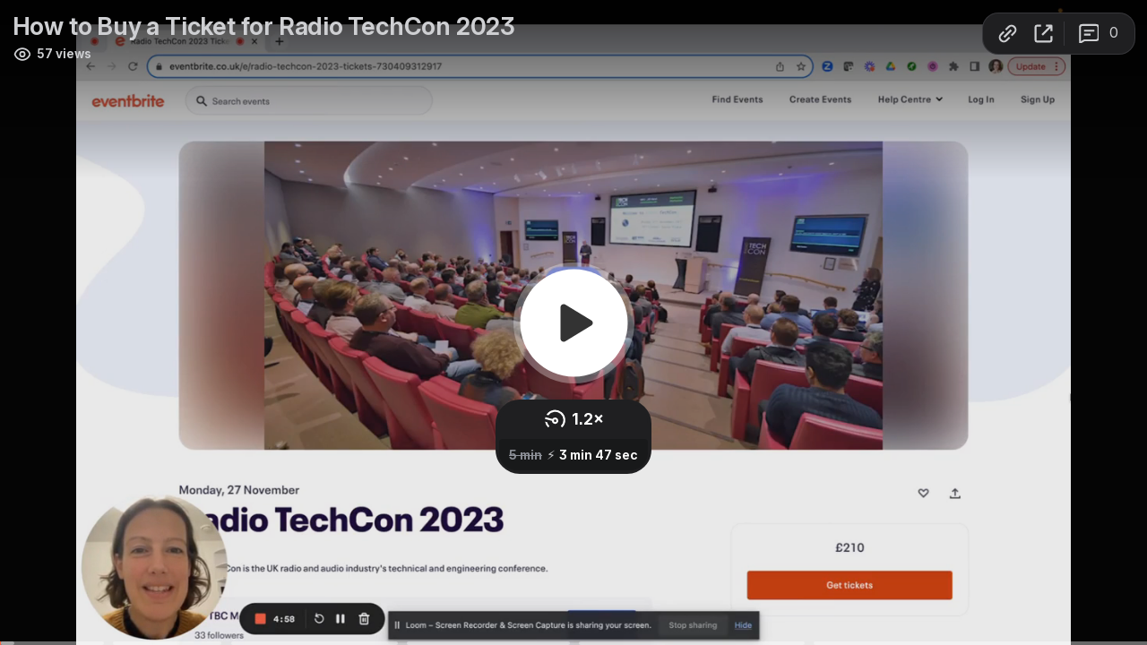

--- FILE ---
content_type: text/html; charset=utf-8
request_url: https://www.loom.com/embed/17a311ff417f4a3bafb0bbeff908ab4e?sid=e4d9fa11-c088-4437-b764-e13ce3e20538
body_size: 6674
content:
<!doctype html>
<html lang="en">

<head>
  <link rel="preconnect" href="https://cdn.loom.com">
  <link rel="preconnect" href="https://luna.loom.com">
  <meta charset="utf-8" />
<meta name="viewport" content="width=device-width" />
<meta http-equiv="X-UA-Compatible" content="IE=edge,chrome=1">
<title>How to Buy a Ticket for Radio TechCon 2023</title>


<link rel="alternate" type="application/json+oembed" href="https://www.loom.com/v1/oembed?url=https%3A%2F%2Fwww.loom.com%2Fshare%2F17a311ff417f4a3bafb0bbeff908ab4e&format=json">
<link rel="alternate" type="text/xml+oembed" href="https://www.loom.com/v1/oembed?url=https%3A%2F%2Fwww.loom.com%2Fshare%2F17a311ff417f4a3bafb0bbeff908ab4e&format=xml">


<meta name="slack-app-id" content="A9G1TH4S2">

<!-- SEO -->
<meta name="application-name" content="Loom" />
  <meta name="description" content="In this video, I will guide you through the process of buying a ticket for Radio TechCon. I will show you how to navigate to the event page, apply a code if you have one, select the number of tickets, and proceed to checkout. I will also explain how to fill in your personal and attendee information, answer optional questions, and make the payment. By the end of this video, you will have all the information you need to successfully purchase your ticket for Radio TechCon." />

  <!-- open graph and twitter tags -->
    <meta property="og:site_name" content="Loom">
  <meta property="og:type" content="website">
  <meta property="og:url" content="https://www.loom.com">
  <meta property="og:title" content="How to Buy a Ticket for Radio TechCon 2023">
      <meta property="og:description" content="In this video, I will guide you through the process of buying a ticket for Radio TechCon. I will show you how to navigate to the event page, apply a code if you have one, select the number of tickets, and proceed to checkout. I will also explain how to fill in your personal and attendee information, answer optional questions, and make the payment. By the end of this video, you will have all the information you need to successfully purchase your ticket for Radio TechCon." />
    <meta property="og:image" content="https://cdn.loom.com/assets/img/og/loom-banner.png">
  <meta property="og:image:width" content="1200">
  <meta property="og:image:height" content="600">
  <meta name="twitter:card" content="summary_large_image" />




<!-- Web App Icons -->
<meta name="application-name" content="Loom">
<meta name="mobile-web-app-capable" content="yes">
<meta name="theme-color" content="#ffffff">
<meta name="apple-mobile-web-app-capable" content="yes">
<meta name="apple-mobile-web-app-status-bar-style" content="black-translucent">
<meta name="apple-mobile-web-app-title" content="Loom">
<meta name="msapplication-TileColor" content="#b91d47">
<meta name="msapplication-TileImage" content="https://cdn.loom.com/assets/favicons-loom/mstile-150x150.png">

<link rel="icon" href="https://cdn.loom.com/assets/favicons-loom/favicon.ico" sizes="any">
<link rel="icon" href="https://cdn.loom.com/assets/favicons-loom/favicon.svg" type="image/svg+xml">
<link rel="icon" type="image/png" sizes="32x32" href="https://cdn.loom.com/assets/favicons-loom/favicon-32x32.png">
<link rel="icon" type="image/png" sizes="192x192" href="https://cdn.loom.com/assets/favicons-loom/android-chrome-192x192.png">
<link rel="apple-touch-icon" sizes="180x180" href="https://cdn.loom.com/assets/favicons-loom/apple-touch-icon-180x180.png">
<link rel="mask-icon" color="#625df5" href="https://cdn.loom.com/assets/favicons-loom/safari-pinned-tab.svg">


  <link rel="stylesheet" href="https://cdn.loom.com/assets/css/vendor-1-28992268812300b1.css" />

  <link rel="stylesheet" href="https://cdn.loom.com/assets/css/vendor-2-28992268812300b1.css" />

  <link rel="stylesheet" href="https://cdn.loom.com/assets/css/vendor-3-28992268812300b1.css" />

  <link rel="stylesheet" href="https://cdn.loom.com/assets/css/vendor-4-28992268812300b1.css" />

  <link rel="stylesheet" href="https://cdn.loom.com/assets/css/vendor-41-d4f9c068f095be5d.css" />

  <link rel="stylesheet" href="https://cdn.loom.com/assets/css/embed-video-70efb14791a5e2b8.css" />


<script nonce="PI3yQjLRIETHGwulMo46BjIo7VBQYCC3Jeq9qpt0GUyF70JA">
  window._LOOM_ = "%7O%22NGYNFFVNA_SRNGHER_TNGRF_NCV_XRL%22%3N%229ro5168p-32r7-4nsp-n17q-pp4oppnr60np%22%2P%22OVYYVAT_ERPNCGPUN_FVGR_XRL%22%3N%226Yq-a7bHNNNNNWKXybyTXC7sCMus-WzaKnlg9CA5%22%2P%22PUEBZR_RKGRAFVBA_VQ%22%3N%22yvrpoqqzxvvvuarqbozyzvyyubqwxqzo%22%2P%22PYVRAG_YBT_YRIRYF%22%3N%22sngny%2Preebe%2Pjnea%2Pvasb%22%2P%22PYBHQSEBAG_HEV%22%3N%22pqa.ybbz.pbz%22%2P%22NIFREIRE_PYBHQSEBAG_HEV%22%3N%22yhan.ybbz.pbz%22%2P%22RYRIVB_NPPBHAG_VQ%22%3N%225p7qp041087r9%22%2P%22TBBTYR_NCV_PYVRAG_VQ%22%3N%22443240113960-6zw529e3e24tcc4p9h57a9aqet01v911.nccf.tbbtyrhfrepbagrag.pbz%22%2P%22YBBZ_QRFXGBC_CEBGBPBY%22%3N%22ybbzQrfxgbc%3N%2S%2S%22%2P%22ZHK_RAI_XRL%22%3N%229ntt7cyq771c850zs45zfatc3%22%2P%22CHFU_FREIRE_CHOYVP_XRL%22%3N%22OSMAlOrBig4yrVK8OhRu7u2-7lFWCL2bSfWdV5HyfTxa57ZKc924pqoufgdF69Uz-IYo1wXEEm4LnRu7qTeFKFZ%22%2P%22FGEVCR_CHOYVP_XRL%22%3N%22cx_yvir_ZT87GpsZRyPHEEBsexfSFZ8k%22%2P%22QNGNQBT_EHZ_NCCYVPNGVBA_VQ%22%3N%227ns92855-r997-4q9o-nn41-839r1p64r6s3%22%2P%22QNGNQBT_EHZ_PYVRAG_GBXRA%22%3N%22choo1955571qp736r541o72313p6942242s%22%2P%22QNGNQBT_EHZ_RANOYR%22%3N%22gehr%22%2P%22QNGNQBT_EHZ_FREIVPR%22%3N%22ybbz-cebq%22%2P%22QNGNQBT_EHZ_FRFFVBA_FNZCYR_ENGR%22%3N%2215%22%2P%22QNGNQBT_EHZ_FRFFVBA_ERCYNL_FNZCYR_ENGR%22%3N%2215%22%2P%22QNGNQBT_YBT_PYVRAG_GBXRA%22%3N%22cho6n5r653719oonqp7o8q28o628o09oq41%22%2P%22QNGNQBT_YBT_RANOYR%22%3N%22gehr%22%2P%22QNGNQBT_YBT_FNZCYR_ENGR%22%3N%2210%22%2P%22QNGNQBT_YBT_FREIVPR%22%3N%22jroncc%22%2P%22YBBZ_FQX_NCV_XRL%22%3N%22677no500-qo70-4087-91ns-6rsqo06sss68%22%2P%22CNPXNTRF_PYBHQSEBAG_HEV%22%3N%22cnpxntrf.ybbz.pbz%22%2P%22FRAGEL_ERCYNLF_BA_REEBE_FNZCYR_ENGR%22%3N%220.001%22%2P%22SO_NCC_VQ%22%3N%221591221991190878%22%2P%22NQZVA_UHO_HEV%22%3N%22nqzva.ngynffvna.pbz%22%2P%22NABA_PBBXVR_QBZNVA%22%3N%22ybbz.pbz%22%2P%22NGYNFFVNA_TBIREANGBE_HEV%22%3N%22uggcf%3N%2S%2Stbireangbe-hv.cebq-rnfg.sebagraq.choyvp.ngy-cnnf.arg%22%2P%22NGYNFFVNA_BVQP_VAVGVNGVBA_EBHGR%22%3N%22uggcf%3N%2S%2Svq.ngynffvna.pbz%22%2P%22NGYNFFVNA_CEBSVYR_ZNANTRZRAG_HEV%22%3N%22uggcf%3N%2S%2Svq.ngynffvna.pbz%2Sznantr-cebsvyr%2Scebsvyr-naq-ivfvovyvgl%22%2P%22NGYNFFVNA_FABBCE_HEV%22%3N%22uggcf%3N%2S%2Sfabbce.cebq.ngy-cnnf.arg%2Spf%22%2P%22YBBZ_ONER_HEV%22%3N%22ybbz.pbz%22%2P%22YBBZ_ERPBEQ_JF_HEV%22%3N%22erpbeq.ybbz.pbz%22%2P%22YBBZ_FFE_HFRE_FUNQBJ_GRFG_RANOYR%22%3N%22gehr%22%2P%22YBBZ_FFE_HFRE_FUNQBJ_GRFG_VTABER_CNGUF%22%3N%22%5O%5Q%22%2P%22YBBZ_HEV%22%3N%22jjj.ybbz.pbz%22%2P%22YBBZ_IREFVBA%22%3N%22s33617n%22%2P%22YBBZ_IREFVBA_AHZREVP%22%3N69304%2P%22ABQR_RAI%22%3N%22cebqhpgvba%22%7Q";



  window.__APOLLO_STATE__ = {"ROOT_QUERY":{"__typename":"Query","getCurrentUser":{"__typename":"UserNotLoggedIn"},"fetchVideoTranscript({\"captionsLanguageSelection\":null,\"password\":null,\"videoId\":\"17a311ff417f4a3bafb0bbeff908ab4e\"})":{"__ref":"VideoTranscriptDetails:217658448"},"getVideo({\"id\":\"17a311ff417f4a3bafb0bbeff908ab4e\",\"password\":null})":{"__ref":"RegularUserVideo:17a311ff417f4a3bafb0bbeff908ab4e"}},"VideoTranscriptDetails:217658448":{"__typename":"VideoTranscriptDetails","idv2":"217658448","video_id":"17a311ff417f4a3bafb0bbeff908ab4e","s3_id":"17a311ff417f4a3bafb0bbeff908ab4e","version":3,"transcript_url":"mediametadata/transcription/17a311ff417f4a3bafb0bbeff908ab4e-3.json","captions_url":"mediametadata/captions/17a311ff417f4a3bafb0bbeff908ab4e-3.vtt","processing_service":"instant_whisper","transcription_status":"success","processing_start_time":"2023-10-02T18:01:29.088Z","processing_end_time":"2023-10-02T18:13:34.272Z","createdAt":"2023-10-02T18:01:29.085Z","updatedAt":"2023-10-02T18:13:34.270Z","source_url":"https://cdn.loom.com/mediametadata/transcription/17a311ff417f4a3bafb0bbeff908ab4e-3.json?Policy=[base64]&Key-Pair-Id=APKAJQIC5BGSW7XXK7FQ&Signature=grSd%7E2yXCLcgRjzwz7TWhVxU6mXE9e81Nn5X0Y3tAWioA6xoatt%7EgWaM-fodFUdkbHP7kPcMGivaHQ%7EnUTKW87v-bsqCRwLCxg6-xCEZPC8Wrfzocq%7Enfo0tWm-4uDTWbD0peFcEAzdQKLdQXPpQB9BNaMNO7FnkZasiOrzxvEmo0JendKqW0mxGUuhMD4i-kXHmoHQQySyDpSE65E%7EfdOdCcW-tYHK%7ERtnMP5G1eFwJWHQzZu9KVPFfQ4dIzZNWgSiA7lyq0kzyh6gKrpQBI1l198OYs7PI6NF0rYv4u3caJK8%7Ez5sMppEWvR4o4u4TVG4HGa2mvfvSAVGkWpDeaw__","captions_source_url":"https://cdn.loom.com/mediametadata/captions/17a311ff417f4a3bafb0bbeff908ab4e-3.vtt?Policy=[base64]&Key-Pair-Id=APKAJQIC5BGSW7XXK7FQ&Signature=rEWS01GuaSQEartedj6U5aggMrzx4zW%7EXugiS6yUq7EXqQW2bFZMXjAihigRxg34Rf92u0uoiMVwn4%7EwkqaxPUv4Ybs8lVE5PLsl6BgCJwDiO0OEq67owH0ZHs5wpTqO1lJkFrtP4ibX1Chsicsd-9XKNoRVZltCNM67OOMjkyh1l-pS7C0nYzYHgHXvw1Q5oNHzdmZHNURHVC04D7BYYOrfUt3ybW4ckRyrBNtQAZDKY%7EJgF%7E5Uxhn6nfrfcIGxZi04-8qbpPw9bIV%7EmCYPiHKNaCsfzFvqGKbIsMDpw%7Eal1YeYRXCNYchYMqWmaGL9-8Qbux-xPEqoMNy9kxdGsQ__","captionsTranslatedLanguage":null,"captionsInOriginalLanguage":true,"captionsTranslationInProgress":false,"captionTranslationErrorFallback":true,"filler_words":{"ranges":[[101.639,101.759],[110.459,110.899],[118.579,118.999],[124.019,124.119],[156.76,156.959],[172.6,172.739],[206.279,206.319],[223.299,223.359]],"numFillerWordsInVideoVersion":8},"silences":{},"language":null},"Avatar:{\"thumb\":\"https://secure.gravatar.com/avatar/19b5ab3e24adcaf1c53b9e88fbd10087?d=https%3A%2F%2Favatar-management--avatars.us-west-2.prod.public.atl-paas.net%2Finitials%2FAC-0.png\"}":{"__typename":"Avatar","name":"https://secure.gravatar.com/avatar/19b5ab3e24adcaf1c53b9e88fbd10087?d=https%3A%2F%2Favatar-management--avatars.us-west-2.prod.public.atl-paas.net%2Finitials%2FAC-0.png","large":"https://secure.gravatar.com/avatar/19b5ab3e24adcaf1c53b9e88fbd10087?d=https%3A%2F%2Favatar-management--avatars.us-west-2.prod.public.atl-paas.net%2Finitials%2FAC-0.png","thumb":"https://secure.gravatar.com/avatar/19b5ab3e24adcaf1c53b9e88fbd10087?d=https%3A%2F%2Favatar-management--avatars.us-west-2.prod.public.atl-paas.net%2Finitials%2FAC-0.png","iosLarge":"https://secure.gravatar.com/avatar/19b5ab3e24adcaf1c53b9e88fbd10087?d=https%3A%2F%2Favatar-management--avatars.us-west-2.prod.public.atl-paas.net%2Finitials%2FAC-0.png","iosThumb":"https://secure.gravatar.com/avatar/19b5ab3e24adcaf1c53b9e88fbd10087?d=https%3A%2F%2Favatar-management--avatars.us-west-2.prod.public.atl-paas.net%2Finitials%2FAC-0.png","isAtlassianMastered":true},"RegularUser:1756729":{"__typename":"RegularUser","id":"1756729","first_name":"Ann","display_name":"Ann Charles","avatars":[{"__ref":"Avatar:{\"thumb\":\"https://secure.gravatar.com/avatar/19b5ab3e24adcaf1c53b9e88fbd10087?d=https%3A%2F%2Favatar-management--avatars.us-west-2.prod.public.atl-paas.net%2Finitials%2FAC-0.png\"}"}],"status":"verified","profile":null},"RegularUserVideo:17a311ff417f4a3bafb0bbeff908ab4e":{"__typename":"RegularUserVideo","id":"17a311ff417f4a3bafb0bbeff908ab4e","defaultThumbnails":{"__typename":"VideoDefaultThumbnailsSources","default":"sessions/thumbnails/17a311ff417f4a3bafb0bbeff908ab4e-1696270413657.gif","static":"sessions/thumbnails/17a311ff417f4a3bafb0bbeff908ab4e-1696270413657.jpg"},"signedThumbnails":{"__typename":"VideoThumbnailsSources","animatedPreview":"sessions/thumbnails/17a311ff417f4a3bafb0bbeff908ab4e-1696270413657.mp4","default":"sessions/thumbnails/17a311ff417f4a3bafb0bbeff908ab4e-1696270413657.jpg","default4X3":"sessions/thumbnails/17a311ff417f4a3bafb0bbeff908ab4e-1696270413657-4x3.jpg","defaultPlay":"sessions/thumbnails/17a311ff417f4a3bafb0bbeff908ab4e-1696270413657-with-play.jpg","ogFull":null,"full":null,"fullPlay":null,"defaultGif":"sessions/thumbnails/17a311ff417f4a3bafb0bbeff908ab4e-1696270413657.gif","defaultGifPlay":"sessions/thumbnails/17a311ff417f4a3bafb0bbeff908ab4e-1696270413657-with-play.gif"},"nullableRawCdnUrl({\"acceptableMimes\":[\"DASH\"],\"password\":null})":null,"nullableRawCdnUrl({\"acceptableMimes\":[\"M3U8\"],\"password\":null})":{"__typename":"CloudfrontSignedUrlPayload","url":"https://luna.loom.com/id/17a311ff417f4a3bafb0bbeff908ab4e/rev/8062ae49d68a9de9ccd78765a61ff6b093d5077abdc72535b4005020c5b75d1b6/resource/hls/playlist-multibitrate.m3u8?Policy=[base64]&Signature=mi4ytWrooIW%7E5x3mL1ZmfrstEvKsa9Gfmjmn7D9akqCv1TCWJGL6EQD81%7ESsz-x5eTUHdWkddF%7E%7EGWbHqYEcEXwKiWBGSjhTjsfZ34lMkkIg34EuszSVoja7DsZa3KE5nfJXbcxj-QUjUWCY7CkC0iQuMcg8a93o1bBtLDYrNq%7E9yFAntafOsah2i3EhsZZSMbZxCTVi68HWmI5FC8YIjxaS4rm-2VD8v%7EVeVMOwyop26d3gL9qjK6Yot0%7EynECeIV4rOZr6qZU6s6M6-nmB8qd4ChYrk8GaJ6vGADcRvpKMC3P957WVlRm3%7EhyJplbdnoDeeugboUEWaGLQYGnMQg__&Key-Pair-Id=APKAJQIC5BGSW7XXK7FQ","credentials":{"__typename":"CloudfrontSignedCredentialsPayload","Policy":"[base64]","Signature":"mi4ytWrooIW~5x3mL1ZmfrstEvKsa9Gfmjmn7D9akqCv1TCWJGL6EQD81~Ssz-x5eTUHdWkddF~~GWbHqYEcEXwKiWBGSjhTjsfZ34lMkkIg34EuszSVoja7DsZa3KE5nfJXbcxj-QUjUWCY7CkC0iQuMcg8a93o1bBtLDYrNq~9yFAntafOsah2i3EhsZZSMbZxCTVi68HWmI5FC8YIjxaS4rm-2VD8v~VeVMOwyop26d3gL9qjK6Yot0~ynECeIV4rOZr6qZU6s6M6-nmB8qd4ChYrk8GaJ6vGADcRvpKMC3P957WVlRm3~hyJplbdnoDeeugboUEWaGLQYGnMQg__","KeyPairId":"APKAJQIC5BGSW7XXK7FQ"}},"active_video_transcript_id":"217658448","archived":false,"chapters":"00:00 Introduction\n00:27 Ticket Selection\n00:55 Personal and Attendee Information\n01:37 Delegate Details\n02:18 Optional Questions\n03:14 Payment Options","comments_enabled":true,"comments_email_enabled":true,"complete":true,"createdAt":"2023-10-02T18:01:29.023Z","cta":{"__typename":"CTA","enabled":false,"url":null,"text":null,"mods":null,"is_auto":false,"approved_at":null},"currentUserCanEdit":false,"currentUserHasWatched":null,"current_user_is_owner":false,"description":"In this video, I will guide you through the process of buying a ticket for Radio TechCon. I will show you how to navigate to the event page, apply a code if you have one, select the number of tickets, and proceed to checkout. I will also explain how to fill in your personal and attendee information, answer optional questions, and make the payment. By the end of this video, you will have all the information you need to successfully purchase your ticket for Radio TechCon.","download_enabled":true,"downloadable":true,"downloadableBy":"anyone","email_gate_video_type":"NONE","stylizedCaptions":false,"viewerCaptionsOn":false,"folder_id":"6306187ce6e7433dbd268aa9b4ceeebd","folder":null,"hasBackground":false,"hasOverlay":false,"isCommunityLoom":false,"isOnWatchLaterList":false,"isParentOfPersonalizedCopies":false,"personalizationType":null,"isMeetingRecording":false,"calendarMeetingGuid":null,"is_protected":false,"isTeamShared":false,"loom_branded_player":true,"name":"How to Buy a Ticket for Radio TechCon 2023","needs_password":false,"organization_idv2":"369599","organization":null,"owner_id":1756729,"owner":{"__ref":"RegularUser:1756729"},"privacy":"public","processing_information":{"__typename":"ProcessingInformation","instant_editing_enabled":true,"noise_cancellation_type":false,"replacements":null,"trim_id":1696270413657,"trim_ranges":[{"__typename":"VideoTrimRange","from":273315,"to":277400}],"videoUploadMessage":null,"videoUploadValid":null,"trim_progress":100,"split_segment_ttl":null},"record_reply_enabled":true,"s3_id":"17a311ff417f4a3bafb0bbeff908ab4e","salesforce_engagement_tracking":false,"show_analytics_to_viewer":true,"show_transcript_to_viewer":true,"spaces":null,"suggested_playback_rate":"none","use_emojis":true,"use_gif":true,"video_properties":{"__typename":"VideoProperties","avgBitRate":null,"client":null,"camera_enabled":null,"client_version":null,"countdown":null,"duration":277,"durationMs":277268,"externalUpload":null,"format":"dash","height":982,"ingestion_type":null,"liveRewindTrimmedSections":null,"mediaMetadataRotation":null,"microphone_enabled":true,"os":null,"os_version":null,"recordingClient":"extension","recording_type":"screen_cam","recording_version":"v6","screen_type":"desktop","sdkPartnerIdv2":null,"tab_audio":null,"trim_duration":273.392,"width":1512},"playable_duration":273.392,"signedDefaultThumbnails":{"__typename":"VideoDefaultThumbnailsSources","default":"sessions/thumbnails/17a311ff417f4a3bafb0bbeff908ab4e-1696270413657.gif","static":"sessions/thumbnails/17a311ff417f4a3bafb0bbeff908ab4e-1696270413657.jpg"},"source_duration":277.268,"thumbnails":{"__typename":"VideoThumbnailsSources","default":"sessions/thumbnails/17a311ff417f4a3bafb0bbeff908ab4e-1696270413657.jpg","default4X3":"sessions/thumbnails/17a311ff417f4a3bafb0bbeff908ab4e-1696270413657-4x3.jpg","defaultPlay":"sessions/thumbnails/17a311ff417f4a3bafb0bbeff908ab4e-1696270413657-with-play.jpg","ogFull":null,"full":null,"fullPlay":null,"defaultGif":"sessions/thumbnails/17a311ff417f4a3bafb0bbeff908ab4e-1696270413657.gif","defaultGifPlay":"sessions/thumbnails/17a311ff417f4a3bafb0bbeff908ab4e-1696270413657-with-play.gif","animatedPreview":"sessions/thumbnails/17a311ff417f4a3bafb0bbeff908ab4e-1696270413657.mp4"},"viewerNeedsPermission":false,"viewers_can_weave":true,"views":{"__typename":"RegularUserVideoViewCounts","total":57,"distinct":51,"named":null},"visibility":"owner","waveform_generation":"success","white_label_player":false}};

</script>


<link
  rel="stylesheet"
  href="https://ds-cdn.prod-east.frontend.public.atl-paas.net/assets/font-rules/v5/atlassian-fonts.css"
  as="style"
/>

<link rel="preconnect" href="https://ds-cdn.prod-east.frontend.public.atl-paas.net" />
<link
  rel="preload"
  href="https://ds-cdn.prod-east.frontend.public.atl-paas.net/assets/fonts/atlassian-sans/v3/AtlassianSans-latin.woff2"
  as="font"
  type="font/woff2"
  crossorigin
/>
<link
  rel="preload stylesheet"
  href="https://ds-cdn.prod-east.frontend.public.atl-paas.net/assets/font-rules/v5/atlassian-fonts.css"
  as="style"
/>


  <meta name="robots" content="noindex">
  <!--    NOTE: Please do not remove the script tag below! -->
  <!--    It is essential for making embeds function inside of Atlassian products -->
  <!--    We pull the AAID from the window.aaid object to set the x-atlassian-auth-aaid header-->
  <script nonce="PI3yQjLRIETHGwulMo46BjIo7VBQYCC3Jeq9qpt0GUyF70JA">
    
  </script>
</head>

<body>
  <main id="container">
  </main>

  
  <script nonce="PI3yQjLRIETHGwulMo46BjIo7VBQYCC3Jeq9qpt0GUyF70JA" src="https://cdn.loom.com/assets/js/0runtime-d2cc73543156c199.js"></script>
  
  <script nonce="PI3yQjLRIETHGwulMo46BjIo7VBQYCC3Jeq9qpt0GUyF70JA" src="https://cdn.loom.com/assets/js/vendor-0-ac9828c954f94992.js"></script>
  
  <script nonce="PI3yQjLRIETHGwulMo46BjIo7VBQYCC3Jeq9qpt0GUyF70JA" src="https://cdn.loom.com/assets/js/vendor-1-778a2b5d06312cb6.js"></script>
  
  <script nonce="PI3yQjLRIETHGwulMo46BjIo7VBQYCC3Jeq9qpt0GUyF70JA" src="https://cdn.loom.com/assets/js/vendor-2-bfc9ff3c6fe19d19.js"></script>
  
  <script nonce="PI3yQjLRIETHGwulMo46BjIo7VBQYCC3Jeq9qpt0GUyF70JA" src="https://cdn.loom.com/assets/js/vendor-3-46feda3067e9976c.js"></script>
  
  <script nonce="PI3yQjLRIETHGwulMo46BjIo7VBQYCC3Jeq9qpt0GUyF70JA" src="https://cdn.loom.com/assets/js/vendor-4-ac941b361604b925.js"></script>
  
  <script nonce="PI3yQjLRIETHGwulMo46BjIo7VBQYCC3Jeq9qpt0GUyF70JA" src="https://cdn.loom.com/assets/js/vendor-5-7e9b87aece7dc560.js"></script>
  
  <script nonce="PI3yQjLRIETHGwulMo46BjIo7VBQYCC3Jeq9qpt0GUyF70JA" src="https://cdn.loom.com/assets/js/vendor-6-4d48dd6cb1dab5f5.js"></script>
  
  <script nonce="PI3yQjLRIETHGwulMo46BjIo7VBQYCC3Jeq9qpt0GUyF70JA" src="https://cdn.loom.com/assets/js/vendor-7-f9b5d2ff0d62b21a.js"></script>
  
  <script nonce="PI3yQjLRIETHGwulMo46BjIo7VBQYCC3Jeq9qpt0GUyF70JA" src="https://cdn.loom.com/assets/js/vendor-8-eace3caca8edf6f0.js"></script>
  
  <script nonce="PI3yQjLRIETHGwulMo46BjIo7VBQYCC3Jeq9qpt0GUyF70JA" src="https://cdn.loom.com/assets/js/vendor-9-b496f0db9aa65d05.js"></script>
  
  <script nonce="PI3yQjLRIETHGwulMo46BjIo7VBQYCC3Jeq9qpt0GUyF70JA" src="https://cdn.loom.com/assets/js/vendor-10-4636dc2b715aa021.js"></script>
  
  <script nonce="PI3yQjLRIETHGwulMo46BjIo7VBQYCC3Jeq9qpt0GUyF70JA" src="https://cdn.loom.com/assets/js/vendor-11-5f1e697ee8f018e2.js"></script>
  
  <script nonce="PI3yQjLRIETHGwulMo46BjIo7VBQYCC3Jeq9qpt0GUyF70JA" src="https://cdn.loom.com/assets/js/vendor-12-f475bac1053f5d8f.js"></script>
  
  <script nonce="PI3yQjLRIETHGwulMo46BjIo7VBQYCC3Jeq9qpt0GUyF70JA" src="https://cdn.loom.com/assets/js/vendor-13-88685eb64dbd0697.js"></script>
  
  <script nonce="PI3yQjLRIETHGwulMo46BjIo7VBQYCC3Jeq9qpt0GUyF70JA" src="https://cdn.loom.com/assets/js/vendor-14-5cbaf208bcbbb38a.js"></script>
  
  <script nonce="PI3yQjLRIETHGwulMo46BjIo7VBQYCC3Jeq9qpt0GUyF70JA" src="https://cdn.loom.com/assets/js/vendor-15-101e1cfd414dd3b7.js"></script>
  
  <script nonce="PI3yQjLRIETHGwulMo46BjIo7VBQYCC3Jeq9qpt0GUyF70JA" src="https://cdn.loom.com/assets/js/vendor-16-4ce2b42b4d4951b3.js"></script>
  
  <script nonce="PI3yQjLRIETHGwulMo46BjIo7VBQYCC3Jeq9qpt0GUyF70JA" src="https://cdn.loom.com/assets/js/vendor-17-3fcbeab16dbe986c.js"></script>
  
  <script nonce="PI3yQjLRIETHGwulMo46BjIo7VBQYCC3Jeq9qpt0GUyF70JA" src="https://cdn.loom.com/assets/js/vendor-18-8e6ff8c068b70699.js"></script>
  
  <script nonce="PI3yQjLRIETHGwulMo46BjIo7VBQYCC3Jeq9qpt0GUyF70JA" src="https://cdn.loom.com/assets/js/vendor-19-32a5dc562b95e809.js"></script>
  
  <script nonce="PI3yQjLRIETHGwulMo46BjIo7VBQYCC3Jeq9qpt0GUyF70JA" src="https://cdn.loom.com/assets/js/vendor-20-a15c16fa037010f5.js"></script>
  
  <script nonce="PI3yQjLRIETHGwulMo46BjIo7VBQYCC3Jeq9qpt0GUyF70JA" src="https://cdn.loom.com/assets/js/vendor-9264a70b-c2c805a42a0af5ba.js"></script>
  
  <script nonce="PI3yQjLRIETHGwulMo46BjIo7VBQYCC3Jeq9qpt0GUyF70JA" src="https://cdn.loom.com/assets/js/vendor-619f19a7-f320b5c18d3d0efd.js"></script>
  
  <script nonce="PI3yQjLRIETHGwulMo46BjIo7VBQYCC3Jeq9qpt0GUyF70JA" src="https://cdn.loom.com/assets/js/vendor-23-a06db52113ac6a59.js"></script>
  
  <script nonce="PI3yQjLRIETHGwulMo46BjIo7VBQYCC3Jeq9qpt0GUyF70JA" src="https://cdn.loom.com/assets/js/vendor-24-99e7b5419780ee2c.js"></script>
  
  <script nonce="PI3yQjLRIETHGwulMo46BjIo7VBQYCC3Jeq9qpt0GUyF70JA" src="https://cdn.loom.com/assets/js/vendor-25-c75eb9b2d94776a9.js"></script>
  
  <script nonce="PI3yQjLRIETHGwulMo46BjIo7VBQYCC3Jeq9qpt0GUyF70JA" src="https://cdn.loom.com/assets/js/vendor-26-b9c9ca59431b02c7.js"></script>
  
  <script nonce="PI3yQjLRIETHGwulMo46BjIo7VBQYCC3Jeq9qpt0GUyF70JA" src="https://cdn.loom.com/assets/js/vendor-27-98ee9f8d707ec9b0.js"></script>
  
  <script nonce="PI3yQjLRIETHGwulMo46BjIo7VBQYCC3Jeq9qpt0GUyF70JA" src="https://cdn.loom.com/assets/js/vendor-28-9760281b863e8b81.js"></script>
  
  <script nonce="PI3yQjLRIETHGwulMo46BjIo7VBQYCC3Jeq9qpt0GUyF70JA" src="https://cdn.loom.com/assets/js/vendor-29-30d97a2830d97bdd.js"></script>
  
  <script nonce="PI3yQjLRIETHGwulMo46BjIo7VBQYCC3Jeq9qpt0GUyF70JA" src="https://cdn.loom.com/assets/js/vendor-30-e053984ea72b40d1.js"></script>
  
  <script nonce="PI3yQjLRIETHGwulMo46BjIo7VBQYCC3Jeq9qpt0GUyF70JA" src="https://cdn.loom.com/assets/js/vendor-31-78809ee0136f96d5.js"></script>
  
  <script nonce="PI3yQjLRIETHGwulMo46BjIo7VBQYCC3Jeq9qpt0GUyF70JA" src="https://cdn.loom.com/assets/js/vendor-32-68fa02c344b5a9fe.js"></script>
  
  <script nonce="PI3yQjLRIETHGwulMo46BjIo7VBQYCC3Jeq9qpt0GUyF70JA" src="https://cdn.loom.com/assets/js/vendor-33-70c64e57f6faad29.js"></script>
  
  <script nonce="PI3yQjLRIETHGwulMo46BjIo7VBQYCC3Jeq9qpt0GUyF70JA" src="https://cdn.loom.com/assets/js/vendor-34-be9ffbdc14c15348.js"></script>
  
  <script nonce="PI3yQjLRIETHGwulMo46BjIo7VBQYCC3Jeq9qpt0GUyF70JA" src="https://cdn.loom.com/assets/js/vendor-35-812583866d56193a.js"></script>
  
  <script nonce="PI3yQjLRIETHGwulMo46BjIo7VBQYCC3Jeq9qpt0GUyF70JA" src="https://cdn.loom.com/assets/js/vendor-36-2db4a3b9a70dd6bd.js"></script>
  
  <script nonce="PI3yQjLRIETHGwulMo46BjIo7VBQYCC3Jeq9qpt0GUyF70JA" src="https://cdn.loom.com/assets/js/vendor-37-0924239ce751584d.js"></script>
  
  <script nonce="PI3yQjLRIETHGwulMo46BjIo7VBQYCC3Jeq9qpt0GUyF70JA" src="https://cdn.loom.com/assets/js/vendor-38-d0bf724180145090.js"></script>
  
  <script nonce="PI3yQjLRIETHGwulMo46BjIo7VBQYCC3Jeq9qpt0GUyF70JA" src="https://cdn.loom.com/assets/js/vendor-39-bb92ef71201d7d3b.js"></script>
  
  <script nonce="PI3yQjLRIETHGwulMo46BjIo7VBQYCC3Jeq9qpt0GUyF70JA" src="https://cdn.loom.com/assets/js/vendor-40-1ba127828ce47a27.js"></script>
  
  <script nonce="PI3yQjLRIETHGwulMo46BjIo7VBQYCC3Jeq9qpt0GUyF70JA" src="https://cdn.loom.com/assets/js/vendor-41-3791adcd5bbaa683.js"></script>
  
  <script nonce="PI3yQjLRIETHGwulMo46BjIo7VBQYCC3Jeq9qpt0GUyF70JA" src="https://cdn.loom.com/assets/js/vendor-42-4e66435423c924f9.js"></script>
  
  <script nonce="PI3yQjLRIETHGwulMo46BjIo7VBQYCC3Jeq9qpt0GUyF70JA" src="https://cdn.loom.com/assets/js/embed-video-c73088f46440506d.js"></script>
  
  
  <script nonce="PI3yQjLRIETHGwulMo46BjIo7VBQYCC3Jeq9qpt0GUyF70JA"
  
      type="text/javascript"
  >
    !function(){var analytics=window.analytics=window.analytics||[];if(!analytics.initialize)if(analytics.invoked)window.console&&console.error&&console.error("Segment snippet included twice.");else{analytics.invoked=!0;analytics.methods=["trackSubmit","trackClick","trackLink","trackForm","pageview","identify","reset","group","track","ready","alias","debug","page","once","off","on","addSourceMiddleware","addIntegrationMiddleware","setAnonymousId","addDestinationMiddleware"];analytics.factory=function(e){return function(){var t=Array.prototype.slice.call(arguments);t.unshift(e);analytics.push(t);return analytics}};for(var e=0;e<analytics.methods.length;e++){var key=analytics.methods[e];analytics[key]=analytics.factory(key)}analytics.load=function(key,e){var t=document.createElement("script");t.type="text/javascript";t.async=!0;t.src="https://evs.sgmt.loom.com/yhPeelcEJD/eejxbDiFfK.min.js";var n=document.getElementsByTagName("script")[0];n.parentNode.insertBefore(t,n);analytics._loadOptions=e};analytics.SNIPPET_VERSION="4.13.1";
  analytics.load("rggRFsCK29LOKVGyTLpt9xoXVhNNXaP6", { "integrations": {"Google Analytics":true,"Intercom":false} });

  
  }}();
</script>

  
</body>

</html>


--- FILE ---
content_type: text/vtt
request_url: https://cdn.loom.com/mediametadata/captions/17a311ff417f4a3bafb0bbeff908ab4e-3.vtt?Policy=eyJTdGF0ZW1lbnQiOlt7IlJlc291cmNlIjoiaHR0cHM6Ly9jZG4ubG9vbS5jb20vbWVkaWFtZXRhZGF0YS9jYXB0aW9ucy8xN2EzMTFmZjQxN2Y0YTNiYWZiMGJiZWZmOTA4YWI0ZS0zLnZ0dCIsIkNvbmRpdGlvbiI6eyJEYXRlTGVzc1RoYW4iOnsiQVdTOkVwb2NoVGltZSI6MTc2OTgxNTE4Mn19fV19&Key-Pair-Id=APKAJQIC5BGSW7XXK7FQ&Signature=rEWS01GuaSQEartedj6U5aggMrzx4zW%7EXugiS6yUq7EXqQW2bFZMXjAihigRxg34Rf92u0uoiMVwn4%7EwkqaxPUv4Ybs8lVE5PLsl6BgCJwDiO0OEq67owH0ZHs5wpTqO1lJkFrtP4ibX1Chsicsd-9XKNoRVZltCNM67OOMjkyh1l-pS7C0nYzYHgHXvw1Q5oNHzdmZHNURHVC04D7BYYOrfUt3ybW4ckRyrBNtQAZDKY%7EJgF%7E5Uxhn6nfrfcIGxZi04-8qbpPw9bIV%7EmCYPiHKNaCsfzFvqGKbIsMDpw%7Eal1YeYRXCNYchYMqWmaGL9-8Qbux-xPEqoMNy9kxdGsQ__
body_size: 2197
content:
WEBVTT

1
00:00:00.430 --> 00:00:05.010
<v 0>Hello, so this is how to buy a ticket for radio tech on.</v>

2
00:00:05.710 --> 00:00:09.130
So I'm assuming that you have clicked through to the event write page from

3
00:00:09.130 --> 00:00:13.010
the link on our tickets page, and then you just need to press the

4
00:00:13.010 --> 00:00:17.990
get tickets. And then

5
00:00:17.990 --> 00:00:21.290
if you have been given a code because you remember,

6
00:00:21.450 --> 00:00:25.170
for example, of the radio academy, you can pop that into here and press

7
00:00:25.170 --> 00:00:27.570
apply. If See you next time.

8
00:00:27.600 --> 00:00:31.860
Not you can just ignore that box and then just make sure that you've

9
00:00:31.860 --> 00:00:35.200
selected the number of tickets that you want and you can check over on

10
00:00:35.200 --> 00:00:39.000
this side as well to make sure that you haven't accidentally put that you're

11
00:00:39.000 --> 00:00:41.560
going to order seven tickets when you really wanted eight or so.

12
00:00:41.580 --> 00:00:44.940
Something like that. So once you're happy with that press check out.

13
00:00:51.140 --> 00:00:55.260
Then you're going to come into where you actually put in your information so.

14
00:00:55.260 --> 00:00:58.120
So, So first of all, you put in the detail of the person who's

15
00:00:58.120 --> 00:01:02.440
booking the tickets. So that's all going into there.

16
00:01:02.620 --> 00:01:05.179
If you've got an Eventbrite account already, you can log in.

17
00:01:05.840 --> 00:01:09.960
If not, pop in your details and then you can choose whether or not

18
00:01:09.960 --> 00:01:13.139
you're registering as an individual or as a business.

19
00:01:14.039 --> 00:01:17.419
If you're registering as a business, then you can put your VAT information in

20
00:01:17.419 --> 00:01:21.979
just so that it shows up on the receipt. So pop in

21
00:01:21.979 --> 00:01:25.359
all of your details. And then down here is where you put in the

22
00:01:25.359 --> 00:01:27.779
information of the person who's actually attending.

23
00:01:28.559 --> 00:01:31.419
So that might be you in which case you can press same as billing

24
00:01:31.419 --> 00:01:35.719
information. Or if you're a team assistant registering on behalf of someone else,

25
00:01:35.899 --> 00:01:36.699
then that's where you're going to


--- FILE ---
content_type: text/javascript
request_url: https://cdn.loom.com/assets/js/2525-43b064dc09fb8298.js
body_size: 605
content:
try{let e="undefined"!=typeof window?window:"undefined"!=typeof global?global:"undefined"!=typeof globalThis?globalThis:"undefined"!=typeof self?self:{},t=(new e.Error).stack;t&&(e._sentryDebugIds=e._sentryDebugIds||{},e._sentryDebugIds[t]="9710c98c-2f7e-4839-81a9-5d1885a49cb5",e._sentryDebugIdIdentifier="sentry-dbid-9710c98c-2f7e-4839-81a9-5d1885a49cb5")}catch(e){}("undefined"!=typeof window?window:"undefined"!=typeof global?global:"undefined"!=typeof globalThis?globalThis:"undefined"!=typeof self?self:{}).SENTRY_RELEASE={id:"f33617a"};"use strict";(self.webpackChunk_loomhq_web_client=self.webpackChunk_loomhq_web_client||[]).push([["2525"],{41884:function(e,t,n){n.r(t),n.d(t,{RecordReplyButton:()=>b});var o=n(89263),l=n(72637),d=n(79457),r=n(29665),c=n(87334),a=n(12931),s=n(29881),i=n(78385),u=n(7170),f=n(51382);let b=({compact:e,iconColor:t,buttonText:n,source:b})=>{let p;let{video:{id:g}}=(0,d.McE)(),y=(0,d.FQu)(g),[E,m]=(0,o.useState)({source:b,parentCommentId:null,videoId:g}),w=(0,l.useIsCurrentUserLoggedIn)(),I=(0,s.f)(E);(0,o.useEffect)(()=>{m({source:b,parentCommentId:null,videoId:g})},[b,g]);let{fromPublicSharePage:_}=(0,f.g$)();switch(b){case c.x.ENGAGEMENT_BAR:p="record-reply-engagement-bar";break;case c.x.SIDEBAR_ENTRY_POINT:p="record-reply-comment-bar";break;default:p="record-reply-end-screen"}let h=(0,o.useCallback)(()=>{_&&y?.pause(),i.u4(r.eMv,E),(0,u.Ys)("button.click",{context:r.eMv,source:E.source,isLoggedIn:w}),I()},[_,E,w,y,I]),k=(0,o.useCallback)(e=>{"Enter"!==e.key||e.shiftKey||(e.stopPropagation(),h())},[h]);return o.createElement("div",{"data-testid":p,onClick:h,onKeyDown:k},o.createElement("div",null,o.createElement(a.V,{isDisabled:!1,compact:e,buttonText:n,iconColor:t})))}}}]);

--- FILE ---
content_type: text/javascript
request_url: https://cdn.loom.com/assets/js/5420-2b3225bec0ec1e99.js
body_size: 3933
content:
try{let e="undefined"!=typeof window?window:"undefined"!=typeof global?global:"undefined"!=typeof globalThis?globalThis:"undefined"!=typeof self?self:{},r=(new e.Error).stack;r&&(e._sentryDebugIds=e._sentryDebugIds||{},e._sentryDebugIds[r]="74f55a31-95a7-477b-93a5-3fc2c23b6dbe",e._sentryDebugIdIdentifier="sentry-dbid-74f55a31-95a7-477b-93a5-3fc2c23b6dbe")}catch(e){}("undefined"!=typeof window?window:"undefined"!=typeof global?global:"undefined"!=typeof globalThis?globalThis:"undefined"!=typeof self?self:{}).SENTRY_RELEASE={id:"f33617a"};"use strict";(self.webpackChunk_loomhq_web_client=self.webpackChunk_loomhq_web_client||[]).push([["5420"],{8087:function(e,r,o){o.r(r),o.d(r,{isSupported:()=>w});var t,i,s=o(97734),n=o.n(s),a=o(68731),d=Object.create,c=Object.defineProperty,l=Object.getOwnPropertyDescriptor,m=Object.getOwnPropertyNames,u=Object.getPrototypeOf,p=Object.prototype.hasOwnProperty,g=(e,r,o,t)=>{if(r&&"object"==typeof r||"function"==typeof r)for(let i of m(r))p.call(e,i)||i===o||c(e,i,{get:()=>r[i],enumerable:!(t=l(r,i))||t.enumerable});return e},S=(e,r,o)=>(o=null!=e?d(u(e)):{},g(!r&&e&&e.__esModule?o:c(o,"default",{value:e,enumerable:!0}),e)),O=(t=(e,r)=>{"use strict";var o,t,i,s,n,a,d,c,l,m,u,p,g,S,O,_,b,R,h,w,E,C,f,D,P,y,L,T,v,I,N,A,k,M,U,G,K,B,F,W=Object.defineProperty,j=Object.getOwnPropertyDescriptor,x=Object.getOwnPropertyNames,V=Object.prototype.hasOwnProperty,H={};((e,r)=>{for(var o in r)W(e,o,{get:r[o],enumerable:!0})})(H,{AuthenticationStep:()=>q,AwsRegion:()=>eS,BrowserExtensionMessage:()=>Z,CascadingRecordersMenuTrigger:()=>eT,DOMHooks:()=>eD,Environment:()=>eR,EnvironmentUrl:()=>eh,FeatureExperiments:()=>eE,FeatureFlags:()=>eC,FeatureGates:()=>ew,FilterName:()=>ev,LogLevel:()=>z,LoomURL:()=>J,OnboardingTutorialStep:()=>eP,OrgRoles:()=>Q,Permalink:()=>X,PermissionErrors:()=>eb,PermissionState:()=>eO,PostRecordingConfirm:()=>er,PreRecordingModal:()=>eo,QualityProfile:()=>eu,RecordLayerStates:()=>em,RecorderClient:()=>ee,RecorderVersion:()=>$,RecordingPage:()=>ea,RecordingScreenType:()=>es,RecordingStage:()=>et,RecordingType:()=>ei,ResultKind:()=>ec,S3Bucket:()=>ep,SDKPackage:()=>eL,SDKPermissionFailureReason:()=>e_,SDKRecordingType:()=>en,SDKState:()=>ef,SDKUnsupportedReasons:()=>ey,SharedAuthEvent:()=>Y,StorageClass:()=>eg,ToastContent:()=>ed,WebSocketStatusCode:()=>el}),r.exports=((e,r,o,t)=>{if(r&&"object"==typeof r||"function"==typeof r)for(let o of x(r))V.call(e,o)||void 0===o||W(e,o,{get:()=>r[o],enumerable:!(t=j(r,o))||t.enumerable});return e})(W({},"__esModule",{value:!0}),H);var q=((o=q||{}).First="first-authentication-step",o.Second="second-authentication-step",o),Q=((t=Q||{}).Admin="admin",t.Creator="creator",t.CreatorLite="creator_lite",t.Guest="guest",t.Viewer="viewer",t),z=((i=z||{}).Fatal="fatal",i.Error="error",i.Warning="warn",i.Info="info",i.Debug="debug",i),Y=((s=Y||{}).Initiated="Shared Auth Flow Initiated",s.GraphQLSubscribed="Shared Auth GraphQL Subscribed",s.GraphQLHeardBack="Shared Auth GraphQL Heard Back",s.SessionRequestTokenReceived="Shared Auth Received Session Request Token",s.LoginSuccess="Shared Auth Login Success",s),X=((n=X||{}).EXTENSION_RECORDING_SUPPORT_ARTICLE="https://support.loom.com/hc/en-us/articles/360002187698-Getting-started-with-the-Chrome-Extension",n.DESKTOP_RECORDING_SUPPORT_ARTICLE="https://support.loom.com/hc/en-us/articles/360002207917-Getting-started-with-the-Desktop-App",n.CHROME_EXTENSION_INSTALL="https://chrome.google.com/webstore/detail/loom-video-recorder-scree/liecbddmkiiihnedobmlmillhodjkdmb",n),J=((a=J||{}).Production="https://loom.com",a.Staging="https://stage.loom.com",a.Development="https://loomlocal.com:4444",a),Z=((d=Z||{}).INITIATE_LOOM_RECORDER_FROM_BUTTON="initiate-loom-recorder-from-script",d),$=((c=$||{}).V5="v5",c.V3="v3",c.V7="v7",c),ee=((l=ee||{}).CHROME="chrome",l.SDK="sdk",l),er=((m=er||{}).CloseModal="close-modal",m.DeleteRecording="delete-modal",m.RedoRecording="restart-recording",m.InsertRecording="insert-recording",m),eo=((u=eo||{}).RecordingControls="recording-controls",u.Authentication="authentication",u.Offline="offline",u.SystemPermissions="system-permissions",u.MemberVideoLimitPaywall="member-video-limit-paywall",u.ErrorModal="error-modal",u),et=((p=et||{}).OnboardingTutorial="onboarding-tutorial",p.Cascaded="cascaded",p.PreRecording="pre-recording",p.Countdown="countdown",p.CountdownSkipped="countdown-skipped",p.Recording="recording",p.Paused="paused",p.PostRecording="post-recording",p.Closed="closed",p),ei=((g=ei||{}).ScreenAndCamera="screen_cam",g.ScreenOnly="screen",g.CameraOnly="cam",g),es=((S=es||{}).Camera="cam",S.Desktop="desktop",S.Tab="tab",S),en=((O=en||{}).FullScreen="full_screen",O.Window="window",O.CurrentTab="current_tab",O.CameraOnly="camera_only",O),ea=((_=ea||{}).About="about-tab",_.Notifications="notifications-tab",_.PreRecord="pre-recording-tab",_.Settings="settings-tab",_.OSPermissionsTour="os-permission-tour",_.Effects="effects",_.Canvas="canvas",_.VideoLimit="videoLimit",_.Blur="blurText",_.NetworkError="networkError",_.UpdateBrowser="updateBrowser",_.SignUp="sign-up",_.GenericError="generic-error",_.ScreenSystemPermissions="screen-system-permissions",_.AudioCameraSystemPermissions="audio-camera-system-permissions",_.StoragePermissions="storage-permissions",_),ed=((b=ed||{}).Summary="summary",b.Chapters="chapters",b),ec=((R=ec||{}).Success="success",R.Failed="failed",R),el=((h=el||{})[h.WS_CLOSE_CODE_NORMAL=1e3]="WS_CLOSE_CODE_NORMAL",h[h.WS_CLOSE_CODE_GOING_AWAY=1001]="WS_CLOSE_CODE_GOING_AWAY",h[h.WS_CLOSE_UNSUPPORTED_DATA=1003]="WS_CLOSE_UNSUPPORTED_DATA",h[h.WS_CLOSE_CODE_ABNORMAL_CLOSE=1006]="WS_CLOSE_CODE_ABNORMAL_CLOSE",h),em=((w=em||{}).Abandoning="wrucore-is-abandoning",w.Abandoned="wrucore-is-abandoned",w.Intitializing="wrucore-is-initializing",w.Ready="wrucore-is-ready",w.Starting="wrucore-is-starting",w.Recording="wrucore-is-recording",w.Pausing="wrucore-is-pausing",w.Paused="wrucore-is-paused",w.Resuming="wrucore-is-resuming",w.Resumed="wrucore-is-resumed",w.Cancelling="wrucore-is-cancelling",w.Cancelled="wrucore-is-cancelled",w.MediaStreamStopped="wrucore-is-media-stream-stopped",w.Completing="wrucore-is-completing",w.FinishedUploading="wrucore-is-finished-uploading",w.Completed="wrucore-is-completed",w.Unknown="wrucore-unknown-state",w),eu=((E=eu||{}).Lowest="lowest",E.Low="low",E.Normal="normal",E.High="high",E.Highest="highest",E),ep=((C=ep||{}).Development="loom-media-dev",C.Test="loom-media-test",C.Stage="loom-media-staging",C.StageEU="loom-stg-euc1-media",C.Production="loom-media-production",C),eg=((f=eg||{}).IntelligentTiering="INTELLIGENT_TIERING",f),eS=((D=eS||{}).USWest2="us-west-2",D),eO=((P=eO||{}).Granted="granted",P.Prompt="prompt",P.Denied="denied",P),e_=((y=e_||{}).SystemPermissionNotGranted="SystemPermissionNotGranted",y.ChromePermissionNotGranted="ChromePermissionNotGranted",y.ChromePermissionRequestDismissed="ChromePermissionRequestDismissed",y),eb=((L=eb||{}).PermissionDismissedError="PermissionDismissedError",L),eR=((T=eR||{}).Development="development",T.Testbench="testbench",T.Staging="staging",T.Production="production",T),eh=((v=eh||{}).Development="https://loomlocal.com:4444",v.Staging="https://stage.loom.com",v.Production="https://www.loom.com",v),ew=((I=ew||{}).ROLLOUT_SDK_CASCADING_RECORDERS_M3="rollout-sdk-cascading-recorders-m3",I.LOOM_SDK_FEDERATED_QUERIES="loom-sdk-federated-queries",I.LOOM_LEFT_FLOATING_CONTROLS="loom-left-floating-controls",I),eE=((N=eE||{}).DESKTOP_SUBSCRIPTION_TIMEOUT="cascading-recorders-desktop-subscription-timeout",N.ROLLOUT_NEW_SDK_ONBOARDING="release-sdk-onboarding",N),eC=((A=eC||{}).GUEST_RECORDING_LIMITS="guest-recording-limits",A.ROLLOUT_NEW_SDK_ONBOARDING="release-sdk-onboarding",A.ROLLOUT_AI_SDK="rollout-ai-in-sdk",A.ROLLOUT_SDK_CASCADING_RECORDERS_M1="rollout-sdk-cascading-recorders-m1",A.ROLLOUT_SDK_M25_UI="rollout-sdk-m25-ui-and-upsell",A.ROLLOUT_SDK_PERMISSIONS_VISIBILITY="rollout-sdk-permissions-visibility",A.ROLLOUT_SDK_RECORDER_EDUCATION="rollout-sdk-recorder-education",A),ef=((k=ef||{}).Closed="closed",k.PreRecording="pre-recording",k.ActiveRecording="active-recording",k.PostRecording="post-recording",k.Cascaded="cascaded",k),eD=((M=eD||{}).ContentContainer="lo-engage-ext-container",M.Shadow="loom-shadow",M.PreRecordingOverlay="lo-pre-recording-overlay",M),eP=((U=eP||{}).PermissionsStep="permissions-step",U.RecorderSettingsStep="recorder-settings-step",U.RecordingControlsStep="recording-controls-step",U.StartRecordingStep="start-recording-step",U.PermissionsBlockedStep="permissions-blocked-step",U),ey=((G=ey||{}).IncompatibleBrowser="incompatible-browser",G.ThirdPartyCookiesDisabled="third-party-cookies-disabled",G.NoMediaStreamsSupport="no-media-streams-support",G.GenericError="generic-error",G),eL=((K=eL||{}).Custom="SDK Custom",K.FirstPartyMode="First Party Mode",K.Standard="SDK Standard",K),eT=((B=eT||{}).OpenPrerecordingMenu="open-prerecording-menu",B.Overlay="overlay",B.Unknown="unknown",B),ev=((F=ev||{}).Burst="burst",F.Noir="noir",F.Horizon="horizon",F.Echo="echo",F.Ember="ember",F.Tide="tide",F.Film="film",F.Bold="bold",F.Vintage="vintage",F)},()=>(i||t((i={exports:{}}).exports,i),i.exports)),_=S(O()),b=(S(O()),e=>{let r=navigator?.mediaDevices;if(!(null!=r&&r.getUserMedia&&null!=r&&r.getDisplayMedia)){let{userAgent:o}=navigator;return e({level:_.LogLevel.Warning,message:"Media Utilities: Environment does not have navigator.mediaDevices support",context:{mediaDevices:r,userAgent:o}}),!1}return!0}),R=["Chrome","Chrome Headless","Edge","Brave","Firefox","Safari"],h=e=>R.includes(e.browserName||"")?e.thirdPartyCookieSupport?e.hasMediaStreamsSupport?{supported:!0,error:void 0}:{supported:!1,error:"no-media-streams-support"}:{supported:!1,error:"third-party-cookies-disabled"}:{supported:!1,error:"incompatible-browser"},w=()=>{let{getBrowser:e}=new(n()),{name:r,version:o}=e();return h({loomSDKVersion:"4.7.1",browserName:r,browserVersion:o,thirdPartyCookieSupport:!0,hasMediaStreamsSupport:b(e=>{a.warn("@loomhq/record-sdk: ",e)})})}}}]);

--- FILE ---
content_type: text/javascript
request_url: https://cdn.loom.com/assets/js/vendor-28-9760281b863e8b81.js
body_size: 51171
content:
try{let e="undefined"!=typeof window?window:"undefined"!=typeof global?global:"undefined"!=typeof globalThis?globalThis:"undefined"!=typeof self?self:{},t=(new e.Error).stack;t&&(e._sentryDebugIds=e._sentryDebugIds||{},e._sentryDebugIds[t]="c3aa95d2-ed1f-4347-9aa7-1507a9c80e32",e._sentryDebugIdIdentifier="sentry-dbid-c3aa95d2-ed1f-4347-9aa7-1507a9c80e32")}catch(e){}("undefined"!=typeof window?window:"undefined"!=typeof global?global:"undefined"!=typeof globalThis?globalThis:"undefined"!=typeof self?self:{}).SENTRY_RELEASE={id:"f33617a"},(self.webpackChunk_loomhq_web_client=self.webpackChunk_loomhq_web_client||[]).push([["8841"],{13112:function(e,t,n){"use strict";function r(e){return e?(e.nodeName||"").toLowerCase():null}n.d(t,{A:()=>r})},54759:function(e,t,n){"use strict";function r(e){if(null==e)return window;if("[object Window]"!==e.toString()){var t=e.ownerDocument;return t&&t.defaultView||window}return e}n.d(t,{A:()=>r})},44425:function(e,t,n){"use strict";n.d(t,{Ng:()=>i,sb:()=>l,vq:()=>o});var r=n(54759);function o(e){var t=(0,r.A)(e).Element;return e instanceof t||e instanceof Element}function l(e){var t=(0,r.A)(e).HTMLElement;return e instanceof t||e instanceof HTMLElement}function i(e){if(typeof ShadowRoot>"u")return!1;var t=(0,r.A)(e).ShadowRoot;return e instanceof t||e instanceof ShadowRoot}},56147:function(e,t,n){"use strict";n.d(t,{A:()=>l});var r=n(13112),o=n(44425);let l={name:"applyStyles",enabled:!0,phase:"write",fn:function(e){var t=e.state;Object.keys(t.elements).forEach(function(e){var n=t.styles[e]||{},l=t.attributes[e]||{},i=t.elements[e];(0,o.sb)(i)&&(0,r.A)(i)&&(Object.assign(i.style,n),Object.keys(l).forEach(function(e){var t=l[e];!1===t?i.removeAttribute(e):i.setAttribute(e,!0===t?"":t)}))})},effect:function(e){var t=e.state,n={popper:{position:t.options.strategy,left:"0",top:"0",margin:"0"},arrow:{position:"absolute"},reference:{}};return Object.assign(t.elements.popper.style,n.popper),t.styles=n,t.elements.arrow&&Object.assign(t.elements.arrow.style,n.arrow),function(){Object.keys(t.elements).forEach(function(e){var l=t.elements[e],i=t.attributes[e]||{},s=Object.keys(t.styles.hasOwnProperty(e)?t.styles[e]:n[e]).reduce(function(e,t){return e[t]="",e},{});(0,o.sb)(l)&&(0,r.A)(l)&&(Object.assign(l.style,s),Object.keys(i).forEach(function(e){l.removeAttribute(e)}))})}},requires:["computeStyles"]}},40436:function(e,t,n){"use strict";n.d(t,{n4:()=>eo});var r=n(44425),o=Math.max,l=Math.min,i=Math.round,s=n(54759);function a(){var e=navigator.userAgentData;return null!=e&&e.brands&&Array.isArray(e.brands)?e.brands.map(function(e){return e.brand+"/"+e.version}).join(" "):navigator.userAgent}function u(){return!/^((?!chrome|android).)*safari/i.test(a())}function c(e,t,n){void 0===t&&(t=!1),void 0===n&&(n=!1);var o=e.getBoundingClientRect(),l=1,a=1;t&&(0,r.sb)(e)&&(l=e.offsetWidth>0&&i(o.width)/e.offsetWidth||1,a=e.offsetHeight>0&&i(o.height)/e.offsetHeight||1);var c=((0,r.vq)(e)?(0,s.A)(e):window).visualViewport,p=!u()&&n,h=(o.left+(p&&c?c.offsetLeft:0))/l,d=(o.top+(p&&c?c.offsetTop:0))/a,f=o.width/l,m=o.height/a;return{width:f,height:m,top:d,right:h+f,bottom:d+m,left:h,x:h,y:d}}function p(e){var t=(0,s.A)(e);return{scrollLeft:t.pageXOffset,scrollTop:t.pageYOffset}}var h=n(13112);function d(e){return(((0,r.vq)(e)?e.ownerDocument:e.document)||window.document).documentElement}function f(e){return c(d(e)).left+p(e).scrollLeft}function m(e){return(0,s.A)(e).getComputedStyle(e)}function g(e){var t=m(e),n=t.overflow,r=t.overflowX,o=t.overflowY;return/auto|scroll|overlay|hidden/.test(n+o+r)}function y(e){var t=c(e),n=e.offsetWidth,r=e.offsetHeight;return 1>=Math.abs(t.width-n)&&(n=t.width),1>=Math.abs(t.height-r)&&(r=t.height),{x:e.offsetLeft,y:e.offsetTop,width:n,height:r}}function v(e){return"html"===(0,h.A)(e)?e:e.assignedSlot||e.parentNode||((0,r.Ng)(e)?e.host:null)||d(e)}function b(e,t){void 0===t&&(t=[]);var n,o=function e(t){return["html","body","#document"].indexOf((0,h.A)(t))>=0?t.ownerDocument.body:(0,r.sb)(t)&&g(t)?t:e(v(t))}(e),l=o===(null==(n=e.ownerDocument)?void 0:n.body),i=(0,s.A)(o),a=l?[i].concat(i.visualViewport||[],g(o)?o:[]):o,u=t.concat(a);return l?u:u.concat(b(v(a)))}function k(e){return(0,r.sb)(e)&&"fixed"!==m(e).position?e.offsetParent:null}function x(e){for(var t,n=(0,s.A)(e),o=k(e);o&&(t=o,["table","td","th"].indexOf((0,h.A)(t))>=0)&&"static"===m(o).position;)o=k(o);return o&&("html"===(0,h.A)(o)||"body"===(0,h.A)(o)&&"static"===m(o).position)?n:o||function(e){var t=/firefox/i.test(a());if(/Trident/i.test(a())&&(0,r.sb)(e)&&"fixed"===m(e).position)return null;var n=v(e);for((0,r.Ng)(n)&&(n=n.host);(0,r.sb)(n)&&0>["html","body"].indexOf((0,h.A)(n));){var o=m(n);if("none"!==o.transform||"none"!==o.perspective||"paint"===o.contain||-1!==["transform","perspective"].indexOf(o.willChange)||t&&"filter"===o.willChange||t&&o.filter&&"none"!==o.filter)return n;n=n.parentNode}return null}(e)||n}var w="bottom",S="right",C="left",O="auto",_=["top",w,S,C],T="start",M="viewport",E="popper",A=_.reduce(function(e,t){return e.concat([t+"-"+T,t+"-end"])},[]),P=[].concat(_,[O]).reduce(function(e,t){return e.concat([t,t+"-"+T,t+"-end"])},[]),D=["beforeRead","read","afterRead","beforeMain","main","afterMain","beforeWrite","write","afterWrite"],R={placement:"bottom",modifiers:[],strategy:"absolute"};function L(){for(var e=arguments.length,t=Array(e),n=0;n<e;n++)t[n]=arguments[n];return!t.some(function(e){return!(e&&"function"==typeof e.getBoundingClientRect)})}function I(e){void 0===e&&(e={});var t=e,n=t.defaultModifiers,o=void 0===n?[]:n,l=t.defaultOptions,a=void 0===l?R:l;return function(e,t,n){void 0===n&&(n=a);var l,u={placement:"bottom",orderedModifiers:[],options:Object.assign({},R,a),modifiersData:{},elements:{reference:e,popper:t},attributes:{},styles:{}},m=[],v=!1,k={state:u,setOptions:function(n){var l,i,s,c,p,h="function"==typeof n?n(u.options):n;w(),u.options=Object.assign({},a,u.options,h),u.scrollParents={reference:(0,r.vq)(e)?b(e):e.contextElement?b(e.contextElement):[],popper:b(t)};var d=(i=Object.keys(l=[].concat(o,u.options.modifiers).reduce(function(e,t){var n=e[t.name];return e[t.name]=n?Object.assign({},n,t,{options:Object.assign({},n.options,t.options),data:Object.assign({},n.data,t.data)}):t,e},{})).map(function(e){return l[e]}),s=new Map,c=new Set,p=[],i.forEach(function(e){s.set(e.name,e)}),i.forEach(function(e){c.has(e.name)||function e(t){c.add(t.name),[].concat(t.requires||[],t.requiresIfExists||[]).forEach(function(t){if(!c.has(t)){var n=s.get(t);n&&e(n)}}),p.push(t)}(e)}),D.reduce(function(e,t){return e.concat(p.filter(function(e){return e.phase===t}))},[]));return u.orderedModifiers=d.filter(function(e){return e.enabled}),u.orderedModifiers.forEach(function(e){var t=e.name,n=e.options,r=e.effect;if("function"==typeof r){var o=r({state:u,name:t,instance:k,options:void 0===n?{}:n});m.push(o||function(){})}}),k.update()},forceUpdate:function(){if(!v){var e=u.elements,t=e.reference,n=e.popper;if(L(t,n)){u.rects={reference:(o=x(n),l="fixed"===u.options.strategy,w=(0,r.sb)(o),S=(0,r.sb)(o)&&(m=i((a=o.getBoundingClientRect()).width)/o.offsetWidth||1,b=i(a.height)/o.offsetHeight||1,1!==m||1!==b),C=d(o),O=c(t,S,l),_={scrollLeft:0,scrollTop:0},T={x:0,y:0},(w||!w&&!l)&&(("body"!==(0,h.A)(o)||g(C))&&(_=o!==(0,s.A)(o)&&(0,r.sb)(o)?{scrollLeft:o.scrollLeft,scrollTop:o.scrollTop}:p(o)),(0,r.sb)(o)?(T=c(o,!0),T.x+=o.clientLeft,T.y+=o.clientTop):C&&(T.x=f(C))),{x:O.left+_.scrollLeft-T.x,y:O.top+_.scrollTop-T.y,width:O.width,height:O.height}),popper:y(n)},u.reset=!1,u.placement=u.options.placement,u.orderedModifiers.forEach(function(e){return u.modifiersData[e.name]=Object.assign({},e.data)});for(var o,l,a,m,b,w,S,C,O,_,T,M=0;M<u.orderedModifiers.length;M++){if(!0===u.reset){u.reset=!1,M=-1;continue}var E=u.orderedModifiers[M],A=E.fn,P=E.options,D=void 0===P?{}:P,R=E.name;"function"==typeof A&&(u=A({state:u,options:D,name:R,instance:k})||u)}}}},update:function(){return l||(l=new Promise(function(e){Promise.resolve().then(function(){l=void 0,e(new Promise(function(e){k.forceUpdate(),e(u)}))})})),l},destroy:function(){w(),v=!0}};if(!L(e,t))return k;function w(){m.forEach(function(e){return e()}),m=[]}return k.setOptions(n).then(function(e){!v&&n.onFirstUpdate&&n.onFirstUpdate(e)}),k}}I();var z={passive:!0};function N(e){return e.split("-")[0]}function $(e){return e.split("-")[1]}function B(e){return["top","bottom"].indexOf(e)>=0?"x":"y"}function U(e){var t,n=e.reference,r=e.element,o=e.placement,l=o?N(o):null,i=o?$(o):null,s=n.x+n.width/2-r.width/2,a=n.y+n.height/2-r.height/2;switch(l){case"top":t={x:s,y:n.y-r.height};break;case w:t={x:s,y:n.y+n.height};break;case S:t={x:n.x+n.width,y:a};break;case C:t={x:n.x-r.width,y:a};break;default:t={x:n.x,y:n.y}}var u=l?B(l):null;if(null!=u){var c="y"===u?"height":"width";switch(i){case T:t[u]=t[u]-(n[c]/2-r[c]/2);break;case"end":t[u]=t[u]+(n[c]/2-r[c]/2)}}return t}var F={top:"auto",right:"auto",bottom:"auto",left:"auto"};function V(e){var t,n,r,o,l,a,u,c=e.popper,p=e.popperRect,h=e.placement,f=e.variation,g=e.offsets,y=e.position,v=e.gpuAcceleration,b=e.adaptive,k=e.roundOffsets,O=e.isFixed,_=g.x,T=void 0===_?0:_,M=g.y,E=void 0===M?0:M,A="function"==typeof k?k({x:T,y:E}):{x:T,y:E};T=A.x,E=A.y;var P=g.hasOwnProperty("x"),D=g.hasOwnProperty("y"),R=C,L="top",I=window;if(b){var z=x(c),N="clientHeight",$="clientWidth";z===(0,s.A)(c)&&"static"!==m(z=d(c)).position&&"absolute"===y&&(N="scrollHeight",$="scrollWidth"),("top"===h||(h===C||h===S)&&"end"===f)&&(L=w,E-=(O&&z===I&&I.visualViewport?I.visualViewport.height:z[N])-p.height,E*=v?1:-1),(h===C||("top"===h||h===w)&&"end"===f)&&(R=S,T-=(O&&z===I&&I.visualViewport?I.visualViewport.width:z[$])-p.width,T*=v?1:-1)}var B=Object.assign({position:y},b&&F),U=!0===k?(t={x:T,y:E},n=(0,s.A)(c),r=t.x,o=t.y,{x:i(r*(l=n.devicePixelRatio||1))/l||0,y:i(o*l)/l||0}):{x:T,y:E};return(T=U.x,E=U.y,v)?Object.assign({},B,((a={})[L]=D?"0":"",a[R]=P?"0":"",a.transform=1>=(I.devicePixelRatio||1)?"translate("+T+"px, "+E+"px)":"translate3d("+T+"px, "+E+"px, 0)",a)):Object.assign({},B,((u={})[L]=D?E+"px":"",u[R]=P?T+"px":"",u.transform="",u))}var j=n(56147),H={left:"right",right:"left",bottom:"top",top:"bottom"};function q(e){return e.replace(/left|right|bottom|top/g,function(e){return H[e]})}var W={start:"end",end:"start"};function K(e){return e.replace(/start|end/g,function(e){return W[e]})}function J(e,t){var n=t.getRootNode&&t.getRootNode();if(e.contains(t))return!0;if(n&&(0,r.Ng)(n)){var o=t;do{if(o&&e.isSameNode(o))return!0;o=o.parentNode||o.host}while(o)}return!1}function X(e){return Object.assign({},e,{left:e.x,top:e.y,right:e.x+e.width,bottom:e.y+e.height})}function G(e,t,n){var l,i,a,h,g,y,v,b,k,x;return t===M?X(function(e,t){var n=(0,s.A)(e),r=d(e),o=n.visualViewport,l=r.clientWidth,i=r.clientHeight,a=0,c=0;if(o){l=o.width,i=o.height;var p=u();(p||!p&&"fixed"===t)&&(a=o.offsetLeft,c=o.offsetTop)}return{width:l,height:i,x:a+f(e),y:c}}(e,n)):(0,r.vq)(t)?((l=c(t,!1,"fixed"===n)).top=l.top+t.clientTop,l.left=l.left+t.clientLeft,l.bottom=l.top+t.clientHeight,l.right=l.left+t.clientWidth,l.width=t.clientWidth,l.height=t.clientHeight,l.x=l.left,l.y=l.top,l):X((i=d(e),h=d(i),g=p(i),y=null==(a=i.ownerDocument)?void 0:a.body,v=o(h.scrollWidth,h.clientWidth,y?y.scrollWidth:0,y?y.clientWidth:0),b=o(h.scrollHeight,h.clientHeight,y?y.scrollHeight:0,y?y.clientHeight:0),k=-g.scrollLeft+f(i),x=-g.scrollTop,"rtl"===m(y||h).direction&&(k+=o(h.clientWidth,y?y.clientWidth:0)-v),{width:v,height:b,x:k,y:x}))}function Y(){return{top:0,right:0,bottom:0,left:0}}function Z(e){return Object.assign({},Y(),e)}function Q(e,t){return t.reduce(function(t,n){return t[n]=e,t},{})}function ee(e,t){void 0===t&&(t={});var n,i,s,a,u,p,f,g,y=t,k=y.placement,C=void 0===k?e.placement:k,O=y.strategy,T=void 0===O?e.strategy:O,A=y.boundary,P=y.rootBoundary,D=y.elementContext,R=void 0===D?E:D,L=y.altBoundary,I=y.padding,z=void 0===I?0:I,N=Z("number"!=typeof z?z:Q(z,_)),$=e.rects.popper,B=e.elements[void 0!==L&&L?R===E?"reference":E:R],F=(n=(0,r.vq)(B)?B:B.contextElement||d(e.elements.popper),i=void 0===A?"clippingParents":A,s=void 0===P?M:P,f=(p=[].concat("clippingParents"===i?(a=b(v(n)),u=["absolute","fixed"].indexOf(m(n).position)>=0&&(0,r.sb)(n)?x(n):n,(0,r.vq)(u)?a.filter(function(e){return(0,r.vq)(e)&&J(e,u)&&"body"!==(0,h.A)(e)}):[]):[].concat(i),[s]))[0],(g=p.reduce(function(e,t){var r=G(n,t,T);return e.top=o(r.top,e.top),e.right=l(r.right,e.right),e.bottom=l(r.bottom,e.bottom),e.left=o(r.left,e.left),e},G(n,f,T))).width=g.right-g.left,g.height=g.bottom-g.top,g.x=g.left,g.y=g.top,g),V=c(e.elements.reference),j=U({reference:V,element:$,strategy:"absolute",placement:C}),H=X(Object.assign({},$,j)),q=R===E?H:V,W={top:F.top-q.top+N.top,bottom:q.bottom-F.bottom+N.bottom,left:F.left-q.left+N.left,right:q.right-F.right+N.right},K=e.modifiersData.offset;if(R===E&&K){var Y=K[C];Object.keys(W).forEach(function(e){var t=[S,w].indexOf(e)>=0?1:-1,n=["top",w].indexOf(e)>=0?"y":"x";W[e]+=Y[n]*t})}return W}function et(e,t,n){return o(e,l(t,n))}function en(e,t,n){return void 0===n&&(n={x:0,y:0}),{top:e.top-t.height-n.y,right:e.right-t.width+n.x,bottom:e.bottom-t.height+n.y,left:e.left-t.width-n.x}}function er(e){return["top",S,w,C].some(function(t){return e[t]>=0})}var eo=I({defaultModifiers:[{name:"eventListeners",enabled:!0,phase:"write",fn:function(){},effect:function(e){var t=e.state,n=e.instance,r=e.options,o=r.scroll,l=void 0===o||o,i=r.resize,a=void 0===i||i,u=(0,s.A)(t.elements.popper),c=[].concat(t.scrollParents.reference,t.scrollParents.popper);return l&&c.forEach(function(e){e.addEventListener("scroll",n.update,z)}),a&&u.addEventListener("resize",n.update,z),function(){l&&c.forEach(function(e){e.removeEventListener("scroll",n.update,z)}),a&&u.removeEventListener("resize",n.update,z)}},data:{}},{name:"popperOffsets",enabled:!0,phase:"read",fn:function(e){var t=e.state,n=e.name;t.modifiersData[n]=U({reference:t.rects.reference,element:t.rects.popper,strategy:"absolute",placement:t.placement})},data:{}},{name:"computeStyles",enabled:!0,phase:"beforeWrite",fn:function(e){var t=e.state,n=e.options,r=n.gpuAcceleration,o=n.adaptive,l=n.roundOffsets,i=void 0===l||l,s={placement:N(t.placement),variation:$(t.placement),popper:t.elements.popper,popperRect:t.rects.popper,gpuAcceleration:void 0===r||r,isFixed:"fixed"===t.options.strategy};null!=t.modifiersData.popperOffsets&&(t.styles.popper=Object.assign({},t.styles.popper,V(Object.assign({},s,{offsets:t.modifiersData.popperOffsets,position:t.options.strategy,adaptive:void 0===o||o,roundOffsets:i})))),null!=t.modifiersData.arrow&&(t.styles.arrow=Object.assign({},t.styles.arrow,V(Object.assign({},s,{offsets:t.modifiersData.arrow,position:"absolute",adaptive:!1,roundOffsets:i})))),t.attributes.popper=Object.assign({},t.attributes.popper,{"data-popper-placement":t.placement})},data:{}},j.A,{name:"offset",enabled:!0,phase:"main",requires:["popperOffsets"],fn:function(e){var t=e.state,n=e.options,r=e.name,o=n.offset,l=void 0===o?[0,0]:o,i=P.reduce(function(e,n){var r,o,i,s,a,u;return e[n]=(r=t.rects,i=[C,"top"].indexOf(o=N(n))>=0?-1:1,a=(s="function"==typeof l?l(Object.assign({},r,{placement:n})):l)[0],u=s[1],a=a||0,u=(u||0)*i,[C,S].indexOf(o)>=0?{x:u,y:a}:{x:a,y:u}),e},{}),s=i[t.placement],a=s.x,u=s.y;null!=t.modifiersData.popperOffsets&&(t.modifiersData.popperOffsets.x+=a,t.modifiersData.popperOffsets.y+=u),t.modifiersData[r]=i}},{name:"flip",enabled:!0,phase:"main",fn:function(e){var t=e.state,n=e.options,r=e.name;if(!t.modifiersData[r]._skip){for(var o=n.mainAxis,l=void 0===o||o,i=n.altAxis,s=void 0===i||i,a=n.fallbackPlacements,u=n.padding,c=n.boundary,p=n.rootBoundary,h=n.altBoundary,d=n.flipVariations,f=void 0===d||d,m=n.allowedAutoPlacements,g=t.options.placement,y=N(g),v=y===g,b=a||(v||!f?[q(g)]:function(e){if(N(e)===O)return[];var t=q(e);return[K(e),t,K(t)]}(g)),k=[g].concat(b).reduce(function(e,n){var r,o,l,i,s,a,h,d,g,y,v,b;return e.concat(N(n)===O?(o=(r={placement:n,boundary:c,rootBoundary:p,padding:u,flipVariations:f,allowedAutoPlacements:m}).placement,l=r.boundary,i=r.rootBoundary,s=r.padding,a=r.flipVariations,d=void 0===(h=r.allowedAutoPlacements)?P:h,0===(v=(y=(g=$(o))?a?A:A.filter(function(e){return $(e)===g}):_).filter(function(e){return d.indexOf(e)>=0})).length&&(v=y),Object.keys(b=v.reduce(function(e,n){return e[n]=ee(t,{placement:n,boundary:l,rootBoundary:i,padding:s})[N(n)],e},{})).sort(function(e,t){return b[e]-b[t]})):n)},[]),x=t.rects.reference,M=t.rects.popper,E=new Map,D=!0,R=k[0],L=0;L<k.length;L++){var I=k[L],z=N(I),B=$(I)===T,U=["top",w].indexOf(z)>=0,F=U?"width":"height",V=ee(t,{placement:I,boundary:c,rootBoundary:p,altBoundary:h,padding:u}),j=U?B?S:C:B?w:"top";x[F]>M[F]&&(j=q(j));var H=q(j),W=[];if(l&&W.push(V[z]<=0),s&&W.push(V[j]<=0,V[H]<=0),W.every(function(e){return e})){R=I,D=!1;break}E.set(I,W)}if(D)for(var J=f?3:1,X=function(e){var t=k.find(function(t){var n=E.get(t);if(n)return n.slice(0,e).every(function(e){return e})});if(t)return R=t,"break"},G=J;G>0&&"break"!==X(G);G--);t.placement!==R&&(t.modifiersData[r]._skip=!0,t.placement=R,t.reset=!0)}},requiresIfExists:["offset"],data:{_skip:!1}},{name:"preventOverflow",enabled:!0,phase:"main",fn:function(e){var t=e.state,n=e.options,r=e.name,i=n.mainAxis,s=n.altAxis,a=n.boundary,u=n.rootBoundary,c=n.altBoundary,p=n.padding,h=n.tether,d=void 0===h||h,f=n.tetherOffset,m=void 0===f?0:f,g=ee(t,{boundary:a,rootBoundary:u,padding:p,altBoundary:c}),v=N(t.placement),b=$(t.placement),k=!b,O=B(v),_="x"===O?"y":"x",M=t.modifiersData.popperOffsets,E=t.rects.reference,A=t.rects.popper,P="function"==typeof m?m(Object.assign({},t.rects,{placement:t.placement})):m,D="number"==typeof P?{mainAxis:P,altAxis:P}:Object.assign({mainAxis:0,altAxis:0},P),R=t.modifiersData.offset?t.modifiersData.offset[t.placement]:null,L={x:0,y:0};if(M){if(void 0===i||i){var I,z="y"===O?"top":C,U="y"===O?w:S,F="y"===O?"height":"width",V=M[O],j=V+g[z],H=V-g[U],q=d?-A[F]/2:0,W=b===T?E[F]:A[F],K=b===T?-A[F]:-E[F],J=t.elements.arrow,X=d&&J?y(J):{width:0,height:0},G=t.modifiersData["arrow#persistent"]?t.modifiersData["arrow#persistent"].padding:Y(),Z=G[z],Q=G[U],en=et(0,E[F],X[F]),er=k?E[F]/2-q-en-Z-D.mainAxis:W-en-Z-D.mainAxis,eo=k?-E[F]/2+q+en+Q+D.mainAxis:K+en+Q+D.mainAxis,el=t.elements.arrow&&x(t.elements.arrow),ei=el?"y"===O?el.clientTop||0:el.clientLeft||0:0,es=null!=(I=R?.[O])?I:0,ea=V+er-es-ei,eu=V+eo-es,ec=et(d?l(j,ea):j,V,d?o(H,eu):H);M[O]=ec,L[O]=ec-V}if(void 0!==s&&s){var ep,eh,ed="x"===O?"top":C,ef="x"===O?w:S,em=M[_],eg="y"===_?"height":"width",ey=em+g[ed],ev=em-g[ef],eb=-1!==["top",C].indexOf(v),ek=null!=(eh=R?.[_])?eh:0,ex=eb?ey:em-E[eg]-A[eg]-ek+D.altAxis,ew=eb?em+E[eg]+A[eg]-ek-D.altAxis:ev,eS=d&&eb?(ep=et(ex,em,ew))>ew?ew:ep:et(d?ex:ey,em,d?ew:ev);M[_]=eS,L[_]=eS-em}t.modifiersData[r]=L}},requiresIfExists:["offset"]},{name:"arrow",enabled:!0,phase:"main",fn:function(e){var t,n=e.state,r=e.name,o=e.options,l=n.elements.arrow,i=n.modifiersData.popperOffsets,s=N(n.placement),a=B(s),u=[C,S].indexOf(s)>=0?"height":"width";if(!(!l||!i)){var c,p=Z("number"!=typeof(c="function"==typeof(c=o.padding)?c(Object.assign({},n.rects,{placement:n.placement})):c)?c:Q(c,_)),h=y(l),d="y"===a?"top":C,f="y"===a?w:S,m=n.rects.reference[u]+n.rects.reference[a]-i[a]-n.rects.popper[u],g=i[a]-n.rects.reference[a],v=x(l),b=v?"y"===a?v.clientHeight||0:v.clientWidth||0:0,k=p[d],O=b-h[u]-p[f],T=b/2-h[u]/2+(m/2-g/2),M=et(k,T,O);n.modifiersData[r]=((t={})[a]=M,t.centerOffset=M-T,t)}},effect:function(e){var t=e.state,n=e.options.element,r=void 0===n?"[data-popper-arrow]":n;null==r||("string"!=typeof r||(r=t.elements.popper.querySelector(r)))&&J(t.elements.popper,r)&&(t.elements.arrow=r)},requires:["popperOffsets"],requiresIfExists:["preventOverflow"]},{name:"hide",enabled:!0,phase:"main",requiresIfExists:["preventOverflow"],fn:function(e){var t=e.state,n=e.name,r=t.rects.reference,o=t.rects.popper,l=t.modifiersData.preventOverflow,i=ee(t,{elementContext:"reference"}),s=ee(t,{altBoundary:!0}),a=en(i,r),u=en(s,o,l),c=er(a),p=er(u);t.modifiersData[n]={referenceClippingOffsets:a,popperEscapeOffsets:u,isReferenceHidden:c,hasPopperEscaped:p},t.attributes.popper=Object.assign({},t.attributes.popper,{"data-popper-reference-hidden":c,"data-popper-escaped":p})}}]})},41146:function(e,t,n){t.pbkdf2=n(47442),t.pbkdf2Sync=n(90918)},47442:function(e,t,n){var r,o,l=n(74788).Buffer,i=n(84382),s=n(12505),a=n(90918),u=n(86008),c=n.g.crypto&&n.g.crypto.subtle,p={sha:"SHA-1","sha-1":"SHA-1",sha1:"SHA-1",sha256:"SHA-256","sha-256":"SHA-256",sha384:"SHA-384","sha-384":"SHA-384","sha-512":"SHA-512",sha512:"SHA-512"},h=[];function d(){return r||(r=n.g.process&&n.g.process.nextTick?n.g.process.nextTick:n.g.queueMicrotask?n.g.queueMicrotask:n.g.setImmediate?n.g.setImmediate:n.g.setTimeout)}function f(e,t,n,r,o){return c.importKey("raw",e,{name:"PBKDF2"},!1,["deriveBits"]).then(function(e){return c.deriveBits({name:"PBKDF2",salt:t,iterations:n,hash:{name:o}},e,r<<3)}).then(function(e){return l.from(e)})}e.exports=function(e,t,r,m,g,y){"function"==typeof g&&(y=g,g=void 0);var v=p[(g=g||"sha1").toLowerCase()];if(!v||"function"!=typeof n.g.Promise){d()(function(){var n;try{n=a(e,t,r,m,g)}catch(e){return y(e)}y(null,n)});return}if(i(r,m),e=u(e,s,"Password"),t=u(t,s,"Salt"),"function"!=typeof y)throw Error("No callback provided to pbkdf2");!function(e,t){e.then(function(e){d()(function(){t(null,e)})},function(e){d()(function(){t(e)})})}((function(e){if(n.g.process&&!n.g.process.browser||!c||!c.importKey||!c.deriveBits)return Promise.resolve(!1);if(void 0!==h[e])return h[e];var t=f(o=o||l.alloc(8),o,10,128,e).then(function(){return!0}).catch(function(){return!1});return h[e]=t,t})(v).then(function(n){return n?f(e,t,r,m,v):a(e,t,r,m,g)}),y)}},12505:function(e,t,n){var r,o=n(86621);r=n.g.process&&n.g.process.browser?"utf-8":n.g.process&&n.g.process.version?parseInt(o.version.split(".")[0].slice(1),10)>=6?"utf-8":"binary":"utf-8",e.exports=r},84382:function(e){e.exports=function(e,t){if("number"!=typeof e)throw TypeError("Iterations not a number");if(e<0)throw TypeError("Bad iterations");if("number"!=typeof t)throw TypeError("Key length not a number");if(t<0||t>1073741823||t!=t)throw TypeError("Bad key length")}},90918:function(e,t,n){var r=n(86267),o=n(49978),l=n(48904),i=n(74788).Buffer,s=n(84382),a=n(12505),u=n(86008),c=i.alloc(128),p={md5:16,sha1:20,sha224:28,sha256:32,sha384:48,sha512:64,rmd160:20,ripemd160:20};function h(e,t,n){var s="rmd160"===e||"ripemd160"===e?function(e){return new o().update(e).digest()}:"md5"===e?r:function(t){return l(e).update(t).digest()},a="sha512"===e||"sha384"===e?128:64;t.length>a?t=s(t):t.length<a&&(t=i.concat([t,c],a));for(var u=i.allocUnsafe(a+p[e]),h=i.allocUnsafe(a+p[e]),d=0;d<a;d++)u[d]=54^t[d],h[d]=92^t[d];var f=i.allocUnsafe(a+n+4);u.copy(f,0,0,a),this.ipad1=f,this.ipad2=u,this.opad=h,this.alg=e,this.blocksize=a,this.hash=s,this.size=p[e]}h.prototype.run=function(e,t){return e.copy(t,this.blocksize),this.hash(t).copy(this.opad,this.blocksize),this.hash(this.opad)},e.exports=function(e,t,n,r,o){s(n,r),e=u(e,a,"Password"),t=u(t,a,"Salt"),o=o||"sha1";var l=new h(o,e,t.length),c=i.allocUnsafe(r),d=i.allocUnsafe(t.length+4);t.copy(d,0,0,t.length);for(var f=0,m=p[o],g=Math.ceil(r/m),y=1;y<=g;y++){d.writeUInt32BE(y,t.length);for(var v=l.run(d,l.ipad1),b=v,k=1;k<n;k++){b=l.run(b,l.ipad2);for(var x=0;x<m;x++)v[x]^=b[x]}v.copy(c,f),f+=m}return c}},86008:function(e,t,n){var r=n(74788).Buffer;e.exports=function(e,t,n){if(r.isBuffer(e))return e;if("string"==typeof e)return r.from(e,t);if(ArrayBuffer.isView(e))return r.from(e.buffer);throw TypeError(n+" must be a string, a Buffer, a typed array or a DataView")}},35756:function(e,t,n){var r=n(86621);(function(){var t,n,o,l;"u">typeof performance&&null!==performance&&performance.now?e.exports=function(){return performance.now()}:"u">typeof r&&null!==r&&r.hrtime?(e.exports=function(){return(t()-l)/1e6},n=r.hrtime,l=(t=function(){var e;return 1e9*(e=n())[0]+e[1]})()-1e9*r.uptime()):Date.now?(e.exports=function(){return Date.now()-o},o=Date.now()):(e.exports=function(){return new Date().getTime()-o},o=new Date().getTime())}).call(this)},4549:function(e){!/*! Player.js - v0.1.0 - 2017-10-24
* http://github.com/embedly/player.js
* Copyright (c) 2017 Embedly; Licensed BSD */function(t,n){var r={};r.DEBUG=!1,r.VERSION="0.0.11",r.CONTEXT="player.js",r.POST_MESSAGE=!!t.postMessage,r.origin=function(e){return"//"===e.substr(0,2)&&(e=t.location.protocol+e),e.split("/").slice(0,3).join("/")},r.addEvent=function(e,t,n){e&&(e.addEventListener?e.addEventListener(t,n,!1):e.attachEvent?e.attachEvent("on"+t,n):e["on"+t]=n)},r.log=function(){r.log.history=r.log.history||[],r.log.history.push(arguments),t.console&&r.DEBUG&&t.console.log(Array.prototype.slice.call(arguments))},r.isString=function(e){return"[object String]"===Object.prototype.toString.call(e)},r.isObject=function(e){return"[object Object]"===Object.prototype.toString.call(e)},r.isArray=function(e){return"[object Array]"===Object.prototype.toString.call(e)},r.isNone=function(e){return null==e},r.has=function(e,t){return Object.prototype.hasOwnProperty.call(e,t)},r.indexOf=function(e,t){if(null==e)return -1;var n=0,r=e.length;if(Array.prototype.IndexOf&&e.indexOf===Array.prototype.IndexOf)return e.indexOf(t);for(;n<r;n++)if(e[n]===t)return n;return -1},r.assert=function(e,t){if(!e)throw t||"Player.js Assert Failed"},r.Keeper=function(){this.init()},r.Keeper.prototype.init=function(){this.data={}},r.Keeper.prototype.getUUID=function(){return"listener-xxxxxxxxxxxx4xxxyxxxxxxxxxxxxxxx".replace(/[xy]/g,function(e){var t=16*Math.random()|0;return("x"===e?t:3&t|8).toString(16)})},r.Keeper.prototype.has=function(e,t){if(!this.data.hasOwnProperty(e))return!1;if(r.isNone(t))return!0;for(var n=this.data[e],o=0;o<n.length;o++)if(n[o].id===t)return!0;return!1},r.Keeper.prototype.add=function(e,t,n,r,o){var l={id:e,event:t,cb:n,ctx:r,one:o};this.has(t)?this.data[t].push(l):this.data[t]=[l]},r.Keeper.prototype.execute=function(e,t,n,o){if(!this.has(e,t))return!1;for(var l=[],i=[],s=0;s<this.data[e].length;s++){var a=this.data[e][s];r.isNone(t)||!r.isNone(t)&&a.id===t?(i.push({cb:a.cb,ctx:a.ctx?a.ctx:o,data:n}),!1===a.one&&l.push(a)):l.push(a)}0===l.length?delete this.data[e]:this.data[e]=l;for(var u=0;u<i.length;u++){var c=i[u];c.cb.call(c.ctx,c.data)}},r.Keeper.prototype.on=function(e,t,n,r){this.add(e,t,n,r,!1)},r.Keeper.prototype.one=function(e,t,n,r){this.add(e,t,n,r,!0)},r.Keeper.prototype.off=function(e,t){var n=[];if(!this.data.hasOwnProperty(e))return n;for(var o=[],l=0;l<this.data[e].length;l++){var i=this.data[e][l];r.isNone(t)||i.cb===t?r.isNone(i.id)||n.push(i.id):o.push(i)}return 0===o.length?delete this.data[e]:this.data[e]=o,n},r.Player=function(e,t){if(!(this instanceof r.Player))return new r.Player(e,t);this.init(e,t)},r.EVENTS={READY:"ready",PLAY:"play",PAUSE:"pause",ENDED:"ended",TIMEUPDATE:"timeupdate",PROGRESS:"progress",ERROR:"error"},r.EVENTS.all=function(){var e=[];for(var t in r.EVENTS)r.has(r.EVENTS,t)&&r.isString(r.EVENTS[t])&&e.push(r.EVENTS[t]);return e},r.METHODS={PLAY:"play",PAUSE:"pause",GETPAUSED:"getPaused",MUTE:"mute",UNMUTE:"unmute",GETMUTED:"getMuted",SETVOLUME:"setVolume",GETVOLUME:"getVolume",GETDURATION:"getDuration",SETCURRENTTIME:"setCurrentTime",GETCURRENTTIME:"getCurrentTime",SETLOOP:"setLoop",GETLOOP:"getLoop",REMOVEEVENTLISTENER:"removeEventListener",ADDEVENTLISTENER:"addEventListener"},r.METHODS.all=function(){var e=[];for(var t in r.METHODS)r.has(r.METHODS,t)&&r.isString(r.METHODS[t])&&e.push(r.METHODS[t]);return e},r.READIED=[],r.Player.prototype.init=function(e,o){var l=this;r.isString(e)&&(e=n.getElementById(e)),this.elem=e,r.assert("IFRAME"===e.nodeName,'playerjs.Player constructor requires an Iframe, got "'+e.nodeName+'"'),r.assert(e.src,"playerjs.Player constructor requires a Iframe with a 'src' attribute."),this.origin=r.origin(e.src),this.keeper=new r.Keeper,this.isReady=!1,this.queue=[],this.events=r.EVENTS.all(),this.methods=r.METHODS.all(),r.POST_MESSAGE?r.addEvent(t,"message",function(e){l.receive(e)}):r.log("Post Message is not Available."),r.indexOf(r.READIED,e.src)>-1?l.loaded=!0:this.elem.onload=function(){l.loaded=!0}},r.Player.prototype.send=function(e,t,n){if(e.context=r.CONTEXT,e.version=r.VERSION,t){var o=this.keeper.getUUID();e.listener=o,this.keeper.one(o,e.method,t,n)}return this.isReady||"ready"===e.value?(r.log("Player.send",e,this.origin),!0===this.loaded&&this.elem.contentWindow.postMessage(JSON.stringify(e),this.origin),!0):(r.log("Player.queue",e),this.queue.push(e),!1)},r.Player.prototype.receive=function(e){var t;if(r.log("Player.receive",e),e.origin!==this.origin)return!1;try{t=JSON.parse(e.data)}catch{return!1}if(t.context!==r.CONTEXT)return!1;"ready"===t.event&&t.value&&t.value.src===this.elem.src&&this.ready(t),this.keeper.has(t.event,t.listener)&&this.keeper.execute(t.event,t.listener,t.value,this)},r.Player.prototype.ready=function(e){if(!0===this.isReady)return!1;e.value.events&&(this.events=e.value.events),e.value.methods&&(this.methods=e.value.methods),this.isReady=!0,this.loaded=!0;for(var t=0;t<this.queue.length;t++){var n=this.queue[t];r.log("Player.dequeue",n),"ready"===e.event&&this.keeper.execute(n.event,n.listener,!0,this),this.send(n)}this.queue=[]},r.Player.prototype.on=function(e,t,n){var r=this.keeper.getUUID();return"ready"===e?this.keeper.one(r,e,t,n):this.keeper.on(r,e,t,n),this.send({method:"addEventListener",value:e,listener:r}),!0},r.Player.prototype.off=function(e,t){var n=this.keeper.off(e,t);if(r.log("Player.off",n),n.length>0)for(var o in n)return this.send({method:"removeEventListener",value:e,listener:n[o]}),!0;return!1},r.Player.prototype.supports=function(e,t){r.assert(r.indexOf(["method","event"],e)>-1,'evtOrMethod needs to be either "event" or "method" got '+e),t=r.isArray(t)?t:[t];for(var n="event"===e?this.events:this.methods,o=0;o<t.length;o++)if(-1===r.indexOf(n,t[o]))return!1;return!0};for(var o=0,l=r.METHODS.all().length;o<l;o++){var i=r.METHODS.all()[o];r.Player.prototype.hasOwnProperty(i)||(r.Player.prototype[i]=function(e){return function(){var t={method:e},n=Array.prototype.slice.call(arguments);/^get/.test(e)?(r.assert(n.length>0,"Get methods require a callback."),n.unshift(t)):(/^set/.test(e)&&(r.assert(0!==n.length,"Set methods require a value."),t.value=n[0]),n=[t]),this.send.apply(this,n)}}(i))}r.addEvent(t,"message",function(e){var t;try{t=JSON.parse(e.data)}catch{return!1}if(t.context!==r.CONTEXT)return!1;"ready"===t.event&&t.value&&t.value.src&&r.READIED.push(t.value.src)}),r.Receiver=function(e,t){this.init(e,t)},r.Receiver.prototype.init=function(e,o){var l=this;this.isReady=!1,this.origin=r.origin(n.referrer),this.methods={},this.supported={events:e||r.EVENTS.all(),methods:o||r.METHODS.all()},this.eventListeners={},this.reject=!(t.self!==t.top&&r.POST_MESSAGE),this.reject||r.addEvent(t,"message",function(e){l.receive(e)})},r.Receiver.prototype.receive=function(e){if(e.origin!==this.origin)return!1;var n={};if(r.isObject(e.data))n=e.data;else try{n=t.JSON.parse(e.data)}catch(e){r.log("JSON Parse Error",e)}if(r.log("Receiver.receive",e,n),!n.method||n.context!==r.CONTEXT)return!1;if(-1===r.indexOf(r.METHODS.all(),n.method))return this.emit("error",{code:2,msg:'Invalid Method "'+n.method+'"'}),!1;var o=r.isNone(n.listener)?null:n.listener;if("addEventListener"===n.method)this.eventListeners.hasOwnProperty(n.value)?-1===r.indexOf(this.eventListeners[n.value],o)&&this.eventListeners[n.value].push(o):this.eventListeners[n.value]=[o],"ready"===n.value&&this.isReady&&this.ready();else if("removeEventListener"===n.method){if(this.eventListeners.hasOwnProperty(n.value)){var l=r.indexOf(this.eventListeners[n.value],o);l>-1&&this.eventListeners[n.value].splice(l,1),0===this.eventListeners[n.value].length&&delete this.eventListeners[n.value]}}else this.get(n.method,n.value,o)},r.Receiver.prototype.get=function(e,t,n){var r=this;if(!this.methods.hasOwnProperty(e))return this.emit("error",{code:3,msg:'Method Not Supported"'+e+'"'}),!1;var o=this.methods[e];"get"===e.substr(0,3)?o.call(this,function(t){r.send(e,t,n)}):o.call(this,t)},r.Receiver.prototype.on=function(e,t){this.methods[e]=t},r.Receiver.prototype.send=function(e,n,o){if(r.log("Receiver.send",e,n,o),this.reject)return r.log("Receiver.send.reject",e,n,o),!1;var l={context:r.CONTEXT,version:r.VERSION,event:e};r.isNone(n)||(l.value=n),r.isNone(o)||(l.listener=o);var i=JSON.stringify(l);t.parent.postMessage(i,""===this.origin?"*":this.origin)},r.Receiver.prototype.emit=function(e,t){if(!this.eventListeners.hasOwnProperty(e))return!1;r.log("Instance.emit",e,t,this.eventListeners[e]);for(var n=0;n<this.eventListeners[e].length;n++){var o=this.eventListeners[e][n];this.send(e,t,o)}return!0},r.Receiver.prototype.ready=function(){r.log("Receiver.ready"),this.isReady=!0;var e={src:t.location.toString(),events:this.supported.events,methods:this.supported.methods};this.emit("ready",e)||this.send("ready",e)},r.HTML5Adapter=function(e){if(!(this instanceof r.HTML5Adapter))return new r.HTML5Adapter(e);this.init(e)},r.HTML5Adapter.prototype.init=function(e){r.assert(e,"playerjs.HTML5Adapter requires a video element");var t=this.receiver=new r.Receiver;e.addEventListener("playing",function(){t.emit("play")}),e.addEventListener("pause",function(){t.emit("pause")}),e.addEventListener("ended",function(){t.emit("ended")}),e.addEventListener("timeupdate",function(){t.emit("timeupdate",{seconds:e.currentTime,duration:e.duration})}),e.addEventListener("progress",function(){t.emit("buffered",{percent:e.buffered.length})}),t.on("play",function(){e.play()}),t.on("pause",function(){e.pause()}),t.on("getPaused",function(t){t(e.paused)}),t.on("getCurrentTime",function(t){t(e.currentTime)}),t.on("setCurrentTime",function(t){e.currentTime=t}),t.on("getDuration",function(t){t(e.duration)}),t.on("getVolume",function(t){t(100*e.volume)}),t.on("setVolume",function(t){e.volume=t/100}),t.on("mute",function(){e.muted=!0}),t.on("unmute",function(){e.muted=!1}),t.on("getMuted",function(t){t(e.muted)}),t.on("getLoop",function(t){t(e.loop)}),t.on("setLoop",function(t){e.loop=t})},r.HTML5Adapter.prototype.ready=function(){this.receiver.ready()},r.JWPlayerAdapter=function(e){if(!(this instanceof r.JWPlayerAdapter))return new r.JWPlayerAdapter(e);this.init(e)},r.JWPlayerAdapter.prototype.init=function(e){r.assert(e,"playerjs.JWPlayerAdapter requires a player object");var t=this.receiver=new r.Receiver;this.looped=!1,e.on("pause",function(){t.emit("pause")}),e.on("play",function(){t.emit("play")}),e.on("time",function(e){var n=e.position,r=e.duration;if(!n||!r)return!1;t.emit("timeupdate",{seconds:n,duration:r})});var n=this;e.on("complete",function(){!0===n.looped?e.seek(0):t.emit("ended")}),e.on("error",function(){t.emit("error")}),t.on("play",function(){e.play(!0)}),t.on("pause",function(){e.pause(!0)}),t.on("getPaused",function(t){t("playing"!==e.getState().toLowerCase())}),t.on("getCurrentTime",function(t){t(e.getPosition())}),t.on("setCurrentTime",function(t){e.seek(t)}),t.on("getDuration",function(t){t(e.getDuration())}),t.on("getVolume",function(t){t(e.getVolume())}),t.on("setVolume",function(t){e.setVolume(t)}),t.on("mute",function(){e.setMute(!0)}),t.on("unmute",function(){e.setMute(!1)}),t.on("getMuted",function(t){t(!0===e.getMute())}),t.on("getLoop",function(e){e(this.looped)},this),t.on("setLoop",function(e){this.looped=e},this)},r.JWPlayerAdapter.prototype.ready=function(){this.receiver.ready()},r.MockAdapter=function(){if(!(this instanceof r.MockAdapter))return new r.MockAdapter;this.init()},r.MockAdapter.prototype.init=function(){var e={duration:20,currentTime:0,interval:null,timeupdate:function(){},volume:100,mute:!1,playing:!1,loop:!1,play:function(){e.interval=setInterval(function(){e.currentTime+=.25,e.timeupdate({seconds:e.currentTime,duration:e.duration})},250),e.playing=!0},pause:function(){clearInterval(e.interval),e.playing=!1}},t=this.receiver=new r.Receiver;t.on("play",function(){var t=this;e.play(),this.emit("play"),e.timeupdate=function(e){t.emit("timeupdate",e)}}),t.on("pause",function(){e.pause(),this.emit("pause")}),t.on("getPaused",function(t){t(!e.playing)}),t.on("getCurrentTime",function(t){t(e.currentTime)}),t.on("setCurrentTime",function(t){e.currentTime=t}),t.on("getDuration",function(t){t(e.duration)}),t.on("getVolume",function(t){t(e.volume)}),t.on("setVolume",function(t){e.volume=t}),t.on("mute",function(){e.mute=!0}),t.on("unmute",function(){e.mute=!1}),t.on("getMuted",function(t){t(e.mute)}),t.on("getLoop",function(t){t(e.loop)}),t.on("setLoop",function(t){e.loop=t})},r.MockAdapter.prototype.ready=function(){this.receiver.ready()},r.VideoJSAdapter=function(e){if(!(this instanceof r.VideoJSAdapter))return new r.VideoJSAdapter(e);this.init(e)},r.VideoJSAdapter.prototype.init=function(e){r.assert(e,"playerjs.VideoJSReceiver requires a player object");var t=this.receiver=new r.Receiver;e.on("pause",function(){t.emit("pause")}),e.on("play",function(){t.emit("play")}),e.on("timeupdate",function(n){var r=e.currentTime(),o=e.duration();if(!r||!o)return!1;t.emit("timeupdate",{seconds:r,duration:o})}),e.on("ended",function(){t.emit("ended")}),e.on("error",function(){t.emit("error")}),t.on("play",function(){e.play()}),t.on("pause",function(){e.pause()}),t.on("getPaused",function(t){t(e.paused())}),t.on("getCurrentTime",function(t){t(e.currentTime())}),t.on("setCurrentTime",function(t){e.currentTime(t)}),t.on("getDuration",function(t){t(e.duration())}),t.on("getVolume",function(t){t(100*e.volume())}),t.on("setVolume",function(t){e.volume(t/100)}),t.on("mute",function(){e.volume(0)}),t.on("unmute",function(){e.volume(1)}),t.on("getMuted",function(t){t(0===e.volume())}),t.on("getLoop",function(t){t(e.loop())}),t.on("setLoop",function(t){e.loop(t)})},r.VideoJSAdapter.prototype.ready=function(){this.receiver.ready()},"function"==typeof define&&define.amd?define(function(){return r}):e.exports?e.exports=r:t.playerjs=r}(window,document)},14365:function(e){e.exports=function(){var e=[],t=[],n={},r={},o={};function l(e){return"string"==typeof e?RegExp("^"+e+"$","i"):e}function i(e,t){return e===t?t:e===e.toUpperCase()?t.toUpperCase():e[0]===e[0].toUpperCase()?t.charAt(0).toUpperCase()+t.substr(1).toLowerCase():t.toLowerCase()}function s(e,t,r){if(!e.length||n.hasOwnProperty(e))return t;for(var o=r.length;o--;){var l=r[o];if(l[0].test(t))return function(e,t){return e.replace(t[0],function(n,r){var o,l,s=(o=t[1],l=arguments,o.replace(/\$(\d{1,2})/g,function(e,t){return l[t]||""}));return i(""===n?e[r-1]:n,s)})}(t,l)}return t}function a(e,t,n){return function(r){var o=r.toLowerCase();return t.hasOwnProperty(o)?i(r,o):e.hasOwnProperty(o)?i(r,e[o]):s(o,r,n)}}function u(e,t,n,r){return function(r){var o=r.toLowerCase();return!!t.hasOwnProperty(o)||!e.hasOwnProperty(o)&&s(o,o,n)===o}}function c(e,t,n){var r=1===t?c.singular(e):c.plural(e);return(n?t+" ":"")+r}return c.plural=a(o,r,e),c.isPlural=u(o,r,e),c.singular=a(r,o,t),c.isSingular=u(r,o,t),c.addPluralRule=function(t,n){e.push([l(t),n])},c.addSingularRule=function(e,n){t.push([l(e),n])},c.addUncountableRule=function(e){if("string"==typeof e){n[e.toLowerCase()]=!0;return}c.addPluralRule(e,"$0"),c.addSingularRule(e,"$0")},c.addIrregularRule=function(e,t){t=t.toLowerCase(),o[e=e.toLowerCase()]=t,r[t]=e},[["I","we"],["me","us"],["he","they"],["she","they"],["them","them"],["myself","ourselves"],["yourself","yourselves"],["itself","themselves"],["herself","themselves"],["himself","themselves"],["themself","themselves"],["is","are"],["was","were"],["has","have"],["this","these"],["that","those"],["echo","echoes"],["dingo","dingoes"],["volcano","volcanoes"],["tornado","tornadoes"],["torpedo","torpedoes"],["genus","genera"],["viscus","viscera"],["stigma","stigmata"],["stoma","stomata"],["dogma","dogmata"],["lemma","lemmata"],["schema","schemata"],["anathema","anathemata"],["ox","oxen"],["axe","axes"],["die","dice"],["yes","yeses"],["foot","feet"],["eave","eaves"],["goose","geese"],["tooth","teeth"],["quiz","quizzes"],["human","humans"],["proof","proofs"],["carve","carves"],["valve","valves"],["looey","looies"],["thief","thieves"],["groove","grooves"],["pickaxe","pickaxes"],["whiskey","whiskies"]].forEach(function(e){return c.addIrregularRule(e[0],e[1])}),[[/s?$/i,"s"],[/[^\u0000-\u007F]$/i,"$0"],[/([^aeiou]ese)$/i,"$1"],[/(ax|test)is$/i,"$1es"],[/(alias|[^aou]us|tlas|gas|ris)$/i,"$1es"],[/(e[mn]u)s?$/i,"$1s"],[/([^l]ias|[aeiou]las|[emjzr]as|[iu]am)$/i,"$1"],[/(alumn|syllab|octop|vir|radi|nucle|fung|cact|stimul|termin|bacill|foc|uter|loc|strat)(?:us|i)$/i,"$1i"],[/(alumn|alg|vertebr)(?:a|ae)$/i,"$1ae"],[/(seraph|cherub)(?:im)?$/i,"$1im"],[/(her|at|gr)o$/i,"$1oes"],[/(agend|addend|millenni|dat|extrem|bacteri|desiderat|strat|candelabr|errat|ov|symposi|curricul|automat|quor)(?:a|um)$/i,"$1a"],[/(apheli|hyperbat|periheli|asyndet|noumen|phenomen|criteri|organ|prolegomen|hedr|automat)(?:a|on)$/i,"$1a"],[/sis$/i,"ses"],[/(?:(kni|wi|li)fe|(ar|l|ea|eo|oa|hoo)f)$/i,"$1$2ves"],[/([^aeiouy]|qu)y$/i,"$1ies"],[/([^ch][ieo][ln])ey$/i,"$1ies"],[/(x|ch|ss|sh|zz)$/i,"$1es"],[/(matr|cod|mur|sil|vert|ind|append)(?:ix|ex)$/i,"$1ices"],[/(m|l)(?:ice|ouse)$/i,"$1ice"],[/(pe)(?:rson|ople)$/i,"$1ople"],[/(child)(?:ren)?$/i,"$1ren"],[/eaux$/i,"$0"],[/m[ae]n$/i,"men"],["thou","you"]].forEach(function(e){return c.addPluralRule(e[0],e[1])}),[[/s$/i,""],[/(ss)$/i,"$1"],[/(wi|kni|(?:after|half|high|low|mid|non|night|[^\w]|^)li)ves$/i,"$1fe"],[/(ar|(?:wo|[ae])l|[eo][ao])ves$/i,"$1f"],[/ies$/i,"y"],[/\b([pl]|zomb|(?:neck|cross)?t|coll|faer|food|gen|goon|group|lass|talk|goal|cut)ies$/i,"$1ie"],[/\b(mon|smil)ies$/i,"$1ey"],[/(m|l)ice$/i,"$1ouse"],[/(seraph|cherub)im$/i,"$1"],[/(x|ch|ss|sh|zz|tto|go|cho|alias|[^aou]us|tlas|gas|(?:her|at|gr)o|ris)(?:es)?$/i,"$1"],[/(analy|ba|diagno|parenthe|progno|synop|the|empha|cri)(?:sis|ses)$/i,"$1sis"],[/(movie|twelve|abuse|e[mn]u)s$/i,"$1"],[/(test)(?:is|es)$/i,"$1is"],[/(alumn|syllab|octop|vir|radi|nucle|fung|cact|stimul|termin|bacill|foc|uter|loc|strat)(?:us|i)$/i,"$1us"],[/(agend|addend|millenni|dat|extrem|bacteri|desiderat|strat|candelabr|errat|ov|symposi|curricul|quor)a$/i,"$1um"],[/(apheli|hyperbat|periheli|asyndet|noumen|phenomen|criteri|organ|prolegomen|hedr|automat)a$/i,"$1on"],[/(alumn|alg|vertebr)ae$/i,"$1a"],[/(cod|mur|sil|vert|ind)ices$/i,"$1ex"],[/(matr|append)ices$/i,"$1ix"],[/(pe)(rson|ople)$/i,"$1rson"],[/(child)ren$/i,"$1"],[/(eau)x?$/i,"$1"],[/men$/i,"man"]].forEach(function(e){return c.addSingularRule(e[0],e[1])}),["adulthood","advice","agenda","aid","alcohol","ammo","anime","athletics","audio","bison","blood","bream","buffalo","butter","carp","cash","chassis","chess","clothing","cod","commerce","cooperation","corps","debris","diabetes","digestion","elk","energy","equipment","excretion","expertise","flounder","fun","gallows","garbage","graffiti","headquarters","health","herpes","highjinks","homework","housework","information","jeans","justice","kudos","labour","literature","machinery","mackerel","mail","media","mews","moose","music","manga","news","pike","plankton","pliers","pollution","premises","rain","research","rice","salmon","scissors","series","sewage","shambles","shrimp","species","staff","swine","tennis","traffic","transporation","trout","tuna","wealth","welfare","whiting","wildebeest","wildlife","you",/[^aeiou]ese$/i,/deer$/i,/fish$/i,/measles$/i,/o[iu]s$/i,/pox$/i,/sheep$/i].forEach(c.addUncountableRule),c}()},6822:function(e){"use strict";e.exports=["Float16Array","Float32Array","Float64Array","Int8Array","Int16Array","Int32Array","Uint8Array","Uint8ClampedArray","Uint16Array","Uint32Array","BigInt64Array","BigUint64Array"]},70175:function(e,t,n){"use strict";n.r(t),n.d(t,{Component:()=>k,Fragment:()=>b,cloneElement:()=>z,createContext:()=>N,createElement:()=>g,createRef:()=>v,h:()=>g,hydrate:()=>I,isValidElement:()=>i,options:()=>o,render:()=>L,toChildArray:()=>function e(t,n){return n=n||[],null==t||"boolean"==typeof t||(Array.isArray(t)?t.some(function(t){e(t,n)}):n.push(t)),n}});var r,o,l,i,s,a,u,c,p={},h=[],d=/acit|ex(?:s|g|n|p|$)|rph|grid|ows|mnc|ntw|ine[ch]|zoo|^ord|itera/i;function f(e,t){for(var n in t)e[n]=t[n];return e}function m(e){var t=e.parentNode;t&&t.removeChild(e)}function g(e,t,n){var o,l,i,s={};for(i in t)"key"==i?o=t[i]:"ref"==i?l=t[i]:s[i]=t[i];if(arguments.length>2&&(s.children=arguments.length>3?r.call(arguments,2):n),"function"==typeof e&&null!=e.defaultProps)for(i in e.defaultProps)void 0===s[i]&&(s[i]=e.defaultProps[i]);return y(e,s,o,l,null)}function y(e,t,n,r,i){var s={type:e,props:t,key:n,ref:r,__k:null,__:null,__b:0,__e:null,__d:void 0,__c:null,__h:null,constructor:void 0,__v:i??++l};return null==i&&null!=o.vnode&&o.vnode(s),s}function v(){return{current:null}}function b(e){return e.children}function k(e,t){this.props=e,this.context=t}function x(e,t){if(null==t)return e.__?x(e.__,e.__.__k.indexOf(e)+1):null;for(var n;t<e.__k.length;t++)if(null!=(n=e.__k[t])&&null!=n.__e)return n.__e;return"function"==typeof e.type?x(e):null}function w(e){(!e.__d&&(e.__d=!0)&&s.push(e)&&!S.__r++||u!==o.debounceRendering)&&((u=o.debounceRendering)||a)(S)}function S(){for(var e;S.__r=s.length;)e=s.sort(function(e,t){return e.__v.__b-t.__v.__b}),s=[],e.some(function(e){var t,n,r,o,l;e.__d&&(o=(r=e.__v).__e,(l=e.__P)&&(t=[],(n=f({},r)).__v=r.__v+1,A(l,r,n,e.__n,void 0!==l.ownerSVGElement,null!=r.__h?[o]:null,t,o??x(r),r.__h),P(t,r),r.__e!=o&&function e(t){var n,r;if(null!=(t=t.__)&&null!=t.__c){for(t.__e=t.__c.base=null,n=0;n<t.__k.length;n++)if(null!=(r=t.__k[n])&&null!=r.__e){t.__e=t.__c.base=r.__e;break}return e(t)}}(r)))})}function C(e,t,n,r,l,i,s,a,u,c){var d,f,g,v,k,w,S,C=r&&r.__k||h,_=C.length;for(n.__k=[],d=0;d<t.length;d++)if(null!=(v=n.__k[d]=null==(v=t[d])||"boolean"==typeof v?null:"string"==typeof v||"number"==typeof v||"bigint"==typeof v?y(null,v,null,null,v):Array.isArray(v)?y(b,{children:v},null,null,null):v.__b>0?y(v.type,v.props,v.key,null,v.__v):v)){if(v.__=n,v.__b=n.__b+1,null===(g=C[d])||g&&v.key==g.key&&v.type===g.type)C[d]=void 0;else for(f=0;f<_;f++){if((g=C[f])&&v.key==g.key&&v.type===g.type){C[f]=void 0;break}g=null}A(e,v,g=g||p,l,i,s,a,u,c),k=v.__e,(f=v.ref)&&g.ref!=f&&(S||(S=[]),g.ref&&S.push(g.ref,null,v),S.push(f,v.__c||k,v)),null!=k?(null==w&&(w=k),"function"==typeof v.type&&v.__k===g.__k?v.__d=u=function e(t,n,r){for(var o,l=t.__k,i=0;l&&i<l.length;i++)(o=l[i])&&(o.__=t,n="function"==typeof o.type?e(o,n,r):O(r,o,o,l,o.__e,n));return n}(v,u,e):u=O(e,v,g,C,k,u),"function"==typeof n.type&&(n.__d=u)):u&&g.__e==u&&u.parentNode!=e&&(u=x(g))}for(n.__e=w,d=_;d--;)null!=C[d]&&("function"==typeof n.type&&null!=C[d].__e&&C[d].__e==n.__d&&(n.__d=x(r,d+1)),function e(t,n,r){var l,i;if(o.unmount&&o.unmount(t),(l=t.ref)&&(l.current&&l.current!==t.__e||D(l,null,n)),null!=(l=t.__c)){if(l.componentWillUnmount)try{l.componentWillUnmount()}catch(e){o.__e(e,n)}l.base=l.__P=null}if(l=t.__k)for(i=0;i<l.length;i++)l[i]&&e(l[i],n,"function"!=typeof t.type);r||null==t.__e||m(t.__e),t.__e=t.__d=void 0}(C[d],C[d]));if(S)for(d=0;d<S.length;d++)D(S[d],S[++d],S[++d])}function O(e,t,n,r,o,l){var i,s,a;if(void 0!==t.__d)i=t.__d,t.__d=void 0;else if(null==n||o!=l||null==o.parentNode)e:if(null==l||l.parentNode!==e)e.appendChild(o),i=null;else{for(s=l,a=0;(s=s.nextSibling)&&a<r.length;a+=2)if(s==o)break e;e.insertBefore(o,l),i=l}return void 0!==i?i:o.nextSibling}function _(e,t,n){"-"===t[0]?e.setProperty(t,n):e[t]=null==n?"":"number"!=typeof n||d.test(t)?n:n+"px"}function T(e,t,n,r,o){var l;e:if("style"===t){if("string"==typeof n)e.style.cssText=n;else{if("string"==typeof r&&(e.style.cssText=r=""),r)for(t in r)n&&t in n||_(e.style,t,"");if(n)for(t in n)r&&n[t]===r[t]||_(e.style,t,n[t])}}else if("o"===t[0]&&"n"===t[1])l=t!==(t=t.replace(/Capture$/,"")),t=t.toLowerCase() in e?t.toLowerCase().slice(2):t.slice(2),e.l||(e.l={}),e.l[t+l]=n,n?r||e.addEventListener(t,l?E:M,l):e.removeEventListener(t,l?E:M,l);else if("dangerouslySetInnerHTML"!==t){if(o)t=t.replace(/xlink(H|:h)/,"h").replace(/sName$/,"s");else if("href"!==t&&"list"!==t&&"form"!==t&&"tabIndex"!==t&&"download"!==t&&t in e)try{e[t]=n??"";break e}catch{}"function"==typeof n||(null!=n&&(!1!==n||"a"===t[0]&&"r"===t[1])?e.setAttribute(t,n):e.removeAttribute(t))}}function M(e){this.l[e.type+!1](o.event?o.event(e):e)}function E(e){this.l[e.type+!0](o.event?o.event(e):e)}function A(e,t,n,l,i,s,a,u,c){var h,d,g,y,v,w,S,O,_,M,E,A=t.type;if(void 0!==t.constructor)return null;null!=n.__h&&(c=n.__h,u=t.__e=n.__e,t.__h=null,s=[u]),(h=o.__b)&&h(t);try{e:if("function"==typeof A){if(O=t.props,_=(h=A.contextType)&&l[h.__c],M=h?_?_.props.value:h.__:l,n.__c?S=(d=t.__c=n.__c).__=d.__E:("prototype"in A&&A.prototype.render?t.__c=d=new A(O,M):(t.__c=d=new k(O,M),d.constructor=A,d.render=R),_&&_.sub(d),d.props=O,d.state||(d.state={}),d.context=M,d.__n=l,g=d.__d=!0,d.__h=[]),null==d.__s&&(d.__s=d.state),null!=A.getDerivedStateFromProps&&(d.__s==d.state&&(d.__s=f({},d.__s)),f(d.__s,A.getDerivedStateFromProps(O,d.__s))),y=d.props,v=d.state,g)null==A.getDerivedStateFromProps&&null!=d.componentWillMount&&d.componentWillMount(),null!=d.componentDidMount&&d.__h.push(d.componentDidMount);else{if(null==A.getDerivedStateFromProps&&O!==y&&null!=d.componentWillReceiveProps&&d.componentWillReceiveProps(O,M),!d.__e&&null!=d.shouldComponentUpdate&&!1===d.shouldComponentUpdate(O,d.__s,M)||t.__v===n.__v){d.props=O,d.state=d.__s,t.__v!==n.__v&&(d.__d=!1),d.__v=t,t.__e=n.__e,t.__k=n.__k,t.__k.forEach(function(e){e&&(e.__=t)}),d.__h.length&&a.push(d);break e}null!=d.componentWillUpdate&&d.componentWillUpdate(O,d.__s,M),null!=d.componentDidUpdate&&d.__h.push(function(){d.componentDidUpdate(y,v,w)})}d.context=M,d.props=O,d.state=d.__s,(h=o.__r)&&h(t),d.__d=!1,d.__v=t,d.__P=e,h=d.render(d.props,d.state,d.context),d.state=d.__s,null!=d.getChildContext&&(l=f(f({},l),d.getChildContext())),g||null==d.getSnapshotBeforeUpdate||(w=d.getSnapshotBeforeUpdate(y,v)),E=null!=h&&h.type===b&&null==h.key?h.props.children:h,C(e,Array.isArray(E)?E:[E],t,n,l,i,s,a,u,c),d.base=t.__e,t.__h=null,d.__h.length&&a.push(d),S&&(d.__E=d.__=null),d.__e=!1}else null==s&&t.__v===n.__v?(t.__k=n.__k,t.__e=n.__e):t.__e=function(e,t,n,o,l,i,s,a){var u,c,h,d=n.props,f=t.props,g=t.type,y=0;if("svg"===g&&(l=!0),null!=i){for(;y<i.length;y++)if((u=i[y])&&"setAttribute"in u==!!g&&(g?u.localName===g:3===u.nodeType)){e=u,i[y]=null;break}}if(null==e){if(null===g)return document.createTextNode(f);e=l?document.createElementNS("http://www.w3.org/2000/svg",g):document.createElement(g,f.is&&f),i=null,a=!1}if(null===g)d===f||a&&e.data===f||(e.data=f);else{if(i=i&&r.call(e.childNodes),c=(d=n.props||p).dangerouslySetInnerHTML,h=f.dangerouslySetInnerHTML,!a){if(null!=i)for(d={},y=0;y<e.attributes.length;y++)d[e.attributes[y].name]=e.attributes[y].value;(h||c)&&(h&&(c&&h.__html==c.__html||h.__html===e.innerHTML)||(e.innerHTML=h&&h.__html||""))}if(function(e,t,n,r,o){var l;for(l in n)"children"===l||"key"===l||l in t||T(e,l,null,n[l],r);for(l in t)o&&"function"!=typeof t[l]||"children"===l||"key"===l||"value"===l||"checked"===l||n[l]===t[l]||T(e,l,t[l],n[l],r)}(e,f,d,l,a),h)t.__k=[];else if(C(e,Array.isArray(y=t.props.children)?y:[y],t,n,o,l&&"foreignObject"!==g,i,s,i?i[0]:n.__k&&x(n,0),a),null!=i)for(y=i.length;y--;)null!=i[y]&&m(i[y]);a||("value"in f&&void 0!==(y=f.value)&&(y!==e.value||"progress"===g&&!y||"option"===g&&y!==d.value)&&T(e,"value",y,d.value,!1),"checked"in f&&void 0!==(y=f.checked)&&y!==e.checked&&T(e,"checked",y,d.checked,!1))}return e}(n.__e,t,n,l,i,s,a,c);(h=o.diffed)&&h(t)}catch(e){t.__v=null,(c||null!=s)&&(t.__e=u,t.__h=!!c,s[s.indexOf(u)]=null),o.__e(e,t,n)}}function P(e,t){o.__c&&o.__c(t,e),e.some(function(t){try{e=t.__h,t.__h=[],e.some(function(e){e.call(t)})}catch(e){o.__e(e,t.__v)}})}function D(e,t,n){try{"function"==typeof e?e(t):e.current=t}catch(e){o.__e(e,n)}}function R(e,t,n){return this.constructor(e,n)}function L(e,t,n){var l,i,s;o.__&&o.__(e,t),i=(l="function"==typeof n)?null:n&&n.__k||t.__k,s=[],A(t,e=(!l&&n||t).__k=g(b,null,[e]),i||p,p,void 0!==t.ownerSVGElement,!l&&n?[n]:i?null:t.firstChild?r.call(t.childNodes):null,s,!l&&n?n:i?i.__e:t.firstChild,l),P(s,e)}function I(e,t){L(e,t,I)}function z(e,t,n){var o,l,i,s=f({},e.props);for(i in t)"key"==i?o=t[i]:"ref"==i?l=t[i]:s[i]=t[i];return arguments.length>2&&(s.children=arguments.length>3?r.call(arguments,2):n),y(e.type,s,o||e.key,l||e.ref,null)}function N(e,t){var n={__c:t="__cC"+c++,__:e,Consumer:function(e,t){return e.children(t)},Provider:function(e){var n,r;return this.getChildContext||(n=[],(r={})[t]=this,this.getChildContext=function(){return r},this.shouldComponentUpdate=function(e){this.props.value!==e.value&&n.some(w)},this.sub=function(e){n.push(e);var t=e.componentWillUnmount;e.componentWillUnmount=function(){n.splice(n.indexOf(e),1),t&&t.call(e)}}),e.children}};return n.Provider.__=n.Consumer.contextType=n}r=h.slice,o={__e:function(e,t,n,r){for(var o,l,i;t=t.__;)if((o=t.__c)&&!o.__)try{if((l=o.constructor)&&null!=l.getDerivedStateFromError&&(o.setState(l.getDerivedStateFromError(e)),i=o.__d),null!=o.componentDidCatch&&(o.componentDidCatch(e,r||{}),i=o.__d),i)return o.__E=o}catch(t){e=t}throw e}},l=0,i=function(e){return null!=e&&void 0===e.constructor},k.prototype.setState=function(e,t){var n;n=null!=this.__s&&this.__s!==this.state?this.__s:this.__s=f({},this.state),"function"==typeof e&&(e=e(f({},n),this.props)),e&&f(n,e),null!=e&&this.__v&&(t&&this.__h.push(t),w(this))},k.prototype.forceUpdate=function(e){this.__v&&(this.__e=!0,e&&this.__h.push(e),w(this))},k.prototype.render=b,s=[],a="function"==typeof Promise?Promise.prototype.then.bind(Promise.resolve()):setTimeout,S.__r=0,c=0},95783:function(e,t,n){"use strict";var r=n(86621);typeof r>"u"||!r.version||0===r.version.indexOf("v0.")||0===r.version.indexOf("v1.")&&0!==r.version.indexOf("v1.8.")?e.exports={nextTick:function(e,t,n,o){if("function"!=typeof e)throw TypeError('"callback" argument must be a function');var l,i,s=arguments.length;switch(s){case 0:case 1:return r.nextTick(e);case 2:return r.nextTick(function(){e.call(null,t)});case 3:return r.nextTick(function(){e.call(null,t,n)});case 4:return r.nextTick(function(){e.call(null,t,n,o)});default:for(l=Array(s-1),i=0;i<l.length;)l[i++]=arguments[i];return r.nextTick(function(){e.apply(null,l)})}}}:e.exports=r},86621:function(e){var t,n,r=e.exports={};function o(){throw Error("setTimeout has not been defined")}function l(){throw Error("clearTimeout has not been defined")}function i(e){if(t===setTimeout)return setTimeout(e,0);if((t===o||!t)&&setTimeout)return t=setTimeout,setTimeout(e,0);try{return t(e,0)}catch{try{return t.call(null,e,0)}catch{return t.call(this,e,0)}}}!function(){try{t="function"==typeof setTimeout?setTimeout:o}catch{t=o}try{n="function"==typeof clearTimeout?clearTimeout:l}catch{n=l}}();var s,a=[],u=!1,c=-1;function p(){u&&s&&(u=!1,s.length?a=s.concat(a):c=-1,a.length&&h())}function h(){if(!u){var e=i(p);u=!0;for(var t=a.length;t;){for(s=a,a=[];++c<t;)s&&s[c].run();c=-1,t=a.length}s=null,u=!1,function(e){if(n===clearTimeout)return clearTimeout(e);if((n===l||!n)&&clearTimeout)return n=clearTimeout,clearTimeout(e);try{n(e)}catch{try{return n.call(null,e)}catch{return n.call(this,e)}}}(e)}}function d(e,t){this.fun=e,this.array=t}function f(){}r.nextTick=function(e){var t=Array(arguments.length-1);if(arguments.length>1)for(var n=1;n<arguments.length;n++)t[n-1]=arguments[n];a.push(new d(e,t)),1!==a.length||u||i(h)},d.prototype.run=function(){this.fun.apply(null,this.array)},r.title="browser",r.browser=!0,r.env={},r.argv=[],r.version="",r.versions={},r.on=f,r.addListener=f,r.once=f,r.off=f,r.removeListener=f,r.removeAllListeners=f,r.emit=f,r.prependListener=f,r.prependOnceListener=f,r.listeners=function(e){return[]},r.binding=function(e){throw Error("process.binding is not supported")},r.cwd=function(){return"/"},r.chdir=function(e){throw Error("process.chdir is not supported")},r.umask=function(){return 0}},87829:function(e,t,n){"use strict";var r=n(15814);function o(){}function l(){}l.resetWarningCache=o,e.exports=function(){function e(e,t,n,o,l,i){if(i!==r){var s=Error("Calling PropTypes validators directly is not supported by the `prop-types` package. Use PropTypes.checkPropTypes() to call them. Read more at http://fb.me/use-check-prop-types");throw s.name="Invariant Violation",s}}function t(){return e}e.isRequired=e;var n={array:e,bigint:e,bool:e,func:e,number:e,object:e,string:e,symbol:e,any:e,arrayOf:t,element:e,elementType:e,instanceOf:t,node:e,objectOf:t,oneOf:t,oneOfType:t,shape:t,exact:t,checkPropTypes:l,resetWarningCache:o};return n.PropTypes=n,n}},52697:function(e,t,n){e.exports=n(87829)()},15814:function(e){"use strict";e.exports="SECRET_DO_NOT_PASS_THIS_OR_YOU_WILL_BE_FIRED"},2388:function(e,t,n){"use strict";n.d(t,{JW:()=>b,qy:()=>v});class r{constructor(e,t,n){this.property=e,this.normal=t,n&&(this.space=n)}}function o(e,t){let n={},o={},l=-1;for(;++l<e.length;)Object.assign(n,e[l].property),Object.assign(o,e[l].normal);return new r(n,o,t)}r.prototype.property={},r.prototype.normal={},r.prototype.space=null;var l=n(93731),i=n(58869);let s={}.hasOwnProperty;function a(e){let t;let n={},o={};for(t in e.properties)if(s.call(e.properties,t)){let r=e.properties[t],s=new i.E(t,e.transform(e.attributes||{},t),r,e.space);e.mustUseProperty&&e.mustUseProperty.includes(t)&&(s.mustUseProperty=!0),n[t]=s,o[(0,l.S)(t)]=t,o[(0,l.S)(s.attribute)]=t}return new r(n,o,e.space)}let u=a({space:"xlink",transform:(e,t)=>"xlink:"+t.slice(5).toLowerCase(),properties:{xLinkActuate:null,xLinkArcRole:null,xLinkHref:null,xLinkRole:null,xLinkShow:null,xLinkTitle:null,xLinkType:null}}),c=a({space:"xml",transform:(e,t)=>"xml:"+t.slice(3).toLowerCase(),properties:{xmlLang:null,xmlBase:null,xmlSpace:null}});function p(e,t){return t in e?e[t]:t}function h(e,t){return p(e,t.toLowerCase())}let d=a({space:"xmlns",attributes:{xmlnsxlink:"xmlns:xlink"},transform:h,properties:{xmlns:null,xmlnsXLink:null}});var f=n(88200);let m=a({transform:(e,t)=>"role"===t?t:"aria-"+t.slice(4).toLowerCase(),properties:{ariaActiveDescendant:null,ariaAtomic:f.booleanish,ariaAutoComplete:null,ariaBusy:f.booleanish,ariaChecked:f.booleanish,ariaColCount:f.number,ariaColIndex:f.number,ariaColSpan:f.number,ariaControls:f.spaceSeparated,ariaCurrent:null,ariaDescribedBy:f.spaceSeparated,ariaDetails:null,ariaDisabled:f.booleanish,ariaDropEffect:f.spaceSeparated,ariaErrorMessage:null,ariaExpanded:f.booleanish,ariaFlowTo:f.spaceSeparated,ariaGrabbed:f.booleanish,ariaHasPopup:null,ariaHidden:f.booleanish,ariaInvalid:null,ariaKeyShortcuts:null,ariaLabel:null,ariaLabelledBy:f.spaceSeparated,ariaLevel:f.number,ariaLive:null,ariaModal:f.booleanish,ariaMultiLine:f.booleanish,ariaMultiSelectable:f.booleanish,ariaOrientation:null,ariaOwns:f.spaceSeparated,ariaPlaceholder:null,ariaPosInSet:f.number,ariaPressed:f.booleanish,ariaReadOnly:f.booleanish,ariaRelevant:null,ariaRequired:f.booleanish,ariaRoleDescription:f.spaceSeparated,ariaRowCount:f.number,ariaRowIndex:f.number,ariaRowSpan:f.number,ariaSelected:f.booleanish,ariaSetSize:f.number,ariaSort:null,ariaValueMax:f.number,ariaValueMin:f.number,ariaValueNow:f.number,ariaValueText:null,role:null}}),g=a({space:"html",attributes:{acceptcharset:"accept-charset",classname:"class",htmlfor:"for",httpequiv:"http-equiv"},transform:h,mustUseProperty:["checked","multiple","muted","selected"],properties:{abbr:null,accept:f.commaSeparated,acceptCharset:f.spaceSeparated,accessKey:f.spaceSeparated,action:null,allow:null,allowFullScreen:f.boolean,allowPaymentRequest:f.boolean,allowUserMedia:f.boolean,alt:null,as:null,async:f.boolean,autoCapitalize:null,autoComplete:f.spaceSeparated,autoFocus:f.boolean,autoPlay:f.boolean,blocking:f.spaceSeparated,capture:null,charSet:null,checked:f.boolean,cite:null,className:f.spaceSeparated,cols:f.number,colSpan:null,content:null,contentEditable:f.booleanish,controls:f.boolean,controlsList:f.spaceSeparated,coords:f.number|f.commaSeparated,crossOrigin:null,data:null,dateTime:null,decoding:null,default:f.boolean,defer:f.boolean,dir:null,dirName:null,disabled:f.boolean,download:f.overloadedBoolean,draggable:f.booleanish,encType:null,enterKeyHint:null,fetchPriority:null,form:null,formAction:null,formEncType:null,formMethod:null,formNoValidate:f.boolean,formTarget:null,headers:f.spaceSeparated,height:f.number,hidden:f.boolean,high:f.number,href:null,hrefLang:null,htmlFor:f.spaceSeparated,httpEquiv:f.spaceSeparated,id:null,imageSizes:null,imageSrcSet:null,inert:f.boolean,inputMode:null,integrity:null,is:null,isMap:f.boolean,itemId:null,itemProp:f.spaceSeparated,itemRef:f.spaceSeparated,itemScope:f.boolean,itemType:f.spaceSeparated,kind:null,label:null,lang:null,language:null,list:null,loading:null,loop:f.boolean,low:f.number,manifest:null,max:null,maxLength:f.number,media:null,method:null,min:null,minLength:f.number,multiple:f.boolean,muted:f.boolean,name:null,nonce:null,noModule:f.boolean,noValidate:f.boolean,onAbort:null,onAfterPrint:null,onAuxClick:null,onBeforeMatch:null,onBeforePrint:null,onBeforeToggle:null,onBeforeUnload:null,onBlur:null,onCancel:null,onCanPlay:null,onCanPlayThrough:null,onChange:null,onClick:null,onClose:null,onContextLost:null,onContextMenu:null,onContextRestored:null,onCopy:null,onCueChange:null,onCut:null,onDblClick:null,onDrag:null,onDragEnd:null,onDragEnter:null,onDragExit:null,onDragLeave:null,onDragOver:null,onDragStart:null,onDrop:null,onDurationChange:null,onEmptied:null,onEnded:null,onError:null,onFocus:null,onFormData:null,onHashChange:null,onInput:null,onInvalid:null,onKeyDown:null,onKeyPress:null,onKeyUp:null,onLanguageChange:null,onLoad:null,onLoadedData:null,onLoadedMetadata:null,onLoadEnd:null,onLoadStart:null,onMessage:null,onMessageError:null,onMouseDown:null,onMouseEnter:null,onMouseLeave:null,onMouseMove:null,onMouseOut:null,onMouseOver:null,onMouseUp:null,onOffline:null,onOnline:null,onPageHide:null,onPageShow:null,onPaste:null,onPause:null,onPlay:null,onPlaying:null,onPopState:null,onProgress:null,onRateChange:null,onRejectionHandled:null,onReset:null,onResize:null,onScroll:null,onScrollEnd:null,onSecurityPolicyViolation:null,onSeeked:null,onSeeking:null,onSelect:null,onSlotChange:null,onStalled:null,onStorage:null,onSubmit:null,onSuspend:null,onTimeUpdate:null,onToggle:null,onUnhandledRejection:null,onUnload:null,onVolumeChange:null,onWaiting:null,onWheel:null,open:f.boolean,optimum:f.number,pattern:null,ping:f.spaceSeparated,placeholder:null,playsInline:f.boolean,popover:null,popoverTarget:null,popoverTargetAction:null,poster:null,preload:null,readOnly:f.boolean,referrerPolicy:null,rel:f.spaceSeparated,required:f.boolean,reversed:f.boolean,rows:f.number,rowSpan:f.number,sandbox:f.spaceSeparated,scope:null,scoped:f.boolean,seamless:f.boolean,selected:f.boolean,shadowRootClonable:f.boolean,shadowRootDelegatesFocus:f.boolean,shadowRootMode:null,shape:null,size:f.number,sizes:null,slot:null,span:f.number,spellCheck:f.booleanish,src:null,srcDoc:null,srcLang:null,srcSet:null,start:f.number,step:null,style:null,tabIndex:f.number,target:null,title:null,translate:null,type:null,typeMustMatch:f.boolean,useMap:null,value:f.booleanish,width:f.number,wrap:null,writingSuggestions:null,align:null,aLink:null,archive:f.spaceSeparated,axis:null,background:null,bgColor:null,border:f.number,borderColor:null,bottomMargin:f.number,cellPadding:null,cellSpacing:null,char:null,charOff:null,classId:null,clear:null,code:null,codeBase:null,codeType:null,color:null,compact:f.boolean,declare:f.boolean,event:null,face:null,frame:null,frameBorder:null,hSpace:f.number,leftMargin:f.number,link:null,longDesc:null,lowSrc:null,marginHeight:f.number,marginWidth:f.number,noResize:f.boolean,noHref:f.boolean,noShade:f.boolean,noWrap:f.boolean,object:null,profile:null,prompt:null,rev:null,rightMargin:f.number,rules:null,scheme:null,scrolling:f.booleanish,standby:null,summary:null,text:null,topMargin:f.number,valueType:null,version:null,vAlign:null,vLink:null,vSpace:f.number,allowTransparency:null,autoCorrect:null,autoSave:null,disablePictureInPicture:f.boolean,disableRemotePlayback:f.boolean,prefix:null,property:null,results:f.number,security:null,unselectable:null}}),y=a({space:"svg",attributes:{accentHeight:"accent-height",alignmentBaseline:"alignment-baseline",arabicForm:"arabic-form",baselineShift:"baseline-shift",capHeight:"cap-height",className:"class",clipPath:"clip-path",clipRule:"clip-rule",colorInterpolation:"color-interpolation",colorInterpolationFilters:"color-interpolation-filters",colorProfile:"color-profile",colorRendering:"color-rendering",crossOrigin:"crossorigin",dataType:"datatype",dominantBaseline:"dominant-baseline",enableBackground:"enable-background",fillOpacity:"fill-opacity",fillRule:"fill-rule",floodColor:"flood-color",floodOpacity:"flood-opacity",fontFamily:"font-family",fontSize:"font-size",fontSizeAdjust:"font-size-adjust",fontStretch:"font-stretch",fontStyle:"font-style",fontVariant:"font-variant",fontWeight:"font-weight",glyphName:"glyph-name",glyphOrientationHorizontal:"glyph-orientation-horizontal",glyphOrientationVertical:"glyph-orientation-vertical",hrefLang:"hreflang",horizAdvX:"horiz-adv-x",horizOriginX:"horiz-origin-x",horizOriginY:"horiz-origin-y",imageRendering:"image-rendering",letterSpacing:"letter-spacing",lightingColor:"lighting-color",markerEnd:"marker-end",markerMid:"marker-mid",markerStart:"marker-start",navDown:"nav-down",navDownLeft:"nav-down-left",navDownRight:"nav-down-right",navLeft:"nav-left",navNext:"nav-next",navPrev:"nav-prev",navRight:"nav-right",navUp:"nav-up",navUpLeft:"nav-up-left",navUpRight:"nav-up-right",onAbort:"onabort",onActivate:"onactivate",onAfterPrint:"onafterprint",onBeforePrint:"onbeforeprint",onBegin:"onbegin",onCancel:"oncancel",onCanPlay:"oncanplay",onCanPlayThrough:"oncanplaythrough",onChange:"onchange",onClick:"onclick",onClose:"onclose",onCopy:"oncopy",onCueChange:"oncuechange",onCut:"oncut",onDblClick:"ondblclick",onDrag:"ondrag",onDragEnd:"ondragend",onDragEnter:"ondragenter",onDragExit:"ondragexit",onDragLeave:"ondragleave",onDragOver:"ondragover",onDragStart:"ondragstart",onDrop:"ondrop",onDurationChange:"ondurationchange",onEmptied:"onemptied",onEnd:"onend",onEnded:"onended",onError:"onerror",onFocus:"onfocus",onFocusIn:"onfocusin",onFocusOut:"onfocusout",onHashChange:"onhashchange",onInput:"oninput",onInvalid:"oninvalid",onKeyDown:"onkeydown",onKeyPress:"onkeypress",onKeyUp:"onkeyup",onLoad:"onload",onLoadedData:"onloadeddata",onLoadedMetadata:"onloadedmetadata",onLoadStart:"onloadstart",onMessage:"onmessage",onMouseDown:"onmousedown",onMouseEnter:"onmouseenter",onMouseLeave:"onmouseleave",onMouseMove:"onmousemove",onMouseOut:"onmouseout",onMouseOver:"onmouseover",onMouseUp:"onmouseup",onMouseWheel:"onmousewheel",onOffline:"onoffline",onOnline:"ononline",onPageHide:"onpagehide",onPageShow:"onpageshow",onPaste:"onpaste",onPause:"onpause",onPlay:"onplay",onPlaying:"onplaying",onPopState:"onpopstate",onProgress:"onprogress",onRateChange:"onratechange",onRepeat:"onrepeat",onReset:"onreset",onResize:"onresize",onScroll:"onscroll",onSeeked:"onseeked",onSeeking:"onseeking",onSelect:"onselect",onShow:"onshow",onStalled:"onstalled",onStorage:"onstorage",onSubmit:"onsubmit",onSuspend:"onsuspend",onTimeUpdate:"ontimeupdate",onToggle:"ontoggle",onUnload:"onunload",onVolumeChange:"onvolumechange",onWaiting:"onwaiting",onZoom:"onzoom",overlinePosition:"overline-position",overlineThickness:"overline-thickness",paintOrder:"paint-order",panose1:"panose-1",pointerEvents:"pointer-events",referrerPolicy:"referrerpolicy",renderingIntent:"rendering-intent",shapeRendering:"shape-rendering",stopColor:"stop-color",stopOpacity:"stop-opacity",strikethroughPosition:"strikethrough-position",strikethroughThickness:"strikethrough-thickness",strokeDashArray:"stroke-dasharray",strokeDashOffset:"stroke-dashoffset",strokeLineCap:"stroke-linecap",strokeLineJoin:"stroke-linejoin",strokeMiterLimit:"stroke-miterlimit",strokeOpacity:"stroke-opacity",strokeWidth:"stroke-width",tabIndex:"tabindex",textAnchor:"text-anchor",textDecoration:"text-decoration",textRendering:"text-rendering",transformOrigin:"transform-origin",typeOf:"typeof",underlinePosition:"underline-position",underlineThickness:"underline-thickness",unicodeBidi:"unicode-bidi",unicodeRange:"unicode-range",unitsPerEm:"units-per-em",vAlphabetic:"v-alphabetic",vHanging:"v-hanging",vIdeographic:"v-ideographic",vMathematical:"v-mathematical",vectorEffect:"vector-effect",vertAdvY:"vert-adv-y",vertOriginX:"vert-origin-x",vertOriginY:"vert-origin-y",wordSpacing:"word-spacing",writingMode:"writing-mode",xHeight:"x-height",playbackOrder:"playbackorder",timelineBegin:"timelinebegin"},transform:p,properties:{about:f.commaOrSpaceSeparated,accentHeight:f.number,accumulate:null,additive:null,alignmentBaseline:null,alphabetic:f.number,amplitude:f.number,arabicForm:null,ascent:f.number,attributeName:null,attributeType:null,azimuth:f.number,bandwidth:null,baselineShift:null,baseFrequency:null,baseProfile:null,bbox:null,begin:null,bias:f.number,by:null,calcMode:null,capHeight:f.number,className:f.spaceSeparated,clip:null,clipPath:null,clipPathUnits:null,clipRule:null,color:null,colorInterpolation:null,colorInterpolationFilters:null,colorProfile:null,colorRendering:null,content:null,contentScriptType:null,contentStyleType:null,crossOrigin:null,cursor:null,cx:null,cy:null,d:null,dataType:null,defaultAction:null,descent:f.number,diffuseConstant:f.number,direction:null,display:null,dur:null,divisor:f.number,dominantBaseline:null,download:f.boolean,dx:null,dy:null,edgeMode:null,editable:null,elevation:f.number,enableBackground:null,end:null,event:null,exponent:f.number,externalResourcesRequired:null,fill:null,fillOpacity:f.number,fillRule:null,filter:null,filterRes:null,filterUnits:null,floodColor:null,floodOpacity:null,focusable:null,focusHighlight:null,fontFamily:null,fontSize:null,fontSizeAdjust:null,fontStretch:null,fontStyle:null,fontVariant:null,fontWeight:null,format:null,fr:null,from:null,fx:null,fy:null,g1:f.commaSeparated,g2:f.commaSeparated,glyphName:f.commaSeparated,glyphOrientationHorizontal:null,glyphOrientationVertical:null,glyphRef:null,gradientTransform:null,gradientUnits:null,handler:null,hanging:f.number,hatchContentUnits:null,hatchUnits:null,height:null,href:null,hrefLang:null,horizAdvX:f.number,horizOriginX:f.number,horizOriginY:f.number,id:null,ideographic:f.number,imageRendering:null,initialVisibility:null,in:null,in2:null,intercept:f.number,k:f.number,k1:f.number,k2:f.number,k3:f.number,k4:f.number,kernelMatrix:f.commaOrSpaceSeparated,kernelUnitLength:null,keyPoints:null,keySplines:null,keyTimes:null,kerning:null,lang:null,lengthAdjust:null,letterSpacing:null,lightingColor:null,limitingConeAngle:f.number,local:null,markerEnd:null,markerMid:null,markerStart:null,markerHeight:null,markerUnits:null,markerWidth:null,mask:null,maskContentUnits:null,maskUnits:null,mathematical:null,max:null,media:null,mediaCharacterEncoding:null,mediaContentEncodings:null,mediaSize:f.number,mediaTime:null,method:null,min:null,mode:null,name:null,navDown:null,navDownLeft:null,navDownRight:null,navLeft:null,navNext:null,navPrev:null,navRight:null,navUp:null,navUpLeft:null,navUpRight:null,numOctaves:null,observer:null,offset:null,onAbort:null,onActivate:null,onAfterPrint:null,onBeforePrint:null,onBegin:null,onCancel:null,onCanPlay:null,onCanPlayThrough:null,onChange:null,onClick:null,onClose:null,onCopy:null,onCueChange:null,onCut:null,onDblClick:null,onDrag:null,onDragEnd:null,onDragEnter:null,onDragExit:null,onDragLeave:null,onDragOver:null,onDragStart:null,onDrop:null,onDurationChange:null,onEmptied:null,onEnd:null,onEnded:null,onError:null,onFocus:null,onFocusIn:null,onFocusOut:null,onHashChange:null,onInput:null,onInvalid:null,onKeyDown:null,onKeyPress:null,onKeyUp:null,onLoad:null,onLoadedData:null,onLoadedMetadata:null,onLoadStart:null,onMessage:null,onMouseDown:null,onMouseEnter:null,onMouseLeave:null,onMouseMove:null,onMouseOut:null,onMouseOver:null,onMouseUp:null,onMouseWheel:null,onOffline:null,onOnline:null,onPageHide:null,onPageShow:null,onPaste:null,onPause:null,onPlay:null,onPlaying:null,onPopState:null,onProgress:null,onRateChange:null,onRepeat:null,onReset:null,onResize:null,onScroll:null,onSeeked:null,onSeeking:null,onSelect:null,onShow:null,onStalled:null,onStorage:null,onSubmit:null,onSuspend:null,onTimeUpdate:null,onToggle:null,onUnload:null,onVolumeChange:null,onWaiting:null,onZoom:null,opacity:null,operator:null,order:null,orient:null,orientation:null,origin:null,overflow:null,overlay:null,overlinePosition:f.number,overlineThickness:f.number,paintOrder:null,panose1:null,path:null,pathLength:f.number,patternContentUnits:null,patternTransform:null,patternUnits:null,phase:null,ping:f.spaceSeparated,pitch:null,playbackOrder:null,pointerEvents:null,points:null,pointsAtX:f.number,pointsAtY:f.number,pointsAtZ:f.number,preserveAlpha:null,preserveAspectRatio:null,primitiveUnits:null,propagate:null,property:f.commaOrSpaceSeparated,r:null,radius:null,referrerPolicy:null,refX:null,refY:null,rel:f.commaOrSpaceSeparated,rev:f.commaOrSpaceSeparated,renderingIntent:null,repeatCount:null,repeatDur:null,requiredExtensions:f.commaOrSpaceSeparated,requiredFeatures:f.commaOrSpaceSeparated,requiredFonts:f.commaOrSpaceSeparated,requiredFormats:f.commaOrSpaceSeparated,resource:null,restart:null,result:null,rotate:null,rx:null,ry:null,scale:null,seed:null,shapeRendering:null,side:null,slope:null,snapshotTime:null,specularConstant:f.number,specularExponent:f.number,spreadMethod:null,spacing:null,startOffset:null,stdDeviation:null,stemh:null,stemv:null,stitchTiles:null,stopColor:null,stopOpacity:null,strikethroughPosition:f.number,strikethroughThickness:f.number,string:null,stroke:null,strokeDashArray:f.commaOrSpaceSeparated,strokeDashOffset:null,strokeLineCap:null,strokeLineJoin:null,strokeMiterLimit:f.number,strokeOpacity:f.number,strokeWidth:null,style:null,surfaceScale:f.number,syncBehavior:null,syncBehaviorDefault:null,syncMaster:null,syncTolerance:null,syncToleranceDefault:null,systemLanguage:f.commaOrSpaceSeparated,tabIndex:f.number,tableValues:null,target:null,targetX:f.number,targetY:f.number,textAnchor:null,textDecoration:null,textRendering:null,textLength:null,timelineBegin:null,title:null,transformBehavior:null,type:null,typeOf:f.commaOrSpaceSeparated,to:null,transform:null,transformOrigin:null,u1:null,u2:null,underlinePosition:f.number,underlineThickness:f.number,unicode:null,unicodeBidi:null,unicodeRange:null,unitsPerEm:f.number,values:null,vAlphabetic:f.number,vMathematical:f.number,vectorEffect:null,vHanging:f.number,vIdeographic:f.number,version:null,vertAdvY:f.number,vertOriginX:f.number,vertOriginY:f.number,viewBox:null,viewTarget:null,visibility:null,width:null,widths:null,wordSpacing:null,writingMode:null,x:null,x1:null,x2:null,xChannelSelector:null,xHeight:f.number,y:null,y1:null,y2:null,yChannelSelector:null,z:null,zoomAndPan:null}}),v=o([c,u,d,m,g],"html"),b=o([c,u,d,m,y],"svg")},6741:function(e,t,n){"use strict";n.d(t,{I:()=>u});var r=n(93731),o=n(58869),l=n(33837);let i=/^data[-\w.:]+$/i,s=/-[a-z]/g,a=/[A-Z]/g;function u(e,t){let n=(0,r.S)(t),u=t,h=l.R;if(n in e.normal)return e.property[e.normal[n]];if(n.length>4&&"data"===n.slice(0,4)&&i.test(t)){if("-"===t.charAt(4)){let e=t.slice(5).replace(s,p);u="data"+e.charAt(0).toUpperCase()+e.slice(1)}else{let e=t.slice(4);if(!s.test(e)){let n=e.replace(a,c);"-"!==n.charAt(0)&&(n="-"+n),t="data"+n}}h=o.E}return new h(u,t)}function c(e){return"-"+e.toLowerCase()}function p(e){return e.charAt(1).toUpperCase()}},93731:function(e,t,n){"use strict";function r(e){return e.toLowerCase()}n.d(t,{S:()=>r})},58869:function(e,t,n){"use strict";n.d(t,{E:()=>i});var r=n(33837),o=n(88200);let l=Object.keys(o);class i extends r.R{constructor(e,t,n,r){var i,s;let a=-1;if(super(e,t),r&&(this.space=r),"number"==typeof n)for(;++a<l.length;){let e=l[a];i=l[a],(s=(n&o[e])===o[e])&&(this[i]=s)}}}i.prototype.defined=!0},33837:function(e,t,n){"use strict";n.d(t,{R:()=>r});class r{constructor(e,t){this.property=e,this.attribute=t}}r.prototype.space=null,r.prototype.boolean=!1,r.prototype.booleanish=!1,r.prototype.overloadedBoolean=!1,r.prototype.number=!1,r.prototype.commaSeparated=!1,r.prototype.spaceSeparated=!1,r.prototype.commaOrSpaceSeparated=!1,r.prototype.mustUseProperty=!1,r.prototype.defined=!1},88200:function(e,t,n){"use strict";n.r(t),n.d(t,{boolean:()=>o,booleanish:()=>l,commaOrSpaceSeparated:()=>c,commaSeparated:()=>u,number:()=>s,overloadedBoolean:()=>i,spaceSeparated:()=>a});let r=0,o=p(),l=p(),i=p(),s=p(),a=p(),u=p(),c=p();function p(){return 2**++r}},63644:function(e,t,n){"use strict";n.d(t,{JW:()=>v,qy:()=>y});class r{constructor(e,t,n){this.normal=t,this.property=e,n&&(this.space=n)}}function o(e,t){let n={},o={};for(let t of e)Object.assign(n,t.property),Object.assign(o,t.normal);return new r(n,o,t)}r.prototype.normal={},r.prototype.property={},r.prototype.space=void 0;var l=n(7620),i=n(80686);function s(e){let t={},n={};for(let[r,o]of Object.entries(e.properties)){let s=new i.E(r,e.transform(e.attributes||{},r),o,e.space);e.mustUseProperty&&e.mustUseProperty.includes(r)&&(s.mustUseProperty=!0),t[r]=s,n[(0,l.S)(r)]=r,n[(0,l.S)(s.attribute)]=r}return new r(t,n,e.space)}var a=n(48885);let u=s({properties:{ariaActiveDescendant:null,ariaAtomic:a.booleanish,ariaAutoComplete:null,ariaBusy:a.booleanish,ariaChecked:a.booleanish,ariaColCount:a.number,ariaColIndex:a.number,ariaColSpan:a.number,ariaControls:a.spaceSeparated,ariaCurrent:null,ariaDescribedBy:a.spaceSeparated,ariaDetails:null,ariaDisabled:a.booleanish,ariaDropEffect:a.spaceSeparated,ariaErrorMessage:null,ariaExpanded:a.booleanish,ariaFlowTo:a.spaceSeparated,ariaGrabbed:a.booleanish,ariaHasPopup:null,ariaHidden:a.booleanish,ariaInvalid:null,ariaKeyShortcuts:null,ariaLabel:null,ariaLabelledBy:a.spaceSeparated,ariaLevel:a.number,ariaLive:null,ariaModal:a.booleanish,ariaMultiLine:a.booleanish,ariaMultiSelectable:a.booleanish,ariaOrientation:null,ariaOwns:a.spaceSeparated,ariaPlaceholder:null,ariaPosInSet:a.number,ariaPressed:a.booleanish,ariaReadOnly:a.booleanish,ariaRelevant:null,ariaRequired:a.booleanish,ariaRoleDescription:a.spaceSeparated,ariaRowCount:a.number,ariaRowIndex:a.number,ariaRowSpan:a.number,ariaSelected:a.booleanish,ariaSetSize:a.number,ariaSort:null,ariaValueMax:a.number,ariaValueMin:a.number,ariaValueNow:a.number,ariaValueText:null,role:null},transform:(e,t)=>"role"===t?t:"aria-"+t.slice(4).toLowerCase()});function c(e,t){return t in e?e[t]:t}function p(e,t){return c(e,t.toLowerCase())}let h=s({attributes:{acceptcharset:"accept-charset",classname:"class",htmlfor:"for",httpequiv:"http-equiv"},mustUseProperty:["checked","multiple","muted","selected"],properties:{abbr:null,accept:a.commaSeparated,acceptCharset:a.spaceSeparated,accessKey:a.spaceSeparated,action:null,allow:null,allowFullScreen:a.boolean,allowPaymentRequest:a.boolean,allowUserMedia:a.boolean,alt:null,as:null,async:a.boolean,autoCapitalize:null,autoComplete:a.spaceSeparated,autoFocus:a.boolean,autoPlay:a.boolean,blocking:a.spaceSeparated,capture:null,charSet:null,checked:a.boolean,cite:null,className:a.spaceSeparated,cols:a.number,colSpan:null,content:null,contentEditable:a.booleanish,controls:a.boolean,controlsList:a.spaceSeparated,coords:a.number|a.commaSeparated,crossOrigin:null,data:null,dateTime:null,decoding:null,default:a.boolean,defer:a.boolean,dir:null,dirName:null,disabled:a.boolean,download:a.overloadedBoolean,draggable:a.booleanish,encType:null,enterKeyHint:null,fetchPriority:null,form:null,formAction:null,formEncType:null,formMethod:null,formNoValidate:a.boolean,formTarget:null,headers:a.spaceSeparated,height:a.number,hidden:a.overloadedBoolean,high:a.number,href:null,hrefLang:null,htmlFor:a.spaceSeparated,httpEquiv:a.spaceSeparated,id:null,imageSizes:null,imageSrcSet:null,inert:a.boolean,inputMode:null,integrity:null,is:null,isMap:a.boolean,itemId:null,itemProp:a.spaceSeparated,itemRef:a.spaceSeparated,itemScope:a.boolean,itemType:a.spaceSeparated,kind:null,label:null,lang:null,language:null,list:null,loading:null,loop:a.boolean,low:a.number,manifest:null,max:null,maxLength:a.number,media:null,method:null,min:null,minLength:a.number,multiple:a.boolean,muted:a.boolean,name:null,nonce:null,noModule:a.boolean,noValidate:a.boolean,onAbort:null,onAfterPrint:null,onAuxClick:null,onBeforeMatch:null,onBeforePrint:null,onBeforeToggle:null,onBeforeUnload:null,onBlur:null,onCancel:null,onCanPlay:null,onCanPlayThrough:null,onChange:null,onClick:null,onClose:null,onContextLost:null,onContextMenu:null,onContextRestored:null,onCopy:null,onCueChange:null,onCut:null,onDblClick:null,onDrag:null,onDragEnd:null,onDragEnter:null,onDragExit:null,onDragLeave:null,onDragOver:null,onDragStart:null,onDrop:null,onDurationChange:null,onEmptied:null,onEnded:null,onError:null,onFocus:null,onFormData:null,onHashChange:null,onInput:null,onInvalid:null,onKeyDown:null,onKeyPress:null,onKeyUp:null,onLanguageChange:null,onLoad:null,onLoadedData:null,onLoadedMetadata:null,onLoadEnd:null,onLoadStart:null,onMessage:null,onMessageError:null,onMouseDown:null,onMouseEnter:null,onMouseLeave:null,onMouseMove:null,onMouseOut:null,onMouseOver:null,onMouseUp:null,onOffline:null,onOnline:null,onPageHide:null,onPageShow:null,onPaste:null,onPause:null,onPlay:null,onPlaying:null,onPopState:null,onProgress:null,onRateChange:null,onRejectionHandled:null,onReset:null,onResize:null,onScroll:null,onScrollEnd:null,onSecurityPolicyViolation:null,onSeeked:null,onSeeking:null,onSelect:null,onSlotChange:null,onStalled:null,onStorage:null,onSubmit:null,onSuspend:null,onTimeUpdate:null,onToggle:null,onUnhandledRejection:null,onUnload:null,onVolumeChange:null,onWaiting:null,onWheel:null,open:a.boolean,optimum:a.number,pattern:null,ping:a.spaceSeparated,placeholder:null,playsInline:a.boolean,popover:null,popoverTarget:null,popoverTargetAction:null,poster:null,preload:null,readOnly:a.boolean,referrerPolicy:null,rel:a.spaceSeparated,required:a.boolean,reversed:a.boolean,rows:a.number,rowSpan:a.number,sandbox:a.spaceSeparated,scope:null,scoped:a.boolean,seamless:a.boolean,selected:a.boolean,shadowRootClonable:a.boolean,shadowRootDelegatesFocus:a.boolean,shadowRootMode:null,shape:null,size:a.number,sizes:null,slot:null,span:a.number,spellCheck:a.booleanish,src:null,srcDoc:null,srcLang:null,srcSet:null,start:a.number,step:null,style:null,tabIndex:a.number,target:null,title:null,translate:null,type:null,typeMustMatch:a.boolean,useMap:null,value:a.booleanish,width:a.number,wrap:null,writingSuggestions:null,align:null,aLink:null,archive:a.spaceSeparated,axis:null,background:null,bgColor:null,border:a.number,borderColor:null,bottomMargin:a.number,cellPadding:null,cellSpacing:null,char:null,charOff:null,classId:null,clear:null,code:null,codeBase:null,codeType:null,color:null,compact:a.boolean,declare:a.boolean,event:null,face:null,frame:null,frameBorder:null,hSpace:a.number,leftMargin:a.number,link:null,longDesc:null,lowSrc:null,marginHeight:a.number,marginWidth:a.number,noResize:a.boolean,noHref:a.boolean,noShade:a.boolean,noWrap:a.boolean,object:null,profile:null,prompt:null,rev:null,rightMargin:a.number,rules:null,scheme:null,scrolling:a.booleanish,standby:null,summary:null,text:null,topMargin:a.number,valueType:null,version:null,vAlign:null,vLink:null,vSpace:a.number,allowTransparency:null,autoCorrect:null,autoSave:null,disablePictureInPicture:a.boolean,disableRemotePlayback:a.boolean,prefix:null,property:null,results:a.number,security:null,unselectable:null},space:"html",transform:p}),d=s({attributes:{accentHeight:"accent-height",alignmentBaseline:"alignment-baseline",arabicForm:"arabic-form",baselineShift:"baseline-shift",capHeight:"cap-height",className:"class",clipPath:"clip-path",clipRule:"clip-rule",colorInterpolation:"color-interpolation",colorInterpolationFilters:"color-interpolation-filters",colorProfile:"color-profile",colorRendering:"color-rendering",crossOrigin:"crossorigin",dataType:"datatype",dominantBaseline:"dominant-baseline",enableBackground:"enable-background",fillOpacity:"fill-opacity",fillRule:"fill-rule",floodColor:"flood-color",floodOpacity:"flood-opacity",fontFamily:"font-family",fontSize:"font-size",fontSizeAdjust:"font-size-adjust",fontStretch:"font-stretch",fontStyle:"font-style",fontVariant:"font-variant",fontWeight:"font-weight",glyphName:"glyph-name",glyphOrientationHorizontal:"glyph-orientation-horizontal",glyphOrientationVertical:"glyph-orientation-vertical",hrefLang:"hreflang",horizAdvX:"horiz-adv-x",horizOriginX:"horiz-origin-x",horizOriginY:"horiz-origin-y",imageRendering:"image-rendering",letterSpacing:"letter-spacing",lightingColor:"lighting-color",markerEnd:"marker-end",markerMid:"marker-mid",markerStart:"marker-start",navDown:"nav-down",navDownLeft:"nav-down-left",navDownRight:"nav-down-right",navLeft:"nav-left",navNext:"nav-next",navPrev:"nav-prev",navRight:"nav-right",navUp:"nav-up",navUpLeft:"nav-up-left",navUpRight:"nav-up-right",onAbort:"onabort",onActivate:"onactivate",onAfterPrint:"onafterprint",onBeforePrint:"onbeforeprint",onBegin:"onbegin",onCancel:"oncancel",onCanPlay:"oncanplay",onCanPlayThrough:"oncanplaythrough",onChange:"onchange",onClick:"onclick",onClose:"onclose",onCopy:"oncopy",onCueChange:"oncuechange",onCut:"oncut",onDblClick:"ondblclick",onDrag:"ondrag",onDragEnd:"ondragend",onDragEnter:"ondragenter",onDragExit:"ondragexit",onDragLeave:"ondragleave",onDragOver:"ondragover",onDragStart:"ondragstart",onDrop:"ondrop",onDurationChange:"ondurationchange",onEmptied:"onemptied",onEnd:"onend",onEnded:"onended",onError:"onerror",onFocus:"onfocus",onFocusIn:"onfocusin",onFocusOut:"onfocusout",onHashChange:"onhashchange",onInput:"oninput",onInvalid:"oninvalid",onKeyDown:"onkeydown",onKeyPress:"onkeypress",onKeyUp:"onkeyup",onLoad:"onload",onLoadedData:"onloadeddata",onLoadedMetadata:"onloadedmetadata",onLoadStart:"onloadstart",onMessage:"onmessage",onMouseDown:"onmousedown",onMouseEnter:"onmouseenter",onMouseLeave:"onmouseleave",onMouseMove:"onmousemove",onMouseOut:"onmouseout",onMouseOver:"onmouseover",onMouseUp:"onmouseup",onMouseWheel:"onmousewheel",onOffline:"onoffline",onOnline:"ononline",onPageHide:"onpagehide",onPageShow:"onpageshow",onPaste:"onpaste",onPause:"onpause",onPlay:"onplay",onPlaying:"onplaying",onPopState:"onpopstate",onProgress:"onprogress",onRateChange:"onratechange",onRepeat:"onrepeat",onReset:"onreset",onResize:"onresize",onScroll:"onscroll",onSeeked:"onseeked",onSeeking:"onseeking",onSelect:"onselect",onShow:"onshow",onStalled:"onstalled",onStorage:"onstorage",onSubmit:"onsubmit",onSuspend:"onsuspend",onTimeUpdate:"ontimeupdate",onToggle:"ontoggle",onUnload:"onunload",onVolumeChange:"onvolumechange",onWaiting:"onwaiting",onZoom:"onzoom",overlinePosition:"overline-position",overlineThickness:"overline-thickness",paintOrder:"paint-order",panose1:"panose-1",pointerEvents:"pointer-events",referrerPolicy:"referrerpolicy",renderingIntent:"rendering-intent",shapeRendering:"shape-rendering",stopColor:"stop-color",stopOpacity:"stop-opacity",strikethroughPosition:"strikethrough-position",strikethroughThickness:"strikethrough-thickness",strokeDashArray:"stroke-dasharray",strokeDashOffset:"stroke-dashoffset",strokeLineCap:"stroke-linecap",strokeLineJoin:"stroke-linejoin",strokeMiterLimit:"stroke-miterlimit",strokeOpacity:"stroke-opacity",strokeWidth:"stroke-width",tabIndex:"tabindex",textAnchor:"text-anchor",textDecoration:"text-decoration",textRendering:"text-rendering",transformOrigin:"transform-origin",typeOf:"typeof",underlinePosition:"underline-position",underlineThickness:"underline-thickness",unicodeBidi:"unicode-bidi",unicodeRange:"unicode-range",unitsPerEm:"units-per-em",vAlphabetic:"v-alphabetic",vHanging:"v-hanging",vIdeographic:"v-ideographic",vMathematical:"v-mathematical",vectorEffect:"vector-effect",vertAdvY:"vert-adv-y",vertOriginX:"vert-origin-x",vertOriginY:"vert-origin-y",wordSpacing:"word-spacing",writingMode:"writing-mode",xHeight:"x-height",playbackOrder:"playbackorder",timelineBegin:"timelinebegin"},properties:{about:a.commaOrSpaceSeparated,accentHeight:a.number,accumulate:null,additive:null,alignmentBaseline:null,alphabetic:a.number,amplitude:a.number,arabicForm:null,ascent:a.number,attributeName:null,attributeType:null,azimuth:a.number,bandwidth:null,baselineShift:null,baseFrequency:null,baseProfile:null,bbox:null,begin:null,bias:a.number,by:null,calcMode:null,capHeight:a.number,className:a.spaceSeparated,clip:null,clipPath:null,clipPathUnits:null,clipRule:null,color:null,colorInterpolation:null,colorInterpolationFilters:null,colorProfile:null,colorRendering:null,content:null,contentScriptType:null,contentStyleType:null,crossOrigin:null,cursor:null,cx:null,cy:null,d:null,dataType:null,defaultAction:null,descent:a.number,diffuseConstant:a.number,direction:null,display:null,dur:null,divisor:a.number,dominantBaseline:null,download:a.boolean,dx:null,dy:null,edgeMode:null,editable:null,elevation:a.number,enableBackground:null,end:null,event:null,exponent:a.number,externalResourcesRequired:null,fill:null,fillOpacity:a.number,fillRule:null,filter:null,filterRes:null,filterUnits:null,floodColor:null,floodOpacity:null,focusable:null,focusHighlight:null,fontFamily:null,fontSize:null,fontSizeAdjust:null,fontStretch:null,fontStyle:null,fontVariant:null,fontWeight:null,format:null,fr:null,from:null,fx:null,fy:null,g1:a.commaSeparated,g2:a.commaSeparated,glyphName:a.commaSeparated,glyphOrientationHorizontal:null,glyphOrientationVertical:null,glyphRef:null,gradientTransform:null,gradientUnits:null,handler:null,hanging:a.number,hatchContentUnits:null,hatchUnits:null,height:null,href:null,hrefLang:null,horizAdvX:a.number,horizOriginX:a.number,horizOriginY:a.number,id:null,ideographic:a.number,imageRendering:null,initialVisibility:null,in:null,in2:null,intercept:a.number,k:a.number,k1:a.number,k2:a.number,k3:a.number,k4:a.number,kernelMatrix:a.commaOrSpaceSeparated,kernelUnitLength:null,keyPoints:null,keySplines:null,keyTimes:null,kerning:null,lang:null,lengthAdjust:null,letterSpacing:null,lightingColor:null,limitingConeAngle:a.number,local:null,markerEnd:null,markerMid:null,markerStart:null,markerHeight:null,markerUnits:null,markerWidth:null,mask:null,maskContentUnits:null,maskUnits:null,mathematical:null,max:null,media:null,mediaCharacterEncoding:null,mediaContentEncodings:null,mediaSize:a.number,mediaTime:null,method:null,min:null,mode:null,name:null,navDown:null,navDownLeft:null,navDownRight:null,navLeft:null,navNext:null,navPrev:null,navRight:null,navUp:null,navUpLeft:null,navUpRight:null,numOctaves:null,observer:null,offset:null,onAbort:null,onActivate:null,onAfterPrint:null,onBeforePrint:null,onBegin:null,onCancel:null,onCanPlay:null,onCanPlayThrough:null,onChange:null,onClick:null,onClose:null,onCopy:null,onCueChange:null,onCut:null,onDblClick:null,onDrag:null,onDragEnd:null,onDragEnter:null,onDragExit:null,onDragLeave:null,onDragOver:null,onDragStart:null,onDrop:null,onDurationChange:null,onEmptied:null,onEnd:null,onEnded:null,onError:null,onFocus:null,onFocusIn:null,onFocusOut:null,onHashChange:null,onInput:null,onInvalid:null,onKeyDown:null,onKeyPress:null,onKeyUp:null,onLoad:null,onLoadedData:null,onLoadedMetadata:null,onLoadStart:null,onMessage:null,onMouseDown:null,onMouseEnter:null,onMouseLeave:null,onMouseMove:null,onMouseOut:null,onMouseOver:null,onMouseUp:null,onMouseWheel:null,onOffline:null,onOnline:null,onPageHide:null,onPageShow:null,onPaste:null,onPause:null,onPlay:null,onPlaying:null,onPopState:null,onProgress:null,onRateChange:null,onRepeat:null,onReset:null,onResize:null,onScroll:null,onSeeked:null,onSeeking:null,onSelect:null,onShow:null,onStalled:null,onStorage:null,onSubmit:null,onSuspend:null,onTimeUpdate:null,onToggle:null,onUnload:null,onVolumeChange:null,onWaiting:null,onZoom:null,opacity:null,operator:null,order:null,orient:null,orientation:null,origin:null,overflow:null,overlay:null,overlinePosition:a.number,overlineThickness:a.number,paintOrder:null,panose1:null,path:null,pathLength:a.number,patternContentUnits:null,patternTransform:null,patternUnits:null,phase:null,ping:a.spaceSeparated,pitch:null,playbackOrder:null,pointerEvents:null,points:null,pointsAtX:a.number,pointsAtY:a.number,pointsAtZ:a.number,preserveAlpha:null,preserveAspectRatio:null,primitiveUnits:null,propagate:null,property:a.commaOrSpaceSeparated,r:null,radius:null,referrerPolicy:null,refX:null,refY:null,rel:a.commaOrSpaceSeparated,rev:a.commaOrSpaceSeparated,renderingIntent:null,repeatCount:null,repeatDur:null,requiredExtensions:a.commaOrSpaceSeparated,requiredFeatures:a.commaOrSpaceSeparated,requiredFonts:a.commaOrSpaceSeparated,requiredFormats:a.commaOrSpaceSeparated,resource:null,restart:null,result:null,rotate:null,rx:null,ry:null,scale:null,seed:null,shapeRendering:null,side:null,slope:null,snapshotTime:null,specularConstant:a.number,specularExponent:a.number,spreadMethod:null,spacing:null,startOffset:null,stdDeviation:null,stemh:null,stemv:null,stitchTiles:null,stopColor:null,stopOpacity:null,strikethroughPosition:a.number,strikethroughThickness:a.number,string:null,stroke:null,strokeDashArray:a.commaOrSpaceSeparated,strokeDashOffset:null,strokeLineCap:null,strokeLineJoin:null,strokeMiterLimit:a.number,strokeOpacity:a.number,strokeWidth:null,style:null,surfaceScale:a.number,syncBehavior:null,syncBehaviorDefault:null,syncMaster:null,syncTolerance:null,syncToleranceDefault:null,systemLanguage:a.commaOrSpaceSeparated,tabIndex:a.number,tableValues:null,target:null,targetX:a.number,targetY:a.number,textAnchor:null,textDecoration:null,textRendering:null,textLength:null,timelineBegin:null,title:null,transformBehavior:null,type:null,typeOf:a.commaOrSpaceSeparated,to:null,transform:null,transformOrigin:null,u1:null,u2:null,underlinePosition:a.number,underlineThickness:a.number,unicode:null,unicodeBidi:null,unicodeRange:null,unitsPerEm:a.number,values:null,vAlphabetic:a.number,vMathematical:a.number,vectorEffect:null,vHanging:a.number,vIdeographic:a.number,version:null,vertAdvY:a.number,vertOriginX:a.number,vertOriginY:a.number,viewBox:null,viewTarget:null,visibility:null,width:null,widths:null,wordSpacing:null,writingMode:null,x:null,x1:null,x2:null,xChannelSelector:null,xHeight:a.number,y:null,y1:null,y2:null,yChannelSelector:null,z:null,zoomAndPan:null},space:"svg",transform:c}),f=s({properties:{xLinkActuate:null,xLinkArcRole:null,xLinkHref:null,xLinkRole:null,xLinkShow:null,xLinkTitle:null,xLinkType:null},space:"xlink",transform:(e,t)=>"xlink:"+t.slice(5).toLowerCase()}),m=s({attributes:{xmlnsxlink:"xmlns:xlink"},properties:{xmlnsXLink:null,xmlns:null},space:"xmlns",transform:p}),g=s({properties:{xmlBase:null,xmlLang:null,xmlSpace:null},space:"xml",transform:(e,t)=>"xml:"+t.slice(3).toLowerCase()}),y=o([u,h,f,m,g],"html"),v=o([u,d,f,m,g],"svg")},97732:function(e,t,n){"use strict";n.d(t,{I:()=>u});var r=n(80686),o=n(68494),l=n(7620);let i=/[A-Z]/g,s=/-[a-z]/g,a=/^data[-\w.:]+$/i;function u(e,t){let n=(0,l.S)(t),u=t,h=o.R;if(n in e.normal)return e.property[e.normal[n]];if(n.length>4&&"data"===n.slice(0,4)&&a.test(t)){if("-"===t.charAt(4)){let e=t.slice(5).replace(s,p);u="data"+e.charAt(0).toUpperCase()+e.slice(1)}else{let e=t.slice(4);if(!s.test(e)){let n=e.replace(i,c);"-"!==n.charAt(0)&&(n="-"+n),t="data"+n}}h=r.E}return new h(u,t)}function c(e){return"-"+e.toLowerCase()}function p(e){return e.charAt(1).toUpperCase()}},34627:function(e,t,n){"use strict";n.d(t,{H:()=>r});let r={classId:"classID",dataType:"datatype",itemId:"itemID",strokeDashArray:"strokeDasharray",strokeDashOffset:"strokeDashoffset",strokeLineCap:"strokeLinecap",strokeLineJoin:"strokeLinejoin",strokeMiterLimit:"strokeMiterlimit",typeOf:"typeof",xLinkActuate:"xlinkActuate",xLinkArcRole:"xlinkArcrole",xLinkHref:"xlinkHref",xLinkRole:"xlinkRole",xLinkShow:"xlinkShow",xLinkTitle:"xlinkTitle",xLinkType:"xlinkType",xmlnsXLink:"xmlnsXlink"}},7620:function(e,t,n){"use strict";function r(e){return e.toLowerCase()}n.d(t,{S:()=>r})},80686:function(e,t,n){"use strict";n.d(t,{E:()=>i});var r=n(68494),o=n(48885);let l=Object.keys(o);class i extends r.R{constructor(e,t,n,r){var i,s;let a=-1;if(super(e,t),r&&(this.space=r),"number"==typeof n)for(;++a<l.length;){let e=l[a];i=l[a],(s=(n&o[e])===o[e])&&(this[i]=s)}}}i.prototype.defined=!0},68494:function(e,t,n){"use strict";n.d(t,{R:()=>r});class r{constructor(e,t){this.attribute=t,this.property=e}}r.prototype.attribute="",r.prototype.booleanish=!1,r.prototype.boolean=!1,r.prototype.commaOrSpaceSeparated=!1,r.prototype.commaSeparated=!1,r.prototype.defined=!1,r.prototype.mustUseProperty=!1,r.prototype.number=!1,r.prototype.overloadedBoolean=!1,r.prototype.property="",r.prototype.spaceSeparated=!1,r.prototype.space=void 0},48885:function(e,t,n){"use strict";n.r(t),n.d(t,{boolean:()=>o,booleanish:()=>l,commaOrSpaceSeparated:()=>c,commaSeparated:()=>u,number:()=>s,overloadedBoolean:()=>i,spaceSeparated:()=>a});let r=0,o=p(),l=p(),i=p(),s=p(),a=p(),u=p(),c=p();function p(){return 2**++r}},65265:function(e,t,n){"use strict";n.d(t,{$f:()=>P,G2:()=>k,I$:()=>O,Im:()=>R,Qv:()=>u,Sd:()=>v,Z1:()=>_,_G:()=>p,_e:()=>f,bh:()=>x,eB:()=>c,eT:()=>y,ec:()=>D,hy:()=>M,ic:()=>s,iz:()=>T,pC:()=>S,yY:()=>w,y_:()=>L});var r,o=n(86744),l=n(29014),i=n(82964);let s=(e,t)=>!e.selection.empty&&(t&&t(e.tr.deleteSelection().scrollIntoView()),!0);function a(e,t){let{$cursor:n}=e.selection;return n&&(t?t.endOfTextblock("backward",e):!(n.parentOffset>0))?n:null}let u=(e,t,n)=>{let r=a(e,n);if(!r)return!1;let s=m(r);if(!s){let n=r.blockRange(),l=n&&(0,o.jP)(n);return null!=l&&(t&&t(e.tr.lift(n,l).scrollIntoView()),!0)}let u=s.nodeBefore;if(E(e,s,t,-1))return!0;if(0==r.parent.content.size&&(d(u,"end")||i.nh.isSelectable(u)))for(let n=r.depth;;n--){let a=(0,o.$L)(e.doc,r.before(n),r.after(n),l.Ji.empty);if(a&&a.slice.size<a.to-a.from){if(t){let n=e.tr.step(a);n.setSelection(d(u,"end")?i.LN.findFrom(n.doc.resolve(n.mapping.map(s.pos,-1)),-1):i.nh.create(n.doc,s.pos-u.nodeSize)),t(n.scrollIntoView())}return!0}if(1==n||r.node(n-1).childCount>1)break}return!!u.isAtom&&s.depth==r.depth-1&&(t&&t(e.tr.delete(s.pos-u.nodeSize,s.pos).scrollIntoView()),!0)},c=(e,t,n)=>{let r=a(e,n);if(!r)return!1;let o=m(r);return!!o&&h(e,o,t)},p=(e,t,n)=>{let r=g(e,n);if(!r)return!1;let o=b(r);return!!o&&h(e,o,t)};function h(e,t,n){let r=t.nodeBefore,s=t.pos-1;for(;!r.isTextblock;s--){if(r.type.spec.isolating)return!1;let e=r.lastChild;if(!e)return!1;r=e}let a=t.nodeAfter,u=t.pos+1;for(;!a.isTextblock;u++){if(a.type.spec.isolating)return!1;let e=a.firstChild;if(!e)return!1;a=e}let c=(0,o.$L)(e.doc,s,u,l.Ji.empty);if(!c||c.from!=s||c instanceof o.Ln&&c.slice.size>=u-s)return!1;if(n){let t=e.tr.step(c);t.setSelection(i.U3.create(t.doc,s)),n(t.scrollIntoView())}return!0}function d(e,t,n=!1){for(let r=e;r;r="start"==t?r.firstChild:r.lastChild){if(r.isTextblock)return!0;if(n&&1!=r.childCount)break}return!1}let f=(e,t,n)=>{let{$head:r,empty:o}=e.selection,l=r;if(!o)return!1;if(r.parent.isTextblock){if(n?!n.endOfTextblock("backward",e):r.parentOffset>0)return!1;l=m(r)}let s=l&&l.nodeBefore;return!!(s&&i.nh.isSelectable(s))&&(t&&t(e.tr.setSelection(i.nh.create(e.doc,l.pos-s.nodeSize)).scrollIntoView()),!0)};function m(e){if(!e.parent.type.spec.isolating)for(let t=e.depth-1;t>=0;t--){if(e.index(t)>0)return e.doc.resolve(e.before(t+1));if(e.node(t).type.spec.isolating)break}return null}function g(e,t){let{$cursor:n}=e.selection;return n&&(t?t.endOfTextblock("forward",e):!(n.parentOffset<n.parent.content.size))?n:null}let y=(e,t,n)=>{let r=g(e,n);if(!r)return!1;let s=b(r);if(!s)return!1;let a=s.nodeAfter;if(E(e,s,t,1))return!0;if(0==r.parent.content.size&&(d(a,"start")||i.nh.isSelectable(a))){let n=(0,o.$L)(e.doc,r.before(),r.after(),l.Ji.empty);if(n&&n.slice.size<n.to-n.from){if(t){let r=e.tr.step(n);r.setSelection(d(a,"start")?i.LN.findFrom(r.doc.resolve(r.mapping.map(s.pos)),1):i.nh.create(r.doc,r.mapping.map(s.pos))),t(r.scrollIntoView())}return!0}}return!!a.isAtom&&s.depth==r.depth-1&&(t&&t(e.tr.delete(s.pos,s.pos+a.nodeSize).scrollIntoView()),!0)},v=(e,t,n)=>{let{$head:r,empty:o}=e.selection,l=r;if(!o)return!1;if(r.parent.isTextblock){if(n?!n.endOfTextblock("forward",e):r.parentOffset<r.parent.content.size)return!1;l=b(r)}let s=l&&l.nodeAfter;return!!(s&&i.nh.isSelectable(s))&&(t&&t(e.tr.setSelection(i.nh.create(e.doc,l.pos)).scrollIntoView()),!0)};function b(e){if(!e.parent.type.spec.isolating)for(let t=e.depth-1;t>=0;t--){let n=e.node(t);if(e.index(t)+1<n.childCount)return e.doc.resolve(e.after(t+1));if(n.type.spec.isolating)break}return null}let k=(e,t)=>{let n=e.selection,r=n instanceof i.nh,l;if(r){if(n.node.isTextblock||!(0,o.n9)(e.doc,n.from))return!1;l=n.from}else if(null==(l=(0,o.N0)(e.doc,n.from,-1)))return!1;if(t){let n=e.tr.join(l);r&&n.setSelection(i.nh.create(n.doc,l-e.doc.resolve(l).nodeBefore.nodeSize)),t(n.scrollIntoView())}return!0},x=(e,t)=>{let n=e.selection,r;if(n instanceof i.nh){if(n.node.isTextblock||!(0,o.n9)(e.doc,n.to))return!1;r=n.to}else if(null==(r=(0,o.N0)(e.doc,n.to,1)))return!1;return t&&t(e.tr.join(r).scrollIntoView()),!0},w=(e,t)=>{let{$from:n,$to:r}=e.selection,l=n.blockRange(r),i=l&&(0,o.jP)(l);return null!=i&&(t&&t(e.tr.lift(l,i).scrollIntoView()),!0)},S=(e,t)=>{let{$head:n,$anchor:r}=e.selection;return!!(n.parent.type.spec.code&&n.sameParent(r))&&(t&&t(e.tr.insertText(`
`).scrollIntoView()),!0)};function C(e){for(let t=0;t<e.edgeCount;t++){let{type:n}=e.edge(t);if(n.isTextblock&&!n.hasRequiredAttrs())return n}return null}let O=(e,t)=>{let{$head:n,$anchor:r}=e.selection;if(!n.parent.type.spec.code||!n.sameParent(r))return!1;let o=n.node(-1),l=n.indexAfter(-1),s=C(o.contentMatchAt(l));if(!s||!o.canReplaceWith(l,l,s))return!1;if(t){let r=n.after(),o=e.tr.replaceWith(r,r,s.createAndFill());o.setSelection(i.LN.near(o.doc.resolve(r),1)),t(o.scrollIntoView())}return!0},_=(e,t)=>{let n=e.selection,{$from:r,$to:o}=n;if(n instanceof i.i5||r.parent.inlineContent||o.parent.inlineContent)return!1;let l=C(o.parent.contentMatchAt(o.indexAfter()));if(!l||!l.isTextblock)return!1;if(t){let n=(!r.parentOffset&&o.index()<o.parent.childCount?r:o).pos,s=e.tr.insert(n,l.createAndFill());s.setSelection(i.U3.create(s.doc,n+1)),t(s.scrollIntoView())}return!0},T=(e,t)=>{let{$cursor:n}=e.selection;if(!n||n.parent.content.size)return!1;if(n.depth>1&&n.after()!=n.end(-1)){let r=n.before();if((0,o.zy)(e.doc,r))return t&&t(e.tr.split(r).scrollIntoView()),!0}let r=n.blockRange(),l=r&&(0,o.jP)(r);return null!=l&&(t&&t(e.tr.lift(r,l).scrollIntoView()),!0)},M=(e,t)=>{let{$from:n,to:r}=e.selection,o,l=n.sharedDepth(r);return 0!=l&&(o=n.before(l),t&&t(e.tr.setSelection(i.nh.create(e.doc,o))),!0)};function E(e,t,n,r){let s,a,u,c=t.nodeBefore,p=t.nodeAfter,h,f,m=c.type.spec.isolating||p.type.spec.isolating;if(!m&&(s=t.nodeBefore,a=t.nodeAfter,u=t.index(),s&&a&&s.type.compatibleContent(a.type)&&(!s.content.size&&t.parent.canReplace(u-1,u)?(n&&n(e.tr.delete(t.pos-s.nodeSize,t.pos).scrollIntoView()),!0):!!(t.parent.canReplace(u,u+1)&&(a.isTextblock||(0,o.n9)(e.doc,t.pos)))&&(n&&n(e.tr.join(t.pos).scrollIntoView()),!0))))return!0;let g=!m&&t.parent.canReplace(t.index(),t.index()+1);if(g&&(h=(f=c.contentMatchAt(c.childCount)).findWrapping(p.type))&&f.matchType(h[0]||p.type).validEnd){if(n){let r=t.pos+p.nodeSize,i=l.FK.empty;for(let e=h.length-1;e>=0;e--)i=l.FK.from(h[e].create(null,i));i=l.FK.from(c.copy(i));let s=e.tr.step(new o.Wg(t.pos-1,r,t.pos,r,new l.Ji(i,1,0),h.length,!0)),a=s.doc.resolve(r+2*h.length);a.nodeAfter&&a.nodeAfter.type==c.type&&(0,o.n9)(s.doc,a.pos)&&s.join(a.pos),n(s.scrollIntoView())}return!0}let y=p.type.spec.isolating||r>0&&m?null:i.LN.findFrom(t,1),v=y&&y.$from.blockRange(y.$to),b=v&&(0,o.jP)(v);if(null!=b&&b>=t.depth)return n&&n(e.tr.lift(v,b).scrollIntoView()),!0;if(g&&d(p,"start",!0)&&d(c,"end")){let r=c,i=[];for(;i.push(r),!r.isTextblock;)r=r.lastChild;let s=p,a=1;for(;!s.isTextblock;s=s.firstChild)a++;if(r.canReplace(r.childCount,r.childCount,s.content)){if(n){let r=l.FK.empty;for(let e=i.length-1;e>=0;e--)r=l.FK.from(i[e].copy(r));n(e.tr.step(new o.Wg(t.pos-i.length,t.pos+p.nodeSize,t.pos+a,t.pos+p.nodeSize-a,new l.Ji(r,i.length,0),0,!0)).scrollIntoView())}return!0}}return!1}function A(e){return function(t,n){let r=t.selection,o=e<0?r.$from:r.$to,l=o.depth;for(;o.node(l).isInline;){if(!l)return!1;l--}return!!o.node(l).isTextblock&&(n&&n(t.tr.setSelection(i.U3.create(t.doc,e<0?o.start(l):o.end(l)))),!0)}}let P=A(-1),D=A(1);function R(e,t=null){return function(n,r){let{$from:l,$to:i}=n.selection,s=l.blockRange(i),a=s&&(0,o.oM)(s,e,t);return!!a&&(r&&r(n.tr.wrap(s,a).scrollIntoView()),!0)}}function L(e,t=null){return function(n,r){let o=!1;for(let r=0;r<n.selection.ranges.length&&!o;r++){let{$from:{pos:l},$to:{pos:i}}=n.selection.ranges[r];n.doc.nodesBetween(l,i,(r,l)=>{if(o)return!1;if(!(!r.isTextblock||r.hasMarkup(e,t))){if(r.type==e)o=!0;else{let t=n.doc.resolve(l),r=t.index();o=t.parent.canReplaceWith(r,r+1,e)}}})}if(!o)return!1;if(r){let o=n.tr;for(let r=0;r<n.selection.ranges.length;r++){let{$from:{pos:l},$to:{pos:i}}=n.selection.ranges[r];o.setBlockType(l,i,e,t)}r(o.scrollIntoView())}return!0}}function I(...e){return function(t,n,r){for(let o=0;o<e.length;o++)if(e[o](t,n,r))return!0;return!1}}let z=I(s,u,f),N=I(s,y,v),$={Enter:I(S,_,T,(e,t)=>{let{$from:n,$to:l}=e.selection;if(e.selection instanceof i.nh&&e.selection.node.isBlock)return!!(n.parentOffset&&(0,o.zy)(e.doc,n.pos))&&(t&&t(e.tr.split(n.pos).scrollIntoView()),!0);if(!n.depth)return!1;let s=[],a,u,c=!1,p=!1;for(let e=n.depth;;e--)if(n.node(e).isBlock){c=n.end(e)==n.pos+(n.depth-e),p=n.start(e)==n.pos-(n.depth-e),u=C(n.node(e-1).contentMatchAt(n.indexAfter(e-1)));let t=r&&r(l.parent,c,n);s.unshift(t||(c&&u?{type:u}:null)),a=e;break}else{if(1==e)return!1;s.unshift(null)}let h=e.tr;(e.selection instanceof i.U3||e.selection instanceof i.i5)&&h.deleteSelection();let d=h.mapping.map(n.pos),f=(0,o.zy)(h.doc,d,s.length,s);if(f||(s[0]=u?{type:u}:null,f=(0,o.zy)(h.doc,d,s.length,s)),!f)return!1;if(h.split(d,s.length,s),!c&&p&&n.node(a).type!=u){let e=h.mapping.map(n.before(a)),t=h.doc.resolve(e);u&&n.node(a-1).canReplaceWith(t.index(),t.index()+1,u)&&h.setNodeMarkup(h.mapping.map(n.before(a)),u)}return t&&t(h.scrollIntoView()),!0}),"Mod-Enter":O,Backspace:z,"Mod-Backspace":z,"Shift-Backspace":z,Delete:N,"Mod-Delete":N,"Mod-a":(e,t)=>(t&&t(e.tr.setSelection(new i.i5(e.doc))),!0)},B={"Ctrl-h":$.Backspace,"Alt-Backspace":$["Mod-Backspace"],"Ctrl-d":$.Delete,"Ctrl-Alt-Backspace":$["Mod-Delete"],"Alt-Delete":$["Mod-Delete"],"Alt-d":$["Mod-Delete"],"Ctrl-a":P,"Ctrl-e":D};for(let e in $)B[e]=$[e];"u">typeof navigator?/Mac|iP(hone|[oa]d)/.test(navigator.platform):"u">typeof os&&!!os.platform&&os.platform()},89545:function(e,t,n){"use strict";n.d(t,{A:()=>l});var r=n(82964),o=n(86744);function l(e={}){return new r.k_({view:t=>new i(t,e)})}class i{constructor(e,t){var n;this.editorView=e,this.cursorPos=null,this.element=null,this.timeout=-1,this.width=null!==(n=t.width)&&void 0!==n?n:1,this.color=!1===t.color?void 0:t.color||"black",this.class=t.class,this.handlers=["dragover","dragend","drop","dragleave"].map(t=>{let n=e=>{this[t](e)};return e.dom.addEventListener(t,n),{name:t,handler:n}})}destroy(){this.handlers.forEach(({name:e,handler:t})=>this.editorView.dom.removeEventListener(e,t))}update(e,t){null!=this.cursorPos&&t.doc!=e.state.doc&&(this.cursorPos>e.state.doc.content.size?this.setCursor(null):this.updateOverlay())}setCursor(e){e!=this.cursorPos&&(this.cursorPos=e,null==e?(this.element.parentNode.removeChild(this.element),this.element=null):this.updateOverlay())}updateOverlay(){let e,t,n=this.editorView.state.doc.resolve(this.cursorPos),r=!n.parent.inlineContent,o,l=this.editorView.dom,i=l.getBoundingClientRect(),s=i.width/l.offsetWidth,a=i.height/l.offsetHeight;if(r){let e=n.nodeBefore,t=n.nodeAfter;if(e||t){let n=this.editorView.nodeDOM(this.cursorPos-(e?e.nodeSize:0));if(n){let r=n.getBoundingClientRect(),l=e?r.bottom:r.top;e&&t&&(l=(l+this.editorView.nodeDOM(this.cursorPos).getBoundingClientRect().top)/2);let i=this.width/2*a;o={left:r.left,right:r.right,top:l-i,bottom:l+i}}}}if(!o){let e=this.editorView.coordsAtPos(this.cursorPos),t=this.width/2*s;o={left:e.left-t,right:e.left+t,top:e.top,bottom:e.bottom}}let u=this.editorView.dom.offsetParent;if(this.element||(this.element=u.appendChild(document.createElement("div")),this.class&&(this.element.className=this.class),this.element.style.cssText="position: absolute; z-index: 50; pointer-events: none;",this.color&&(this.element.style.backgroundColor=this.color)),this.element.classList.toggle("prosemirror-dropcursor-block",r),this.element.classList.toggle("prosemirror-dropcursor-inline",!r),u&&(u!=document.body||"static"!=getComputedStyle(u).position)){let n=u.getBoundingClientRect(),r=n.width/u.offsetWidth,o=n.height/u.offsetHeight;e=n.left-u.scrollLeft*r,t=n.top-u.scrollTop*o}else e=-pageXOffset,t=-pageYOffset;this.element.style.left=(o.left-e)/s+"px",this.element.style.top=(o.top-t)/a+"px",this.element.style.width=(o.right-o.left)/s+"px",this.element.style.height=(o.bottom-o.top)/a+"px"}scheduleRemoval(e){clearTimeout(this.timeout),this.timeout=setTimeout(()=>this.setCursor(null),e)}dragover(e){if(!this.editorView.editable)return;let t=this.editorView.posAtCoords({left:e.clientX,top:e.clientY}),n=t&&t.inside>=0&&this.editorView.state.doc.nodeAt(t.inside),r=n&&n.type.spec.disableDropCursor,l="function"==typeof r?r(this.editorView,t,e):r;if(t&&!l){let e=t.pos;if(this.editorView.dragging&&this.editorView.dragging.slice){let t=(0,o.Um)(this.editorView.state.doc,e,this.editorView.dragging.slice);null!=t&&(e=t)}this.setCursor(e),this.scheduleRemoval(5e3)}}dragend(){this.scheduleRemoval(20)}drop(){this.scheduleRemoval(20)}dragleave(e){this.editorView.dom.contains(e.relatedTarget)||this.setCursor(null)}}},22116:function(e,t,n){"use strict";n.d(t,{z:()=>u});var r=n(8930),o=n(82964),l=n(29014),i=n(76407);class s extends o.LN{constructor(e){super(e,e)}map(e,t){let n=e.resolve(t.map(this.head));return s.valid(n)?new s(n):o.LN.near(n)}content(){return l.Ji.empty}eq(e){return e instanceof s&&e.head==this.head}toJSON(){return{type:"gapcursor",pos:this.head}}static fromJSON(e,t){if("number"!=typeof t.pos)throw RangeError("Invalid input for GapCursor.fromJSON");return new s(e.resolve(t.pos))}getBookmark(){return new a(this.anchor)}static valid(e){let t=e.parent;if(t.isTextblock||!function(e){for(let t=e.depth;t>=0;t--){let n=e.index(t),r=e.node(t);if(0==n){if(r.type.spec.isolating)return!0;continue}for(let e=r.child(n-1);;e=e.lastChild){if(0==e.childCount&&!e.inlineContent||e.isAtom||e.type.spec.isolating)return!0;if(e.inlineContent)return!1}}return!0}(e)||!function(e){for(let t=e.depth;t>=0;t--){let n=e.indexAfter(t),r=e.node(t);if(n==r.childCount){if(r.type.spec.isolating)return!0;continue}for(let e=r.child(n);;e=e.firstChild){if(0==e.childCount&&!e.inlineContent||e.isAtom||e.type.spec.isolating)return!0;if(e.inlineContent)return!1}}return!0}(e))return!1;let n=t.type.spec.allowGapCursor;if(null!=n)return n;let r=t.contentMatchAt(e.index()).defaultType;return r&&r.isTextblock}static findGapCursorFrom(e,t,n=!1){e:for(;;){if(!n&&s.valid(e))return e;let r=e.pos,l=null;for(let n=e.depth;;n--){let o=e.node(n);if(t>0?e.indexAfter(n)<o.childCount:e.index(n)>0){l=o.child(t>0?e.indexAfter(n):e.index(n)-1);break}if(0==n)return null;r+=t;let i=e.doc.resolve(r);if(s.valid(i))return i}for(;;){let i=t>0?l.firstChild:l.lastChild;if(!i){if(l.isAtom&&!l.isText&&!o.nh.isSelectable(l)){e=e.doc.resolve(r+l.nodeSize*t),n=!1;continue e}break}l=i,r+=t;let a=e.doc.resolve(r);if(s.valid(a))return a}return null}}}s.prototype.visible=!1,s.findFrom=s.findGapCursorFrom,o.LN.jsonID("gapcursor",s);class a{constructor(e){this.pos=e}map(e){return new a(e.map(this.pos))}resolve(e){let t=e.resolve(this.pos);return s.valid(t)?new s(t):o.LN.near(t)}}function u(){return new o.k_({props:{decorations:f,createSelectionBetween:(e,t,n)=>t.pos==n.pos&&s.valid(n)?new s(n):null,handleClick:h,handleKeyDown:c,handleDOMEvents:{beforeinput:d}}})}let c=(0,r.K)({ArrowLeft:p("horiz",-1),ArrowRight:p("horiz",1),ArrowUp:p("vert",-1),ArrowDown:p("vert",1)});function p(e,t){let n="vert"==e?t>0?"down":"up":t>0?"right":"left";return function(e,r,l){let i=e.selection,a=t>0?i.$to:i.$from,u=i.empty;if(i instanceof o.U3){if(!l.endOfTextblock(n)||0==a.depth)return!1;u=!1,a=e.doc.resolve(t>0?a.after():a.before())}let c=s.findGapCursorFrom(a,t,u);return!!c&&(r&&r(e.tr.setSelection(new s(c))),!0)}}function h(e,t,n){if(!e||!e.editable)return!1;let r=e.state.doc.resolve(t);if(!s.valid(r))return!1;let l=e.posAtCoords({left:n.clientX,top:n.clientY});return!(l&&l.inside>-1&&o.nh.isSelectable(e.state.doc.nodeAt(l.inside)))&&(e.dispatch(e.state.tr.setSelection(new s(r))),!0)}function d(e,t){if("insertCompositionText"!=t.inputType||!(e.state.selection instanceof s))return!1;let{$from:n}=e.state.selection,r=n.parent.contentMatchAt(n.index()).findWrapping(e.state.schema.nodes.text);if(!r)return!1;let i=l.FK.empty;for(let e=r.length-1;e>=0;e--)i=l.FK.from(r[e].createAndFill(null,i));let a=e.state.tr.replace(n.pos,n.pos,new l.Ji(i,0,0));return a.setSelection(o.U3.near(a.doc.resolve(n.pos+1))),e.dispatch(a),!1}function f(e){if(!(e.selection instanceof s))return null;let t=document.createElement("div");return t.className="ProseMirror-gapcursor",i.zF.create(e.doc,[i.NZ.widget(e.selection.head,t,{key:"gapcursor"})])}},90376:function(e,t,n){"use strict";n.d(t,{ZS:()=>k,b6:()=>y,tN:()=>b});var r=n(35416),o=n(86744),l=n(82964);class i{constructor(e,t){this.items=e,this.eventCount=t}popEvent(e,t){let n,r;if(0==this.eventCount)return null;let o=this.items.length;for(;;o--)if(this.items.get(o-1).selection){--o;break}t&&(r=(n=this.remapping(o,this.items.length)).maps.length);let l=e.tr,a,u,c=[],p=[];return this.items.forEach((e,t)=>{if(!e.step){n||(r=(n=this.remapping(o,t+1)).maps.length),r--,p.push(e);return}if(n){p.push(new s(e.map));let t=e.step.map(n.slice(r)),o;t&&l.maybeStep(t).doc&&(o=l.mapping.maps[l.mapping.maps.length-1],c.push(new s(o,void 0,void 0,c.length+p.length))),r--,o&&n.appendMap(o,r)}else l.maybeStep(e.step);if(e.selection)return a=n?e.selection.map(n.slice(r)):e.selection,u=new i(this.items.slice(0,o).append(p.reverse().concat(c)),this.eventCount-1),!1},this.items.length,0),{remaining:u,transform:l,selection:a}}addTransform(e,t,n,r){var o,l;let a,c=[],p=this.eventCount,h=this.items,d=!r&&h.length?h.get(h.length-1):null;for(let n=0;n<e.steps.length;n++){let o=e.steps[n].invert(e.docs[n]),l=new s(e.mapping.maps[n],o,t),i;(i=d&&d.merge(l))&&(l=i,n?c.pop():h=h.slice(0,h.length-1)),c.push(l),t&&(p++,t=void 0),r||(d=l)}let f=p-n.depth;return f>u&&(o=h,l=f,o.forEach((e,t)=>{if(e.selection&&0==l--)return a=t,!1}),h=o.slice(a),p-=f),new i(h.append(c),p)}remapping(e,t){let n=new o.X9;return this.items.forEach((t,r)=>{let o=null!=t.mirrorOffset&&r-t.mirrorOffset>=e?n.maps.length-t.mirrorOffset:void 0;n.appendMap(t.map,o)},e,t),n}addMaps(e){return 0==this.eventCount?this:new i(this.items.append(e.map(e=>new s(e))),this.eventCount)}rebased(e,t){if(!this.eventCount)return this;let n=[],r=Math.max(0,this.items.length-t),o=e.mapping,l=e.steps.length,a=this.eventCount;this.items.forEach(e=>{e.selection&&a--},r);let u=t;this.items.forEach(t=>{let r=o.getMirror(--u);if(null==r)return;l=Math.min(l,r);let i=o.maps[r];if(t.step){let l=e.steps[r].invert(e.docs[r]),c=t.selection&&t.selection.map(o.slice(u+1,r));c&&a++,n.push(new s(i,l,c))}else n.push(new s(i))},r);let c=[];for(let e=t;e<l;e++)c.push(new s(o.maps[e]));let p=this.items.slice(0,r).append(c).append(n),h=new i(p,a);return h.emptyItemCount()>500&&(h=h.compress(this.items.length-n.length)),h}emptyItemCount(){let e=0;return this.items.forEach(t=>{t.step||e++}),e}compress(e=this.items.length){let t=this.remapping(0,e),n=t.maps.length,o=[],l=0;return this.items.forEach((r,i)=>{if(i>=e)o.push(r),r.selection&&l++;else if(r.step){let e=r.step.map(t.slice(n)),i=e&&e.getMap();if(n--,i&&t.appendMap(i,n),e){let a=r.selection&&r.selection.map(t.slice(n));a&&l++;let u=new s(i.invert(),e,a),c,p=o.length-1;(c=o.length&&o[p].merge(u))?o[p]=c:o.push(u)}}else r.map&&n--},this.items.length,0),new i(r.A.from(o.reverse()),l)}}i.empty=new i(r.A.empty,0);class s{constructor(e,t,n,r){this.map=e,this.step=t,this.selection=n,this.mirrorOffset=r}merge(e){if(this.step&&e.step&&!e.selection){let t=e.step.merge(this.step);if(t)return new s(t.getMap().invert(),t,this.selection)}}}class a{constructor(e,t,n,r,o){this.done=e,this.undone=t,this.prevRanges=n,this.prevTime=r,this.prevComposition=o}}let u=20;function c(e){let t=[];for(let n=e.length-1;n>=0&&0==t.length;n--)e[n].forEach((e,n,r,o)=>t.push(r,o));return t}function p(e,t){if(!e)return null;let n=[];for(let r=0;r<e.length;r+=2){let o=t.map(e[r],1),l=t.map(e[r+1],-1);o<=l&&n.push(o,l)}return n}let h=!1,d=null;function f(e){let t=e.plugins;if(d!=t){h=!1,d=t;for(let e=0;e<t.length;e++)if(t[e].spec.historyPreserveItems){h=!0;break}}return h}let m=new l.hs("history"),g=new l.hs("closeHistory");function y(e={}){return e={depth:e.depth||100,newGroupDelay:e.newGroupDelay||500},new l.k_({key:m,state:{init:()=>new a(i.empty,i.empty,null,0,-1),apply:(t,n,r)=>(function(e,t,n,r){let o=n.getMeta(m),l;if(o)return o.historyState;n.getMeta(g)&&(e=new a(e.done,e.undone,null,0,-1));let s=n.getMeta("appendedTransaction");if(0==n.steps.length)return e;if(s&&s.getMeta(m))return s.getMeta(m).redo?new a(e.done.addTransform(n,void 0,r,f(t)),e.undone,c(n.mapping.maps),e.prevTime,e.prevComposition):new a(e.done,e.undone.addTransform(n,void 0,r,f(t)),null,e.prevTime,e.prevComposition);if(!1===n.getMeta("addToHistory")||s&&!1===s.getMeta("addToHistory"))return(l=n.getMeta("rebased"))?new a(e.done.rebased(n,l),e.undone.rebased(n,l),p(e.prevRanges,n.mapping),e.prevTime,e.prevComposition):new a(e.done.addMaps(n.mapping.maps),e.undone.addMaps(n.mapping.maps),p(e.prevRanges,n.mapping),e.prevTime,e.prevComposition);{let o=n.getMeta("composition"),l=0==e.prevTime||!s&&e.prevComposition!=o&&(e.prevTime<(n.time||0)-r.newGroupDelay||!function(e,t){if(!t)return!1;if(!e.docChanged)return!0;let n=!1;return e.mapping.maps[0].forEach((e,r)=>{for(let o=0;o<t.length;o+=2)e<=t[o+1]&&r>=t[o]&&(n=!0)}),n}(n,e.prevRanges)),u=s?p(e.prevRanges,n.mapping):c(n.mapping.maps);return new a(e.done.addTransform(n,l?t.selection.getBookmark():void 0,r,f(t)),i.empty,u,n.time,o??e.prevComposition)}})(n,r,t,e)},config:e,props:{handleDOMEvents:{beforeinput(e,t){let n=t.inputType,r="historyUndo"==n?b:"historyRedo"==n?k:null;return!!r&&(t.preventDefault(),r(e.state,e.dispatch))}}}})}function v(e,t){return(n,r)=>{let o=m.getState(n);if(!o||0==(e?o.undone:o.done).eventCount)return!1;if(r){let l=function(e,t,n){let r=f(t),o=m.get(t).spec.config,l=(n?e.undone:e.done).popEvent(t,r);if(!l)return null;let i=l.selection.resolve(l.transform.doc),s=(n?e.done:e.undone).addTransform(l.transform,t.selection.getBookmark(),o,r),u=new a(n?s:l.remaining,n?l.remaining:s,null,0,-1);return l.transform.setSelection(i).setMeta(m,{redo:n,historyState:u})}(o,n,e);l&&r(t?l.scrollIntoView():l)}return!0}}let b=v(!1,!0),k=v(!0,!0);v(!1,!1),v(!0,!1)},8930:function(e,t,n){"use strict";n.d(t,{K:()=>u,w:()=>a});var r=n(61057),o=n(82964);let l="u">typeof navigator&&/Mac|iP(hone|[oa]d)/.test(navigator.platform),i="u">typeof navigator&&/Win/.test(navigator.platform);function s(e,t,n=!0){return t.altKey&&(e="Alt-"+e),t.ctrlKey&&(e="Ctrl-"+e),t.metaKey&&(e="Meta-"+e),n&&t.shiftKey&&(e="Shift-"+e),e}function a(e){return new o.k_({props:{handleKeyDown:u(e)}})}function u(e){let t=function(e){let t=Object.create(null);for(let n in e)t[function(e){let t,n,r,o,i=e.split(/-(?!$)/),s=i[i.length-1];"Space"==s&&(s=" ");for(let e=0;e<i.length-1;e++){let s=i[e];if(/^(cmd|meta|m)$/i.test(s))o=!0;else if(/^a(lt)?$/i.test(s))t=!0;else if(/^(c|ctrl|control)$/i.test(s))n=!0;else if(/^s(hift)?$/i.test(s))r=!0;else if(/^mod$/i.test(s))l?o=!0:n=!0;else throw Error("Unrecognized modifier name: "+s)}return t&&(s="Alt-"+s),n&&(s="Ctrl-"+s),o&&(s="Meta-"+s),r&&(s="Shift-"+s),s}(n)]=e[n];return t}(e);return function(e,n){let o=(0,r.xT)(n),l,a=t[s(o,n)];if(a&&a(e.state,e.dispatch,e))return!0;if(1==o.length&&" "!=o){if(n.shiftKey){let r=t[s(o,n,!1)];if(r&&r(e.state,e.dispatch,e))return!0}if((n.altKey||n.metaKey||n.ctrlKey)&&!(i&&n.ctrlKey&&n.altKey)&&(l=r.E3[n.keyCode])&&l!=o){let r=t[s(l,n)];if(r&&r(e.state,e.dispatch,e))return!0}}return!1}}},34774:function(e,t,n){"use strict";n.d(t,{Dl:()=>m,Fd:()=>p,lR:()=>d});var r=n(29014),o=n(55227);let l=new r.Sj({nodes:{doc:{content:"block+"},paragraph:{content:"inline*",group:"block",parseDOM:[{tag:"p"}],toDOM:()=>["p",0]},blockquote:{content:"block+",group:"block",parseDOM:[{tag:"blockquote"}],toDOM:()=>["blockquote",0]},horizontal_rule:{group:"block",parseDOM:[{tag:"hr"}],toDOM:()=>["div",["hr"]]},heading:{attrs:{level:{default:1}},content:"(text | image)*",group:"block",defining:!0,parseDOM:[{tag:"h1",attrs:{level:1}},{tag:"h2",attrs:{level:2}},{tag:"h3",attrs:{level:3}},{tag:"h4",attrs:{level:4}},{tag:"h5",attrs:{level:5}},{tag:"h6",attrs:{level:6}}],toDOM:e=>["h"+e.attrs.level,0]},code_block:{content:"text*",group:"block",code:!0,defining:!0,marks:"",attrs:{params:{default:""}},parseDOM:[{tag:"pre",preserveWhitespace:"full",getAttrs:e=>({params:e.getAttribute("data-params")||""})}],toDOM:e=>["pre",e.attrs.params?{"data-params":e.attrs.params}:{},["code",0]]},ordered_list:{content:"list_item+",group:"block",attrs:{order:{default:1},tight:{default:!1}},parseDOM:[{tag:"ol",getAttrs:e=>({order:e.hasAttribute("start")?+e.getAttribute("start"):1,tight:e.hasAttribute("data-tight")})}],toDOM:e=>["ol",{start:1==e.attrs.order?null:e.attrs.order,"data-tight":e.attrs.tight?"true":null},0]},bullet_list:{content:"list_item+",group:"block",attrs:{tight:{default:!1}},parseDOM:[{tag:"ul",getAttrs:e=>({tight:e.hasAttribute("data-tight")})}],toDOM:e=>["ul",{"data-tight":e.attrs.tight?"true":null},0]},list_item:{content:"block+",defining:!0,parseDOM:[{tag:"li"}],toDOM:()=>["li",0]},text:{group:"inline"},image:{inline:!0,attrs:{src:{},alt:{default:null},title:{default:null}},group:"inline",draggable:!0,parseDOM:[{tag:"img[src]",getAttrs:e=>({src:e.getAttribute("src"),title:e.getAttribute("title"),alt:e.getAttribute("alt")})}],toDOM:e=>["img",e.attrs]},hard_break:{inline:!0,group:"inline",selectable:!1,parseDOM:[{tag:"br"}],toDOM:()=>["br"]}},marks:{em:{parseDOM:[{tag:"i"},{tag:"em"},{style:"font-style=italic"},{style:"font-style=normal",clearMark:e=>"em"==e.type.name}],toDOM:()=>["em"]},strong:{parseDOM:[{tag:"strong"},{tag:"b",getAttrs:e=>"normal"!=e.style.fontWeight&&null},{style:"font-weight=400",clearMark:e=>"strong"==e.type.name},{style:"font-weight",getAttrs:e=>/^(bold(er)?|[5-9]\d{2,})$/.test(e)&&null}],toDOM:()=>["strong"]},link:{attrs:{href:{},title:{default:null}},inclusive:!1,parseDOM:[{tag:"a[href]",getAttrs:e=>({href:e.getAttribute("href"),title:e.getAttribute("title")})}],toDOM:e=>["a",e.attrs]},code:{parseDOM:[{tag:"code"}],toDOM:()=>["code"]}}});class i{constructor(e,t){this.schema=e,this.tokenHandlers=t,this.stack=[{type:e.topNodeType,attrs:null,content:[],marks:r.CU.none}]}top(){return this.stack[this.stack.length-1]}push(e){this.stack.length&&this.top().content.push(e)}addText(e){if(!e)return;let t=this.top(),n=t.content,o=n[n.length-1],l=this.schema.text(e,t.marks),i;o&&(i=function(e,t){if(e.isText&&t.isText&&r.CU.sameSet(e.marks,t.marks))return e.withText(e.text+t.text)}(o,l))?n[n.length-1]=i:n.push(l)}openMark(e){let t=this.top();t.marks=e.addToSet(t.marks)}closeMark(e){let t=this.top();t.marks=e.removeFromSet(t.marks)}parseTokens(e){for(let t=0;t<e.length;t++){let n=e[t],r=this.tokenHandlers[n.type];if(!r)throw Error("Token type `"+n.type+"` not supported by Markdown parser");r(this,n,e,t)}}addNode(e,t,n){let r=this.top(),o=e.createAndFill(t,n,r?r.marks:[]);return o?(this.push(o),o):null}openNode(e,t){this.stack.push({type:e,attrs:t,content:[],marks:r.CU.none})}closeNode(){let e=this.stack.pop();return this.addNode(e.type,e.attrs,e.content)}}function s(e,t,n,r){return e.getAttrs?e.getAttrs(t,n,r):e.attrs instanceof Function?e.attrs(t):e.attrs}function a(e,t){return e.noCloseToken||"code_inline"==t||"code_block"==t||"fence"==t}function u(e){return e[e.length-1]==`
`?e.slice(0,e.length-1):e}function c(){}class p{constructor(e,t,n){this.schema=e,this.tokenizer=t,this.tokens=n,this.tokenHandlers=function(e,t){let n=Object.create(null);for(let r in t){let o=t[r];if(o.block){let t=e.nodeType(o.block);a(o,r)?n[r]=(e,n,r,l)=>{e.openNode(t,s(o,n,r,l)),e.addText(u(n.content)),e.closeNode()}:(n[r+"_open"]=(e,n,r,l)=>e.openNode(t,s(o,n,r,l)),n[r+"_close"]=e=>e.closeNode())}else if(o.node){let t=e.nodeType(o.node);n[r]=(e,n,r,l)=>e.addNode(t,s(o,n,r,l))}else if(o.mark){let t=e.marks[o.mark];a(o,r)?n[r]=(e,n,r,l)=>{e.openMark(t.create(s(o,n,r,l))),e.addText(u(n.content)),e.closeMark(t)}:(n[r+"_open"]=(e,n,r,l)=>e.openMark(t.create(s(o,n,r,l))),n[r+"_close"]=e=>e.closeMark(t))}else if(o.ignore)a(o,r)?n[r]=c:(n[r+"_open"]=c,n[r+"_close"]=c);else throw RangeError("Unrecognized parsing spec "+JSON.stringify(o))}return n.text=(e,t)=>e.addText(t.content),n.inline=(e,t)=>e.parseTokens(t.children),n.softbreak=n.softbreak||(e=>e.addText(" ")),n}(e,n)}parse(e,t={}){let n=new i(this.schema,this.tokenHandlers),r;n.parseTokens(this.tokenizer.parse(e,t));do r=n.closeNode();while(n.stack.length)return r||this.schema.topNodeType.createAndFill()}}function h(e,t){for(;++t<e.length;)if("list_item_open"!=e[t].type)return e[t].hidden;return!1}new p(l,(0,o.A)("commonmark",{html:!1}),{blockquote:{block:"blockquote"},paragraph:{block:"paragraph"},list_item:{block:"list_item"},bullet_list:{block:"bullet_list",getAttrs:(e,t,n)=>({tight:h(t,n)})},ordered_list:{block:"ordered_list",getAttrs:(e,t,n)=>({order:+e.attrGet("start")||1,tight:h(t,n)})},heading:{block:"heading",getAttrs:e=>({level:+e.tag.slice(1)})},code_block:{block:"code_block",noCloseToken:!0},fence:{block:"code_block",getAttrs:e=>({params:e.info||""}),noCloseToken:!0},hr:{node:"horizontal_rule"},image:{node:"image",getAttrs:e=>({src:e.attrGet("src"),title:e.attrGet("title")||null,alt:e.children[0]&&e.children[0].content||null})},hardbreak:{node:"hard_break"},em:{mark:"em"},strong:{mark:"strong"},link:{mark:"link",getAttrs:e=>({href:e.attrGet("href"),title:e.attrGet("title")||null})},code_inline:{mark:"code",noCloseToken:!0}});let d=new class{constructor(e,t,n={}){this.nodes=e,this.marks=t,this.options=n}serialize(e,t={}){t=Object.assign({},this.options,t);let n=new m(this.nodes,this.marks,t);return n.renderContent(e),n.out}}({blockquote(e,t){e.wrapBlock("> ",null,t,()=>e.renderContent(t))},code_block(e,t){let n=t.textContent.match(/`{3,}/gm),r=n?n.sort().slice(-1)[0]+"`":"```";e.write(r+(t.attrs.params||"")+`
`),e.text(t.textContent,!1),e.write(`
`),e.write(r),e.closeBlock(t)},heading(e,t){e.write(e.repeat("#",t.attrs.level)+" "),e.renderInline(t,!1),e.closeBlock(t)},horizontal_rule(e,t){e.write(t.attrs.markup||"---"),e.closeBlock(t)},bullet_list(e,t){e.renderList(t,"  ",()=>(t.attrs.bullet||"*")+" ")},ordered_list(e,t){let n=t.attrs.order||1,r=String(n+t.childCount-1).length,o=e.repeat(" ",r+2);e.renderList(t,o,t=>{let o=String(n+t);return e.repeat(" ",r-o.length)+o+". "})},list_item(e,t){e.renderContent(t)},paragraph(e,t){e.renderInline(t),e.closeBlock(t)},image(e,t){e.write("!["+e.esc(t.attrs.alt||"")+"]("+t.attrs.src.replace(/[\(\)]/g,"\\$&")+(t.attrs.title?' "'+t.attrs.title.replace(/"/g,'\\"')+'"':"")+")")},hard_break(e,t,n,r){for(let o=r+1;o<n.childCount;o++)if(n.child(o).type!=t.type){e.write(`\\
`);return}},text(e,t){e.text(t.text,!e.inAutolink)}},{em:{open:"*",close:"*",mixable:!0,expelEnclosingWhitespace:!0},strong:{open:"**",close:"**",mixable:!0,expelEnclosingWhitespace:!0},link:{open:(e,t,n,r)=>(e.inAutolink=function(e,t,n){if(e.attrs.title||!/^\w+:/.test(e.attrs.href))return!1;let r=t.child(n);return!!r.isText&&r.text==e.attrs.href&&r.marks[r.marks.length-1]==e&&(n==t.childCount-1||!e.isInSet(t.child(n+1).marks))}(t,n,r),e.inAutolink?"<":"["),close(e,t,n,r){let{inAutolink:o}=e;return e.inAutolink=void 0,o?">":"]("+t.attrs.href.replace(/[\(\)"]/g,"\\$&")+(t.attrs.title?` "${t.attrs.title.replace(/"/g,'\\"')}"`:"")+")"},mixable:!0},code:{open:(e,t,n,r)=>f(n.child(r),-1),close:(e,t,n,r)=>f(n.child(r-1),1),escape:!1}});function f(e,t){let n=/`+/g,r,o=0;if(e.isText)for(;r=n.exec(e.text);)o=Math.max(o,r[0].length);let l=o>0&&t>0?" `":"`";for(let e=0;e<o;e++)l+="`";return o>0&&t<0&&(l+=" "),l}class m{constructor(e,t,n){this.nodes=e,this.marks=t,this.options=n,this.delim="",this.out="",this.closed=null,this.inAutolink=void 0,this.atBlockStart=!1,this.inTightList=!1,typeof this.options.tightLists>"u"&&(this.options.tightLists=!1),typeof this.options.hardBreakNodeName>"u"&&(this.options.hardBreakNodeName="hard_break")}flushClose(e=2){if(this.closed){if(this.atBlank()||(this.out+=`
`),e>1){let t=this.delim,n=/\s+$/.exec(t);n&&(t=t.slice(0,t.length-n[0].length));for(let n=1;n<e;n++)this.out+=t+`
`}this.closed=null}}wrapBlock(e,t,n,r){let o=this.delim;this.write(t??e),this.delim+=e,r(),this.delim=o,this.closeBlock(n)}atBlank(){return/(^|\n)$/.test(this.out)}ensureNewLine(){this.atBlank()||(this.out+=`
`)}write(e){this.flushClose(),this.delim&&this.atBlank()&&(this.out+=this.delim),e&&(this.out+=e)}closeBlock(e){this.closed=e}text(e,t=!0){let n=e.split(`
`);for(let e=0;e<n.length;e++)this.write(),!t&&"["==n[e][0]&&/(^|[^\\])\!$/.test(this.out)&&(this.out=this.out.slice(0,this.out.length-1)+"\\!"),this.out+=t?this.esc(n[e],this.atBlockStart):n[e],e!=n.length-1&&(this.out+=`
`)}render(e,t,n){if(!this.nodes[e.type.name])throw Error("Token type `"+e.type.name+"` not supported by Markdown renderer");this.nodes[e.type.name](this,e,t,n)}renderContent(e){e.forEach((t,n,r)=>this.render(t,e,r))}renderInline(e,t=!0){this.atBlockStart=t;let n=[],r="",o=(t,o,l)=>{let i=t?t.marks:[];t&&t.type.name===this.options.hardBreakNodeName&&(i=i.filter(t=>{if(l+1==e.childCount)return!1;let n=e.child(l+1);return t.isInSet(n.marks)&&(!n.isText||/\S/.test(n.text))}));let s=r;if(r="",t&&t.isText&&i.some(e=>{let t=this.marks[e.type.name];return t&&t.expelEnclosingWhitespace&&!e.isInSet(n)})){let[e,r,o]=/^(\s*)(.*)$/m.exec(t.text);r&&(s+=r,(t=o?t.withText(o):null)||(i=n))}if(t&&t.isText&&i.some(t=>{let n=this.marks[t.type.name];return n&&n.expelEnclosingWhitespace&&(l==e.childCount-1||!t.isInSet(e.child(l+1).marks))})){let[e,o,l]=/^(.*?)(\s*)$/m.exec(t.text);l&&(r=l,(t=o?t.withText(o):null)||(i=n))}let a=i.length?i[i.length-1]:null,u=a&&!1===this.marks[a.type.name].escape,c=i.length-(u?1:0);t:for(let e=0;e<c;e++){let t=i[e];if(!this.marks[t.type.name].mixable)break;for(let r=0;r<n.length;r++){let o=n[r];if(!this.marks[o.type.name].mixable)break;if(t.eq(o)){e>r?i=i.slice(0,r).concat(t).concat(i.slice(r,e)).concat(i.slice(e+1,c)):r>e&&(i=i.slice(0,e).concat(i.slice(e+1,r)).concat(t).concat(i.slice(r,c)));continue t}}}let p=0;for(;p<Math.min(n.length,c)&&i[p].eq(n[p]);)++p;for(;p<n.length;)this.text(this.markString(n.pop(),!1,e,l),!1);if(s&&this.text(s),t){for(;n.length<c;){let t=i[n.length];n.push(t),this.text(this.markString(t,!0,e,l),!1),this.atBlockStart=!1}u&&t.isText?this.text(this.markString(a,!0,e,l)+t.text+this.markString(a,!1,e,l+1),!1):this.render(t,e,l),this.atBlockStart=!1}t?.isText&&t.nodeSize>0&&(this.atBlockStart=!1)};e.forEach(o),o(null,0,e.childCount),this.atBlockStart=!1}renderList(e,t,n){this.closed&&this.closed.type==e.type?this.flushClose(3):this.inTightList&&this.flushClose(1);let r="u">typeof e.attrs.tight?e.attrs.tight:this.options.tightLists,o=this.inTightList;this.inTightList=r,e.forEach((o,l,i)=>{i&&r&&this.flushClose(1),this.wrapBlock(t,n(i),e,()=>this.render(o,e,i))}),this.inTightList=o}esc(e,t=!1){return e=e.replace(/[`*\\~\[\]_]/g,(t,n)=>"_"==t&&n>0&&n+1<e.length&&e[n-1].match(/\w/)&&e[n+1].match(/\w/)?t:"\\"+t),t&&(e=e.replace(/^(\+[ ]|[\-*>])/,"\\$&").replace(/^(\s*)(#{1,6})(\s|$)/,"$1\\$2$3").replace(/^(\s*\d+)\.\s/,"$1\\. ")),this.options.escapeExtraCharacters&&(e=e.replace(this.options.escapeExtraCharacters,"\\$&")),e}quote(e){let t=-1==e.indexOf('"')?'""':-1==e.indexOf("'")?"''":"()";return t[0]+e+t[1]}repeat(e,t){let n="";for(let r=0;r<t;r++)n+=e;return n}markString(e,t,n,r){let o=this.marks[e.type.name],l=t?o.open:o.close;return"string"==typeof l?l:l(this,e,n,r)}getEnclosingWhitespace(e){return{leading:(e.match(/^(\s+)/)||[void 0])[0],trailing:(e.match(/(\s+)$/)||[void 0])[0]}}}},29014:function(e,t,n){"use strict";n.d(t,{CU:()=>a,FK:()=>o,Ji:()=>c,S4:()=>U,Sj:()=>$,ZF:()=>J,bP:()=>S,sX:()=>N,u$:()=>x,vI:()=>u});var r=n(15944);class o{constructor(e,t){if(this.content=e,this.size=t||0,null==t)for(let t=0;t<e.length;t++)this.size+=e[t].nodeSize}nodesBetween(e,t,n,r=0,o){for(let l=0,i=0;i<t;l++){let s=this.content[l],a=i+s.nodeSize;if(a>e&&!1!==n(s,r+i,o||null,l)&&s.content.size){let o=i+1;s.nodesBetween(Math.max(0,e-o),Math.min(s.content.size,t-o),n,r+o)}i=a}}descendants(e){this.nodesBetween(0,this.size,e)}textBetween(e,t,n,r){let o="",l=!0;return this.nodesBetween(e,t,(i,s)=>{let a=i.isText?i.text.slice(Math.max(e,s)-s,t-s):i.isLeaf?r?"function"==typeof r?r(i):r:i.type.spec.leafText?i.type.spec.leafText(i):"":"";i.isBlock&&(i.isLeaf&&a||i.isTextblock)&&n&&(l?l=!1:o+=n),o+=a},0),o}append(e){if(!e.size)return this;if(!this.size)return e;let t=this.lastChild,n=e.firstChild,r=this.content.slice(),l=0;for(t.isText&&t.sameMarkup(n)&&(r[r.length-1]=t.withText(t.text+n.text),l=1);l<e.content.length;l++)r.push(e.content[l]);return new o(r,this.size+e.size)}cut(e,t=this.size){if(0==e&&t==this.size)return this;let n=[],r=0;if(t>e)for(let o=0,l=0;l<t;o++){let i=this.content[o],s=l+i.nodeSize;s>e&&((l<e||s>t)&&(i=i.isText?i.cut(Math.max(0,e-l),Math.min(i.text.length,t-l)):i.cut(Math.max(0,e-l-1),Math.min(i.content.size,t-l-1))),n.push(i),r+=i.nodeSize),l=s}return new o(n,r)}cutByIndex(e,t){return e==t?o.empty:0==e&&t==this.content.length?this:new o(this.content.slice(e,t))}replaceChild(e,t){let n=this.content[e];if(n==t)return this;let r=this.content.slice(),l=this.size+t.nodeSize-n.nodeSize;return r[e]=t,new o(r,l)}addToStart(e){return new o([e].concat(this.content),this.size+e.nodeSize)}addToEnd(e){return new o(this.content.concat(e),this.size+e.nodeSize)}eq(e){if(this.content.length!=e.content.length)return!1;for(let t=0;t<this.content.length;t++)if(!this.content[t].eq(e.content[t]))return!1;return!0}get firstChild(){return this.content.length?this.content[0]:null}get lastChild(){return this.content.length?this.content[this.content.length-1]:null}get childCount(){return this.content.length}child(e){let t=this.content[e];if(!t)throw RangeError("Index "+e+" out of range for "+this);return t}maybeChild(e){return this.content[e]||null}forEach(e){for(let t=0,n=0;t<this.content.length;t++){let r=this.content[t];e(r,n,t),n+=r.nodeSize}}findDiffStart(e,t=0){return function e(t,n,r){for(let o=0;;o++){if(o==t.childCount||o==n.childCount)return t.childCount==n.childCount?null:r;let l=t.child(o),i=n.child(o);if(l==i){r+=l.nodeSize;continue}if(!l.sameMarkup(i))return r;if(l.isText&&l.text!=i.text){for(let e=0;l.text[e]==i.text[e];e++)r++;return r}if(l.content.size||i.content.size){let t=e(l.content,i.content,r+1);if(null!=t)return t}r+=l.nodeSize}}(this,e,t)}findDiffEnd(e,t=this.size,n=e.size){return function e(t,n,r,o){for(let l=t.childCount,i=n.childCount;;){if(0==l||0==i)return l==i?null:{a:r,b:o};let s=t.child(--l),a=n.child(--i),u=s.nodeSize;if(s==a){r-=u,o-=u;continue}if(!s.sameMarkup(a))return{a:r,b:o};if(s.isText&&s.text!=a.text){let e=0,t=Math.min(s.text.length,a.text.length);for(;e<t&&s.text[s.text.length-e-1]==a.text[a.text.length-e-1];)e++,r--,o--;return{a:r,b:o}}if(s.content.size||a.content.size){let t=e(s.content,a.content,r-1,o-1);if(t)return t}r-=u,o-=u}}(this,e,t,n)}findIndex(e,t=-1){if(0==e)return i(0,e);if(e==this.size)return i(this.content.length,e);if(e>this.size||e<0)throw RangeError(`Position ${e} outside of fragment (${this})`);for(let n=0,r=0;;n++){let o=r+this.child(n).nodeSize;if(o>=e)return o==e||t>0?i(n+1,o):i(n,r);r=o}}toString(){return"<"+this.toStringInner()+">"}toStringInner(){return this.content.join(", ")}toJSON(){return this.content.length?this.content.map(e=>e.toJSON()):null}static fromJSON(e,t){if(!t)return o.empty;if(!Array.isArray(t))throw RangeError("Invalid input for Fragment.fromJSON");return new o(t.map(e.nodeFromJSON))}static fromArray(e){if(!e.length)return o.empty;let t,n=0;for(let r=0;r<e.length;r++){let o=e[r];n+=o.nodeSize,r&&o.isText&&e[r-1].sameMarkup(o)?(t||(t=e.slice(0,r)),t[t.length-1]=o.withText(t[t.length-1].text+o.text)):t&&t.push(o)}return new o(t||e,n)}static from(e){if(!e)return o.empty;if(e instanceof o)return e;if(Array.isArray(e))return this.fromArray(e);if(e.attrs)return new o([e],e.nodeSize);throw RangeError("Can not convert "+e+" to a Fragment"+(e.nodesBetween?" (looks like multiple versions of prosemirror-model were loaded)":""))}}o.empty=new o([],0);let l={index:0,offset:0};function i(e,t){return l.index=e,l.offset=t,l}function s(e,t){if(e===t)return!0;if(!(e&&"object"==typeof e)||!(t&&"object"==typeof t))return!1;let n=Array.isArray(e);if(Array.isArray(t)!=n)return!1;if(n){if(e.length!=t.length)return!1;for(let n=0;n<e.length;n++)if(!s(e[n],t[n]))return!1}else{for(let n in e)if(!(n in t)||!s(e[n],t[n]))return!1;for(let n in t)if(!(n in e))return!1}return!0}class a{constructor(e,t){this.type=e,this.attrs=t}addToSet(e){let t,n=!1;for(let r=0;r<e.length;r++){let o=e[r];if(this.eq(o))return e;if(this.type.excludes(o.type))t||(t=e.slice(0,r));else{if(o.type.excludes(this.type))return e;!n&&o.type.rank>this.type.rank&&(t||(t=e.slice(0,r)),t.push(this),n=!0),t&&t.push(o)}}return t||(t=e.slice()),n||t.push(this),t}removeFromSet(e){for(let t=0;t<e.length;t++)if(this.eq(e[t]))return e.slice(0,t).concat(e.slice(t+1));return e}isInSet(e){for(let t=0;t<e.length;t++)if(this.eq(e[t]))return!0;return!1}eq(e){return this==e||this.type==e.type&&s(this.attrs,e.attrs)}toJSON(){let e={type:this.type.name};for(let t in this.attrs){e.attrs=this.attrs;break}return e}static fromJSON(e,t){if(!t)throw RangeError("Invalid input for Mark.fromJSON");let n=e.marks[t.type];if(!n)throw RangeError(`There is no mark type ${t.type} in this schema`);let r=n.create(t.attrs);return n.checkAttrs(r.attrs),r}static sameSet(e,t){if(e==t)return!0;if(e.length!=t.length)return!1;for(let n=0;n<e.length;n++)if(!e[n].eq(t[n]))return!1;return!0}static setFrom(e){if(!e||Array.isArray(e)&&0==e.length)return a.none;if(e instanceof a)return[e];let t=e.slice();return t.sort((e,t)=>e.type.rank-t.type.rank),t}}a.none=[];class u extends Error{}class c{constructor(e,t,n){this.content=e,this.openStart=t,this.openEnd=n}get size(){return this.content.size-this.openStart-this.openEnd}insertAt(e,t){let n=function e(t,n,r,o){let{index:l,offset:i}=t.findIndex(n),s=t.maybeChild(l);if(i==n||s.isText)return o&&!o.canReplace(l,l,r)?null:t.cut(0,n).append(r).append(t.cut(n));let a=e(s.content,n-i-1,r);return a&&t.replaceChild(l,s.copy(a))}(this.content,e+this.openStart,t);return n&&new c(n,this.openStart,this.openEnd)}removeBetween(e,t){return new c(function e(t,n,r){let{index:o,offset:l}=t.findIndex(n),i=t.maybeChild(o),{index:s,offset:a}=t.findIndex(r);if(l==n||i.isText){if(a!=r&&!t.child(s).isText)throw RangeError("Removing non-flat range");return t.cut(0,n).append(t.cut(r))}if(o!=s)throw RangeError("Removing non-flat range");return t.replaceChild(o,i.copy(e(i.content,n-l-1,r-l-1)))}(this.content,e+this.openStart,t+this.openStart),this.openStart,this.openEnd)}eq(e){return this.content.eq(e.content)&&this.openStart==e.openStart&&this.openEnd==e.openEnd}toString(){return this.content+"("+this.openStart+","+this.openEnd+")"}toJSON(){if(!this.content.size)return null;let e={content:this.content.toJSON()};return this.openStart>0&&(e.openStart=this.openStart),this.openEnd>0&&(e.openEnd=this.openEnd),e}static fromJSON(e,t){if(!t)return c.empty;let n=t.openStart||0,r=t.openEnd||0;if("number"!=typeof n||"number"!=typeof r)throw RangeError("Invalid input for Slice.fromJSON");return new c(o.fromJSON(e,t.content),n,r)}static maxOpen(e,t=!0){let n=0,r=0;for(let r=e.firstChild;r&&!r.isLeaf&&(t||!r.type.spec.isolating);r=r.firstChild)n++;for(let n=e.lastChild;n&&!n.isLeaf&&(t||!n.type.spec.isolating);n=n.lastChild)r++;return new c(e,n,r)}}function p(e,t){if(!t.type.compatibleContent(e.type))throw new u("Cannot join "+t.type.name+" onto "+e.type.name)}function h(e,t,n){let r=e.node(n);return p(r,t.node(n)),r}function d(e,t){let n=t.length-1;n>=0&&e.isText&&e.sameMarkup(t[n])?t[n]=e.withText(t[n].text+e.text):t.push(e)}function f(e,t,n,r){let o=(t||e).node(n),l=0,i=t?t.index(n):o.childCount;e&&(l=e.index(n),e.depth>n?l++:e.textOffset&&(d(e.nodeAfter,r),l++));for(let e=l;e<i;e++)d(o.child(e),r);t&&t.depth==n&&t.textOffset&&d(t.nodeBefore,r)}function m(e,t){return e.type.checkContent(t),e.copy(t)}function g(e,t,n){let r=[];return f(null,e,n,r),e.depth>n&&d(m(h(e,t,n+1),g(e,t,n+1)),r),f(t,null,n,r),new o(r)}c.empty=new c(o.empty,0,0);class y{constructor(e,t,n){this.pos=e,this.path=t,this.parentOffset=n,this.depth=t.length/3-1}resolveDepth(e){return null==e?this.depth:e<0?this.depth+e:e}get parent(){return this.node(this.depth)}get doc(){return this.node(0)}node(e){return this.path[3*this.resolveDepth(e)]}index(e){return this.path[3*this.resolveDepth(e)+1]}indexAfter(e){return e=this.resolveDepth(e),this.index(e)+(e!=this.depth||this.textOffset?1:0)}start(e){return 0==(e=this.resolveDepth(e))?0:this.path[3*e-1]+1}end(e){return e=this.resolveDepth(e),this.start(e)+this.node(e).content.size}before(e){if(!(e=this.resolveDepth(e)))throw RangeError("There is no position before the top-level node");return e==this.depth+1?this.pos:this.path[3*e-1]}after(e){if(!(e=this.resolveDepth(e)))throw RangeError("There is no position after the top-level node");return e==this.depth+1?this.pos:this.path[3*e-1]+this.path[3*e].nodeSize}get textOffset(){return this.pos-this.path[this.path.length-1]}get nodeAfter(){let e=this.parent,t=this.index(this.depth);if(t==e.childCount)return null;let n=this.pos-this.path[this.path.length-1],r=e.child(t);return n?e.child(t).cut(n):r}get nodeBefore(){let e=this.index(this.depth),t=this.pos-this.path[this.path.length-1];return t?this.parent.child(e).cut(0,t):0==e?null:this.parent.child(e-1)}posAtIndex(e,t){t=this.resolveDepth(t);let n=this.path[3*t],r=0==t?0:this.path[3*t-1]+1;for(let t=0;t<e;t++)r+=n.child(t).nodeSize;return r}marks(){let e=this.parent,t=this.index();if(0==e.content.size)return a.none;if(this.textOffset)return e.child(t).marks;let n=e.maybeChild(t-1),r=e.maybeChild(t);if(!n){let e=n;n=r,r=e}let o=n.marks;for(var l=0;l<o.length;l++)!1!==o[l].type.spec.inclusive||r&&o[l].isInSet(r.marks)||(o=o[l--].removeFromSet(o));return o}marksAcross(e){let t=this.parent.maybeChild(this.index());if(!t||!t.isInline)return null;let n=t.marks,r=e.parent.maybeChild(e.index());for(var o=0;o<n.length;o++)!1!==n[o].type.spec.inclusive||r&&n[o].isInSet(r.marks)||(n=n[o--].removeFromSet(n));return n}sharedDepth(e){for(let t=this.depth;t>0;t--)if(this.start(t)<=e&&this.end(t)>=e)return t;return 0}blockRange(e=this,t){if(e.pos<this.pos)return e.blockRange(this);for(let n=this.depth-(this.parent.inlineContent||this.pos==e.pos?1:0);n>=0;n--)if(e.pos<=this.end(n)&&(!t||t(this.node(n))))return new x(this,e,n);return null}sameParent(e){return this.pos-this.parentOffset==e.pos-e.parentOffset}max(e){return e.pos>this.pos?e:this}min(e){return e.pos<this.pos?e:this}toString(){let e="";for(let t=1;t<=this.depth;t++)e+=(e?"/":"")+this.node(t).type.name+"_"+this.index(t-1);return e+":"+this.parentOffset}static resolve(e,t){if(!(t>=0&&t<=e.content.size))throw RangeError("Position "+t+" out of range");let n=[],r=0,o=t;for(let t=e;;){let{index:e,offset:l}=t.content.findIndex(o),i=o-l;if(n.push(t,e,r+l),!i||(t=t.child(e)).isText)break;o=i-1,r+=l+1}return new y(t,n,o)}static resolveCached(e,t){let n=k.get(e);if(n)for(let e=0;e<n.elts.length;e++){let r=n.elts[e];if(r.pos==t)return r}else k.set(e,n=new v);let r=n.elts[n.i]=y.resolve(e,t);return n.i=(n.i+1)%b,r}}class v{constructor(){this.elts=[],this.i=0}}let b=12,k=new WeakMap;class x{constructor(e,t,n){this.$from=e,this.$to=t,this.depth=n}get start(){return this.$from.before(this.depth+1)}get end(){return this.$to.after(this.depth+1)}get parent(){return this.$from.node(this.depth)}get startIndex(){return this.$from.index(this.depth)}get endIndex(){return this.$to.indexAfter(this.depth)}}let w=Object.create(null);class S{constructor(e,t,n,r=a.none){this.type=e,this.attrs=t,this.marks=r,this.content=n||o.empty}get nodeSize(){return this.isLeaf?1:2+this.content.size}get childCount(){return this.content.childCount}child(e){return this.content.child(e)}maybeChild(e){return this.content.maybeChild(e)}forEach(e){this.content.forEach(e)}nodesBetween(e,t,n,r=0){this.content.nodesBetween(e,t,n,r,this)}descendants(e){this.nodesBetween(0,this.content.size,e)}get textContent(){return this.isLeaf&&this.type.spec.leafText?this.type.spec.leafText(this):this.textBetween(0,this.content.size,"")}textBetween(e,t,n,r){return this.content.textBetween(e,t,n,r)}get firstChild(){return this.content.firstChild}get lastChild(){return this.content.lastChild}eq(e){return this==e||this.sameMarkup(e)&&this.content.eq(e.content)}sameMarkup(e){return this.hasMarkup(e.type,e.attrs,e.marks)}hasMarkup(e,t,n){return this.type==e&&s(this.attrs,t||e.defaultAttrs||w)&&a.sameSet(this.marks,n||a.none)}copy(e=null){return e==this.content?this:new S(this.type,this.attrs,e,this.marks)}mark(e){return e==this.marks?this:new S(this.type,this.attrs,this.content,e)}cut(e,t=this.content.size){return 0==e&&t==this.content.size?this:this.copy(this.content.cut(e,t))}slice(e,t=this.content.size,n=!1){if(e==t)return c.empty;let r=this.resolve(e),o=this.resolve(t),l=n?0:r.sharedDepth(t),i=r.start(l),s=r.node(l).content.cut(r.pos-i,o.pos-i);return new c(s,r.depth-l,o.depth-l)}replace(e,t,n){return function(e,t,n){if(n.openStart>e.depth)throw new u("Inserted content deeper than insertion position");if(e.depth-n.openStart!=t.depth-n.openEnd)throw new u("Inconsistent open depths");return function e(t,n,r,l){let i=t.index(l),s=t.node(l);if(i==n.index(l)&&l<t.depth-r.openStart){let o=e(t,n,r,l+1);return s.copy(s.content.replaceChild(i,o))}if(!r.content.size)return m(s,g(t,n,l));if(r.openStart||r.openEnd||t.depth!=l||n.depth!=l){let{start:e,end:i}=function(e,t){let n=t.depth-e.openStart,r=t.node(n).copy(e.content);for(let e=n-1;e>=0;e--)r=t.node(e).copy(o.from(r));return{start:r.resolveNoCache(e.openStart+n),end:r.resolveNoCache(r.content.size-e.openEnd-n)}}(r,t);return m(s,function e(t,n,r,l,i){let s=t.depth>i&&h(t,n,i+1),a=l.depth>i&&h(r,l,i+1),u=[];return f(null,t,i,u),s&&a&&n.index(i)==r.index(i)?(p(s,a),d(m(s,e(t,n,r,l,i+1)),u)):(s&&d(m(s,g(t,n,i+1)),u),f(n,r,i,u),a&&d(m(a,g(r,l,i+1)),u)),f(l,null,i,u),new o(u)}(t,e,i,n,l))}{let e=t.parent,o=e.content;return m(e,o.cut(0,t.parentOffset).append(r.content).append(o.cut(n.parentOffset)))}}(e,t,n,0)}(this.resolve(e),this.resolve(t),n)}nodeAt(e){for(let t=this;;){let{index:n,offset:r}=t.content.findIndex(e);if(!(t=t.maybeChild(n)))return null;if(r==e||t.isText)return t;e-=r+1}}childAfter(e){let{index:t,offset:n}=this.content.findIndex(e);return{node:this.content.maybeChild(t),index:t,offset:n}}childBefore(e){if(0==e)return{node:null,index:0,offset:0};let{index:t,offset:n}=this.content.findIndex(e);if(n<e)return{node:this.content.child(t),index:t,offset:n};let r=this.content.child(t-1);return{node:r,index:t-1,offset:n-r.nodeSize}}resolve(e){return y.resolveCached(this,e)}resolveNoCache(e){return y.resolve(this,e)}rangeHasMark(e,t,n){let r=!1;return t>e&&this.nodesBetween(e,t,e=>(n.isInSet(e.marks)&&(r=!0),!r)),r}get isBlock(){return this.type.isBlock}get isTextblock(){return this.type.isTextblock}get inlineContent(){return this.type.inlineContent}get isInline(){return this.type.isInline}get isText(){return this.type.isText}get isLeaf(){return this.type.isLeaf}get isAtom(){return this.type.isAtom}toString(){if(this.type.spec.toDebugString)return this.type.spec.toDebugString(this);let e=this.type.name;return this.content.size&&(e+="("+this.content.toStringInner()+")"),O(this.marks,e)}contentMatchAt(e){let t=this.type.contentMatch.matchFragment(this.content,0,e);if(!t)throw Error("Called contentMatchAt on a node with invalid content");return t}canReplace(e,t,n=o.empty,r=0,l=n.childCount){let i=this.contentMatchAt(e).matchFragment(n,r,l),s=i&&i.matchFragment(this.content,t);if(!s||!s.validEnd)return!1;for(let e=r;e<l;e++)if(!this.type.allowsMarks(n.child(e).marks))return!1;return!0}canReplaceWith(e,t,n,r){if(r&&!this.type.allowsMarks(r))return!1;let o=this.contentMatchAt(e).matchType(n),l=o&&o.matchFragment(this.content,t);return!!l&&l.validEnd}canAppend(e){return e.content.size?this.canReplace(this.childCount,this.childCount,e.content):this.type.compatibleContent(e.type)}check(){this.type.checkContent(this.content),this.type.checkAttrs(this.attrs);let e=a.none;for(let t=0;t<this.marks.length;t++){let n=this.marks[t];n.type.checkAttrs(n.attrs),e=n.addToSet(e)}if(!a.sameSet(e,this.marks))throw RangeError(`Invalid collection of marks for node ${this.type.name}: ${this.marks.map(e=>e.type.name)}`);this.content.forEach(e=>e.check())}toJSON(){let e={type:this.type.name};for(let t in this.attrs){e.attrs=this.attrs;break}return this.content.size&&(e.content=this.content.toJSON()),this.marks.length&&(e.marks=this.marks.map(e=>e.toJSON())),e}static fromJSON(e,t){let n;if(!t)throw RangeError("Invalid input for Node.fromJSON");if(t.marks){if(!Array.isArray(t.marks))throw RangeError("Invalid mark data for Node.fromJSON");n=t.marks.map(e.markFromJSON)}if("text"==t.type){if("string"!=typeof t.text)throw RangeError("Invalid text node in JSON");return e.text(t.text,n)}let r=o.fromJSON(e,t.content),l=e.nodeType(t.type).create(t.attrs,r,n);return l.type.checkAttrs(l.attrs),l}}S.prototype.text=void 0;class C extends S{constructor(e,t,n,r){if(super(e,t,null,r),!n)throw RangeError("Empty text nodes are not allowed");this.text=n}toString(){return this.type.spec.toDebugString?this.type.spec.toDebugString(this):O(this.marks,JSON.stringify(this.text))}get textContent(){return this.text}textBetween(e,t){return this.text.slice(e,t)}get nodeSize(){return this.text.length}mark(e){return e==this.marks?this:new C(this.type,this.attrs,this.text,e)}withText(e){return e==this.text?this:new C(this.type,this.attrs,e,this.marks)}cut(e=0,t=this.text.length){return 0==e&&t==this.text.length?this:this.withText(this.text.slice(e,t))}eq(e){return this.sameMarkup(e)&&this.text==e.text}toJSON(){let e=super.toJSON();return e.text=this.text,e}}function O(e,t){for(let n=e.length-1;n>=0;n--)t=e[n].type.name+"("+t+")";return t}class _{constructor(e){this.validEnd=e,this.next=[],this.wrapCache=[]}static parse(e,t){var n;let r,o=new T(e,t);if(null==o.next)return _.empty;let l=function e(t){let n=[];do n.push(function(t){let n=[];do n.push(function(t){let n=function(t){if(t.eat("(")){let n=e(t);return t.eat(")")||t.err("Missing closing paren"),n}if(/\W/.test(t.next))t.err("Unexpected token '"+t.next+"'");else{let e=(function(e,t){let n=e.nodeTypes,r=n[t];if(r)return[r];let o=[];for(let e in n){let r=n[e];r.groups.indexOf(t)>-1&&o.push(r)}return 0==o.length&&e.err("No node type or group '"+t+"' found"),o})(t,t.next).map(e=>(null==t.inline?t.inline=e.isInline:t.inline!=e.isInline&&t.err("Mixing inline and block content"),{type:"name",value:e}));return t.pos++,1==e.length?e[0]:{type:"choice",exprs:e}}}(t);for(;;)if(t.eat("+"))n={type:"plus",expr:n};else if(t.eat("*"))n={type:"star",expr:n};else if(t.eat("?"))n={type:"opt",expr:n};else if(t.eat("{"))n=function(e,t){let n=M(e),r=n;return e.eat(",")&&(r="}"!=e.next?M(e):-1),e.eat("}")||e.err("Unclosed braced range"),{type:"range",min:n,max:r,expr:t}}(t,n);else break;return n}(t));while(t.next&&")"!=t.next&&"|"!=t.next)return 1==n.length?n[0]:{type:"seq",exprs:n}}(t));while(t.eat("|"))return 1==n.length?n[0]:{type:"choice",exprs:n}}(o);o.next&&o.err("Unexpected trailing text");let i=(n=function(e){let t=[[]];return o(function e(t,l){if("choice"==t.type)return t.exprs.reduce((t,n)=>t.concat(e(n,l)),[]);if("seq"==t.type)for(let r=0;;r++){let i=e(t.exprs[r],l);if(r==t.exprs.length-1)return i;o(i,l=n())}else if("star"==t.type){let i=n();return r(l,i),o(e(t.expr,i),i),[r(i)]}else if("plus"==t.type){let i=n();return o(e(t.expr,l),i),o(e(t.expr,i),i),[r(i)]}else{if("opt"==t.type)return[r(l)].concat(e(t.expr,l));if("range"==t.type){let i=l;for(let r=0;r<t.min;r++){let r=n();o(e(t.expr,i),r),i=r}if(-1==t.max)o(e(t.expr,i),i);else for(let l=t.min;l<t.max;l++){let l=n();r(i,l),o(e(t.expr,i),l),i=l}return[r(i)]}if("name"==t.type)return[r(l,void 0,t.value)];throw Error("Unknown expr type")}}(e,0),n()),t;function n(){return t.push([])-1}function r(e,n,r){let o={term:r,to:n};return t[e].push(o),o}function o(e,t){e.forEach(e=>e.to=t)}}(l),r=Object.create(null),function e(t){let o=[];t.forEach(e=>{n[e].forEach(({term:e,to:t})=>{let r;if(e){for(let t=0;t<o.length;t++)o[t][0]==e&&(r=o[t][1]);A(n,t).forEach(t=>{r||o.push([e,r=[]]),-1==r.indexOf(t)&&r.push(t)})}})});let l=r[t.join(",")]=new _(t.indexOf(n.length-1)>-1);for(let t=0;t<o.length;t++){let n=o[t][1].sort(E);l.next.push({type:o[t][0],next:r[n.join(",")]||e(n)})}return l}(A(n,0)));return function(e,t){for(let n=0,r=[e];n<r.length;n++){let e=r[n],o=!e.validEnd,l=[];for(let t=0;t<e.next.length;t++){let{type:n,next:i}=e.next[t];l.push(n.name),o&&!(n.isText||n.hasRequiredAttrs())&&(o=!1),-1==r.indexOf(i)&&r.push(i)}o&&t.err("Only non-generatable nodes ("+l.join(", ")+") in a required position (see https://prosemirror.net/docs/guide/#generatable)")}}(i,o),i}matchType(e){for(let t=0;t<this.next.length;t++)if(this.next[t].type==e)return this.next[t].next;return null}matchFragment(e,t=0,n=e.childCount){let r=this;for(let o=t;r&&o<n;o++)r=r.matchType(e.child(o).type);return r}get inlineContent(){return 0!=this.next.length&&this.next[0].type.isInline}get defaultType(){for(let e=0;e<this.next.length;e++){let{type:t}=this.next[e];if(!(t.isText||t.hasRequiredAttrs()))return t}return null}compatible(e){for(let t=0;t<this.next.length;t++)for(let n=0;n<e.next.length;n++)if(this.next[t].type==e.next[n].type)return!0;return!1}fillBefore(e,t=!1,n=0){let r=[this];return function l(i,s){let a=i.matchFragment(e,n);if(a&&(!t||a.validEnd))return o.from(s.map(e=>e.createAndFill()));for(let e=0;e<i.next.length;e++){let{type:t,next:n}=i.next[e];if(!(t.isText||t.hasRequiredAttrs())&&-1==r.indexOf(n)){r.push(n);let e=l(n,s.concat(t));if(e)return e}}return null}(this,[])}findWrapping(e){for(let t=0;t<this.wrapCache.length;t+=2)if(this.wrapCache[t]==e)return this.wrapCache[t+1];let t=this.computeWrapping(e);return this.wrapCache.push(e,t),t}computeWrapping(e){let t=Object.create(null),n=[{match:this,type:null,via:null}];for(;n.length;){let r=n.shift(),o=r.match;if(o.matchType(e)){let e=[];for(let t=r;t.type;t=t.via)e.push(t.type);return e.reverse()}for(let e=0;e<o.next.length;e++){let{type:l,next:i}=o.next[e];l.isLeaf||l.hasRequiredAttrs()||l.name in t||r.type&&!i.validEnd||(n.push({match:l.contentMatch,type:l,via:r}),t[l.name]=!0)}}return null}get edgeCount(){return this.next.length}edge(e){if(e>=this.next.length)throw RangeError(`There's no ${e}th edge in this content match`);return this.next[e]}toString(){let e=[];return function t(n){e.push(n);for(let r=0;r<n.next.length;r++)-1==e.indexOf(n.next[r].next)&&t(n.next[r].next)}(this),e.map((t,n)=>{let r=n+(t.validEnd?"*":" ")+" ";for(let n=0;n<t.next.length;n++)r+=(n?", ":"")+t.next[n].type.name+"->"+e.indexOf(t.next[n].next);return r}).join(`
`)}}_.empty=new _(!0);class T{constructor(e,t){this.string=e,this.nodeTypes=t,this.inline=null,this.pos=0,this.tokens=e.split(/\s*(?=\b|\W|$)/),""==this.tokens[this.tokens.length-1]&&this.tokens.pop(),""==this.tokens[0]&&this.tokens.shift()}get next(){return this.tokens[this.pos]}eat(e){return this.next==e&&(this.pos++||!0)}err(e){throw SyntaxError(e+" (in content expression '"+this.string+"')")}}function M(e){/\D/.test(e.next)&&e.err("Expected number, got '"+e.next+"'");let t=Number(e.next);return e.pos++,t}function E(e,t){return t-e}function A(e,t){let n=[];return function t(r){let o=e[r];if(1==o.length&&!o[0].term)return t(o[0].to);n.push(r);for(let e=0;e<o.length;e++){let{term:r,to:l}=o[e];r||-1!=n.indexOf(l)||t(l)}}(t),n.sort(E)}function P(e){let t=Object.create(null);for(let n in e){let r=e[n];if(!r.hasDefault)return null;t[n]=r.default}return t}function D(e,t){let n=Object.create(null);for(let r in e){let o=t&&t[r];if(void 0===o){let t=e[r];if(t.hasDefault)o=t.default;else throw RangeError("No value supplied for attribute "+r)}n[r]=o}return n}function R(e,t,n,r){for(let r in t)if(!(r in e))throw RangeError(`Unsupported attribute ${r} for ${n} of type ${r}`);for(let n in e){let r=e[n];r.validate&&r.validate(t[n])}}function L(e){let t=Object.create(null);if(e)for(let n in e)t[n]=new z(e[n]);return t}class I{constructor(e,t,n){this.name=e,this.schema=t,this.spec=n,this.markSet=null,this.groups=n.group?n.group.split(" "):[],this.attrs=L(n.attrs),this.defaultAttrs=P(this.attrs),this.contentMatch=null,this.inlineContent=null,this.isBlock=!(n.inline||"text"==e),this.isText="text"==e}get isInline(){return!this.isBlock}get isTextblock(){return this.isBlock&&this.inlineContent}get isLeaf(){return this.contentMatch==_.empty}get isAtom(){return this.isLeaf||!!this.spec.atom}get whitespace(){return this.spec.whitespace||(this.spec.code?"pre":"normal")}hasRequiredAttrs(){for(let e in this.attrs)if(this.attrs[e].isRequired)return!0;return!1}compatibleContent(e){return this==e||this.contentMatch.compatible(e.contentMatch)}computeAttrs(e){return!e&&this.defaultAttrs?this.defaultAttrs:D(this.attrs,e)}create(e=null,t,n){if(this.isText)throw Error("NodeType.create can't construct text nodes");return new S(this,this.computeAttrs(e),o.from(t),a.setFrom(n))}createChecked(e=null,t,n){return t=o.from(t),this.checkContent(t),new S(this,this.computeAttrs(e),t,a.setFrom(n))}createAndFill(e=null,t,n){if(e=this.computeAttrs(e),(t=o.from(t)).size){let e=this.contentMatch.fillBefore(t);if(!e)return null;t=e.append(t)}let r=this.contentMatch.matchFragment(t),l=r&&r.fillBefore(o.empty,!0);return l?new S(this,e,t.append(l),a.setFrom(n)):null}validContent(e){let t=this.contentMatch.matchFragment(e);if(!t||!t.validEnd)return!1;for(let t=0;t<e.childCount;t++)if(!this.allowsMarks(e.child(t).marks))return!1;return!0}checkContent(e){if(!this.validContent(e))throw RangeError(`Invalid content for node ${this.name}: ${e.toString().slice(0,50)}`)}checkAttrs(e){R(this.attrs,e,"node",this.name)}allowsMarkType(e){return null==this.markSet||this.markSet.indexOf(e)>-1}allowsMarks(e){if(null==this.markSet)return!0;for(let t=0;t<e.length;t++)if(!this.allowsMarkType(e[t].type))return!1;return!0}allowedMarks(e){let t;if(null==this.markSet)return e;for(let n=0;n<e.length;n++)this.allowsMarkType(e[n].type)?t&&t.push(e[n]):t||(t=e.slice(0,n));return t?t.length?t:a.none:e}static compile(e,t){let n=Object.create(null);e.forEach((e,r)=>n[e]=new I(e,t,r));let r=t.spec.topNode||"doc";if(!n[r])throw RangeError("Schema is missing its top node type ('"+r+"')");if(!n.text)throw RangeError("Every schema needs a 'text' type");for(let e in n.text.attrs)throw RangeError("The text node type should not have attributes");return n}}class z{constructor(e){let t;this.hasDefault=Object.prototype.hasOwnProperty.call(e,"default"),this.default=e.default,this.validate="string"==typeof e.validate?(t=e.validate.split("|"),e=>{let n=null===e?"null":typeof e;if(0>t.indexOf(n))throw RangeError(`Expected value of type ${t}, got ${n}`)}):e.validate}get isRequired(){return!this.hasDefault}}class N{constructor(e,t,n,r){this.name=e,this.rank=t,this.schema=n,this.spec=r,this.attrs=L(r.attrs),this.excluded=null;let o=P(this.attrs);this.instance=o?new a(this,o):null}create(e=null){return!e&&this.instance?this.instance:new a(this,D(this.attrs,e))}static compile(e,t){let n=Object.create(null),r=0;return e.forEach((e,o)=>n[e]=new N(e,r++,t,o)),n}removeFromSet(e){for(var t=0;t<e.length;t++)e[t].type==this&&(e=e.slice(0,t).concat(e.slice(t+1)),t--);return e}isInSet(e){for(let t=0;t<e.length;t++)if(e[t].type==this)return e[t]}checkAttrs(e){R(this.attrs,e,"mark",this.name)}excludes(e){return this.excluded.indexOf(e)>-1}}class ${constructor(e){this.linebreakReplacement=null,this.cached=Object.create(null);let t=this.spec={};for(let n in e)t[n]=e[n];t.nodes=r.A.from(e.nodes),t.marks=r.A.from(e.marks||{}),this.nodes=I.compile(this.spec.nodes,this),this.marks=N.compile(this.spec.marks,this);let n=Object.create(null);for(let e in this.nodes){if(e in this.marks)throw RangeError(e+" can not be both a node and a mark");let t=this.nodes[e],r=t.spec.content||"",o=t.spec.marks;if(t.contentMatch=n[r]||(n[r]=_.parse(r,this.nodes)),t.inlineContent=t.contentMatch.inlineContent,t.spec.linebreakReplacement){if(this.linebreakReplacement)throw RangeError("Multiple linebreak nodes defined");if(!t.isInline||!t.isLeaf)throw RangeError("Linebreak replacement nodes must be inline leaf nodes");this.linebreakReplacement=t}t.markSet="_"==o?null:o?B(this,o.split(" ")):""!=o&&t.inlineContent?null:[]}for(let e in this.marks){let t=this.marks[e],n=t.spec.excludes;t.excluded=null==n?[t]:""==n?[]:B(this,n.split(" "))}this.nodeFromJSON=this.nodeFromJSON.bind(this),this.markFromJSON=this.markFromJSON.bind(this),this.topNodeType=this.nodes[this.spec.topNode||"doc"],this.cached.wrappings=Object.create(null)}node(e,t=null,n,r){if("string"==typeof e)e=this.nodeType(e);else if(e instanceof I){if(e.schema!=this)throw RangeError("Node type from different schema used ("+e.name+")")}else throw RangeError("Invalid node type: "+e);return e.createChecked(t,n,r)}text(e,t){let n=this.nodes.text;return new C(n,n.defaultAttrs,e,a.setFrom(t))}mark(e,t){return"string"==typeof e&&(e=this.marks[e]),e.create(t)}nodeFromJSON(e){return S.fromJSON(this,e)}markFromJSON(e){return a.fromJSON(this,e)}nodeType(e){let t=this.nodes[e];if(!t)throw RangeError("Unknown node type: "+e);return t}}function B(e,t){let n=[];for(let r=0;r<t.length;r++){let o=t[r],l=e.marks[o],i=l;if(l)n.push(l);else for(let t in e.marks){let r=e.marks[t];("_"==o||r.spec.group&&r.spec.group.split(" ").indexOf(o)>-1)&&n.push(i=r)}if(!i)throw SyntaxError("Unknown mark type: '"+t[r]+"'")}return n}class U{constructor(e,t){this.schema=e,this.rules=t,this.tags=[],this.styles=[];let n=this.matchedStyles=[];t.forEach(e=>{if(null!=e.tag)this.tags.push(e);else if(null!=e.style){let t=/[^=]*/.exec(e.style)[0];0>n.indexOf(t)&&n.push(t),this.styles.push(e)}}),this.normalizeLists=!this.tags.some(t=>{if(!/^(ul|ol)\b/.test(t.tag)||!t.node)return!1;let n=e.nodes[t.node];return n.contentMatch.matchType(n)})}parse(e,t={}){let n=new W(this,t,!1);return n.addAll(e,t.from,t.to),n.finish()}parseSlice(e,t={}){let n=new W(this,t,!0);return n.addAll(e,t.from,t.to),c.maxOpen(n.finish())}matchTag(e,t,n){for(let o=n?this.tags.indexOf(n)+1:0;o<this.tags.length;o++){var r;let n=this.tags[o];if(r=n.tag,(e.matches||e.msMatchesSelector||e.webkitMatchesSelector||e.mozMatchesSelector).call(e,r)&&(void 0===n.namespace||e.namespaceURI==n.namespace)&&(!n.context||t.matchesContext(n.context))){if(n.getAttrs){let t=n.getAttrs(e);if(!1===t)continue;n.attrs=t||void 0}return n}}}matchStyle(e,t,n,r){for(let o=r?this.styles.indexOf(r)+1:0;o<this.styles.length;o++){let r=this.styles[o],l=r.style;if(!(0!=l.indexOf(e)||r.context&&!n.matchesContext(r.context)||l.length>e.length&&(61!=l.charCodeAt(e.length)||l.slice(e.length+1)!=t))){if(r.getAttrs){let e=r.getAttrs(t);if(!1===e)continue;r.attrs=e||void 0}return r}}}static schemaRules(e){let t=[];function n(e){let n=null==e.priority?50:e.priority,r=0;for(;r<t.length;r++){let e=t[r];if((null==e.priority?50:e.priority)<n)break}t.splice(r,0,e)}for(let t in e.marks){let r=e.marks[t].spec.parseDOM;r&&r.forEach(e=>{n(e=K(e)),e.mark||e.ignore||e.clearMark||(e.mark=t)})}for(let t in e.nodes){let r=e.nodes[t].spec.parseDOM;r&&r.forEach(e=>{n(e=K(e)),e.node||e.ignore||e.mark||(e.node=t)})}return t}static fromSchema(e){return e.cached.domParser||(e.cached.domParser=new U(e,U.schemaRules(e)))}}let F={address:!0,article:!0,aside:!0,blockquote:!0,canvas:!0,dd:!0,div:!0,dl:!0,fieldset:!0,figcaption:!0,figure:!0,footer:!0,form:!0,h1:!0,h2:!0,h3:!0,h4:!0,h5:!0,h6:!0,header:!0,hgroup:!0,hr:!0,li:!0,noscript:!0,ol:!0,output:!0,p:!0,pre:!0,section:!0,table:!0,tfoot:!0,ul:!0},V={head:!0,noscript:!0,object:!0,script:!0,style:!0,title:!0},j={ol:!0,ul:!0};function H(e,t,n){return null!=t?(t?1:0)|("full"===t?2:0):e&&"pre"==e.whitespace?3:-5&n}class q{constructor(e,t,n,r,o,l,i){this.type=e,this.attrs=t,this.marks=n,this.pendingMarks=r,this.solid=o,this.options=i,this.content=[],this.activeMarks=a.none,this.stashMarks=[],this.match=l||(4&i?null:e.contentMatch)}findWrapping(e){if(!this.match){if(!this.type)return[];let t=this.type.contentMatch.fillBefore(o.from(e));if(t)this.match=this.type.contentMatch.matchFragment(t);else{let t=this.type.contentMatch,n;return(n=t.findWrapping(e.type))?(this.match=t,n):null}}return this.match.findWrapping(e.type)}finish(e){if(!(1&this.options)){let e=this.content[this.content.length-1],t;e&&e.isText&&(t=/[ \t\r\n\u000c]+$/.exec(e.text))&&(e.text.length==t[0].length?this.content.pop():this.content[this.content.length-1]=e.withText(e.text.slice(0,e.text.length-t[0].length)))}let t=o.from(this.content);return!e&&this.match&&(t=t.append(this.match.fillBefore(o.empty,!0))),this.type?this.type.create(this.attrs,t,this.marks):t}popFromStashMark(e){for(let t=this.stashMarks.length-1;t>=0;t--)if(e.eq(this.stashMarks[t]))return this.stashMarks.splice(t,1)[0]}applyPending(e){for(let t=0,n=this.pendingMarks;t<n.length;t++){let r=n[t];(this.type?this.type.allowsMarkType(r.type):function(e,t){let n=t.schema.nodes;for(let r in n){let o=n[r];if(!o.allowsMarkType(e))continue;let l=[],i=e=>{l.push(e);for(let n=0;n<e.edgeCount;n++){let{type:r,next:o}=e.edge(n);if(r==t||0>l.indexOf(o)&&i(o))return!0}};if(i(o.contentMatch))return!0}}(r.type,e))&&!r.isInSet(this.activeMarks)&&(this.activeMarks=r.addToSet(this.activeMarks),this.pendingMarks=r.removeFromSet(this.pendingMarks))}}inlineContext(e){return this.type?this.type.inlineContent:this.content.length?this.content[0].isInline:e.parentNode&&!F.hasOwnProperty(e.parentNode.nodeName.toLowerCase())}}class W{constructor(e,t,n){this.parser=e,this.options=t,this.isOpen=n,this.open=0;let r=t.topNode,o,l=H(null,t.preserveWhitespace,0)|(n?4:0);o=r?new q(r.type,r.attrs,a.none,a.none,!0,t.topMatch||r.type.contentMatch,l):n?new q(null,null,a.none,a.none,!0,null,l):new q(e.schema.topNodeType,null,a.none,a.none,!0,null,l),this.nodes=[o],this.find=t.findPositions,this.needsBlock=!1}get top(){return this.nodes[this.open]}addDOM(e){3==e.nodeType?this.addTextNode(e):1==e.nodeType&&this.addElement(e)}withStyleRules(e,t){let n=e.style;if(!n||!n.length)return t();let r=this.readStyles(e.style);if(!r)return;let[o,l]=r,i=this.top;for(let e=0;e<l.length;e++)this.removePendingMark(l[e],i);for(let e=0;e<o.length;e++)this.addPendingMark(o[e]);t();for(let e=0;e<o.length;e++)this.removePendingMark(o[e],i);for(let e=0;e<l.length;e++)this.addPendingMark(l[e])}addTextNode(e){let t=e.nodeValue,n=this.top;if(2&n.options||n.inlineContext(e)||/[^ \t\r\n\u000c]/.test(t)){if(1&n.options)t=2&n.options?t.replace(/\r\n?/g,`
`):t.replace(/\r?\n|\r/g," ");else if(t=t.replace(/[ \t\r\n\u000c]+/g," "),/^[ \t\r\n\u000c]/.test(t)&&this.open==this.nodes.length-1){let r=n.content[n.content.length-1],o=e.previousSibling;(!r||o&&"BR"==o.nodeName||r.isText&&/[ \t\r\n\u000c]$/.test(r.text))&&(t=t.slice(1))}t&&this.insertNode(this.parser.schema.text(t)),this.findInText(e)}else this.findInside(e)}addElement(e,t){let n=e.nodeName.toLowerCase(),r;j.hasOwnProperty(n)&&this.parser.normalizeLists&&function(e){for(let t=e.firstChild,n=null;t;t=t.nextSibling){let e=1==t.nodeType?t.nodeName.toLowerCase():null;e&&j.hasOwnProperty(e)&&n?(n.appendChild(t),t=n):"li"==e?n=t:e&&(n=null)}}(e);let o=this.options.ruleFromNode&&this.options.ruleFromNode(e)||(r=this.parser.matchTag(e,this,t));if(o?o.ignore:V.hasOwnProperty(n))this.findInside(e),this.ignoreFallback(e);else if(!o||o.skip||o.closeParent){o&&o.closeParent?this.open=Math.max(0,this.open-1):o&&o.skip.nodeType&&(e=o.skip);let t,r=this.top,l=this.needsBlock;if(F.hasOwnProperty(n))r.content.length&&r.content[0].isInline&&this.open&&(this.open--,r=this.top),t=!0,r.type||(this.needsBlock=!0);else if(!e.firstChild){this.leafFallback(e);return}o&&o.skip?this.addAll(e):this.withStyleRules(e,()=>this.addAll(e)),t&&this.sync(r),this.needsBlock=l}else this.withStyleRules(e,()=>{this.addElementByRule(e,o,!1===o.consuming?r:void 0)})}leafFallback(e){"BR"==e.nodeName&&this.top.type&&this.top.type.inlineContent&&this.addTextNode(e.ownerDocument.createTextNode(`
`))}ignoreFallback(e){"BR"!=e.nodeName||this.top.type&&this.top.type.inlineContent||this.findPlace(this.parser.schema.text("-"))}readStyles(e){let t=a.none,n=a.none;if(e.length)for(let r=0;r<this.parser.matchedStyles.length;r++){let o=this.parser.matchedStyles[r],l=e.getPropertyValue(o);if(l)for(let e;;){let r=this.parser.matchStyle(o,l,this,e);if(!r)break;if(r.ignore)return null;if(r.clearMark?this.top.pendingMarks.concat(this.top.activeMarks).forEach(e=>{r.clearMark(e)&&(n=e.addToSet(n))}):t=this.parser.schema.marks[r.mark].create(r.attrs).addToSet(t),!1===r.consuming)e=r;else break}}return[t,n]}addElementByRule(e,t,n){let r,o,l;t.node?(o=this.parser.schema.nodes[t.node]).isLeaf?this.insertNode(o.create(t.attrs))||this.leafFallback(e):r=this.enter(o,t.attrs||null,t.preserveWhitespace):(l=this.parser.schema.marks[t.mark].create(t.attrs),this.addPendingMark(l));let i=this.top;if(o&&o.isLeaf)this.findInside(e);else if(n)this.addElement(e,n);else if(t.getContent)this.findInside(e),t.getContent(e,this.parser.schema).forEach(e=>this.insertNode(e));else{let n=e;"string"==typeof t.contentElement?n=e.querySelector(t.contentElement):"function"==typeof t.contentElement?n=t.contentElement(e):t.contentElement&&(n=t.contentElement),this.findAround(e,n,!0),this.addAll(n)}r&&this.sync(i)&&this.open--,l&&this.removePendingMark(l,i)}addAll(e,t,n){let r=t||0;for(let o=t?e.childNodes[t]:e.firstChild,l=null==n?null:e.childNodes[n];o!=l;o=o.nextSibling,++r)this.findAtPoint(e,r),this.addDOM(o);this.findAtPoint(e,r)}findPlace(e){let t,n;for(let r=this.open;r>=0;r--){let o=this.nodes[r],l=o.findWrapping(e);if(l&&(!t||t.length>l.length)&&(t=l,n=o,!l.length)||o.solid)break}if(!t)return!1;this.sync(n);for(let e=0;e<t.length;e++)this.enterInner(t[e],null,!1);return!0}insertNode(e){if(e.isInline&&this.needsBlock&&!this.top.type){let e=this.textblockFromContext();e&&this.enterInner(e)}if(this.findPlace(e)){this.closeExtra();let t=this.top;t.applyPending(e.type),t.match&&(t.match=t.match.matchType(e.type));let n=t.activeMarks;for(let r=0;r<e.marks.length;r++)(!t.type||t.type.allowsMarkType(e.marks[r].type))&&(n=e.marks[r].addToSet(n));return t.content.push(e.mark(n)),!0}return!1}enter(e,t,n){let r=this.findPlace(e.create(t));return r&&this.enterInner(e,t,!0,n),r}enterInner(e,t=null,n=!1,r){this.closeExtra();let o=this.top;o.applyPending(e),o.match=o.match&&o.match.matchType(e);let l=H(e,r,o.options);4&o.options&&0==o.content.length&&(l|=4),this.nodes.push(new q(e,t,o.activeMarks,o.pendingMarks,n,null,l)),this.open++}closeExtra(e=!1){let t=this.nodes.length-1;if(t>this.open){for(;t>this.open;t--)this.nodes[t-1].content.push(this.nodes[t].finish(e));this.nodes.length=this.open+1}}finish(){return this.open=0,this.closeExtra(this.isOpen),this.nodes[0].finish(this.isOpen||this.options.topOpen)}sync(e){for(let t=this.open;t>=0;t--)if(this.nodes[t]==e)return this.open=t,!0;return!1}get currentPos(){this.closeExtra();let e=0;for(let t=this.open;t>=0;t--){let n=this.nodes[t].content;for(let t=n.length-1;t>=0;t--)e+=n[t].nodeSize;t&&e++}return e}findAtPoint(e,t){if(this.find)for(let n=0;n<this.find.length;n++)this.find[n].node==e&&this.find[n].offset==t&&(this.find[n].pos=this.currentPos)}findInside(e){if(this.find)for(let t=0;t<this.find.length;t++)null==this.find[t].pos&&1==e.nodeType&&e.contains(this.find[t].node)&&(this.find[t].pos=this.currentPos)}findAround(e,t,n){if(e!=t&&this.find)for(let r=0;r<this.find.length;r++)null==this.find[r].pos&&1==e.nodeType&&e.contains(this.find[r].node)&&t.compareDocumentPosition(this.find[r].node)&(n?2:4)&&(this.find[r].pos=this.currentPos)}findInText(e){if(this.find)for(let t=0;t<this.find.length;t++)this.find[t].node==e&&(this.find[t].pos=this.currentPos-(e.nodeValue.length-this.find[t].offset))}matchesContext(e){if(e.indexOf("|")>-1)return e.split(/\s*\|\s*/).some(this.matchesContext,this);let t=e.split("/"),n=this.options.context,r=!this.isOpen&&(!n||n.parent.type==this.nodes[0].type),o=-(n?n.depth+1:0)+(r?0:1),l=(e,i)=>{for(;e>=0;e--){let s=t[e];if(""==s){if(e==t.length-1||0==e)continue;for(;i>=o;i--)if(l(e-1,i))return!0;return!1}{let e=i>0||0==i&&r?this.nodes[i].type:n&&i>=o?n.node(i-o).type:null;if(!e||e.name!=s&&-1==e.groups.indexOf(s))return!1;i--}}return!0};return l(t.length-1,this.open)}textblockFromContext(){let e=this.options.context;if(e)for(let t=e.depth;t>=0;t--){let n=e.node(t).contentMatchAt(e.indexAfter(t)).defaultType;if(n&&n.isTextblock&&n.defaultAttrs)return n}for(let e in this.parser.schema.nodes){let t=this.parser.schema.nodes[e];if(t.isTextblock&&t.defaultAttrs)return t}}addPendingMark(e){let t=function(e,t){for(let n=0;n<t.length;n++)if(e.eq(t[n]))return t[n]}(e,this.top.pendingMarks);t&&this.top.stashMarks.push(t),this.top.pendingMarks=e.addToSet(this.top.pendingMarks)}removePendingMark(e,t){for(let n=this.open;n>=0;n--){let r=this.nodes[n];if(r.pendingMarks.lastIndexOf(e)>-1)r.pendingMarks=e.removeFromSet(r.pendingMarks);else{r.activeMarks=e.removeFromSet(r.activeMarks);let t=r.popFromStashMark(e);t&&r.type&&r.type.allowsMarkType(t.type)&&(r.activeMarks=t.addToSet(r.activeMarks))}if(r==t)break}}}function K(e){let t={};for(let n in e)t[n]=e[n];return t}class J{constructor(e,t){this.nodes=e,this.marks=t}serializeFragment(e,t={},n){n||(n=G(t).createDocumentFragment());let r=n,o=[];return e.forEach(e=>{if(o.length||e.marks.length){let n=0,l=0;for(;n<o.length&&l<e.marks.length;){let t=e.marks[l];if(!this.marks[t.type.name]){l++;continue}if(!t.eq(o[n][0])||!1===t.type.spec.spanning)break;n++,l++}for(;n<o.length;)r=o.pop()[1];for(;l<e.marks.length;){let n=e.marks[l++],i=this.serializeMark(n,e.isInline,t);i&&(o.push([n,r]),r.appendChild(i.dom),r=i.contentDOM||i.dom)}}r.appendChild(this.serializeNodeInner(e,t))}),n}serializeNodeInner(e,t){let{dom:n,contentDOM:r}=Z(G(t),this.nodes[e.type.name](e),null,e.attrs);if(r){if(e.isLeaf)throw RangeError("Content hole not allowed in a leaf node spec");this.serializeFragment(e.content,t,r)}return n}serializeNode(e,t={}){let n=this.serializeNodeInner(e,t);for(let r=e.marks.length-1;r>=0;r--){let o=this.serializeMark(e.marks[r],e.isInline,t);o&&((o.contentDOM||o.dom).appendChild(n),n=o.dom)}return n}serializeMark(e,t,n={}){let r=this.marks[e.type.name];return r&&Z(G(n),r(e,t),null,e.attrs)}static renderSpec(e,t,n=null){return Z(e,t,n)}static fromSchema(e){return e.cached.domSerializer||(e.cached.domSerializer=new J(this.nodesFromSchema(e),this.marksFromSchema(e)))}static nodesFromSchema(e){let t=X(e.nodes);return t.text||(t.text=e=>e.text),t}static marksFromSchema(e){return X(e.marks)}}function X(e){let t={};for(let n in e){let r=e[n].spec.toDOM;r&&(t[n]=r)}return t}function G(e){return e.document||window.document}let Y=new WeakMap;function Z(e,t,n,r){let o,l;if("string"==typeof t)return{dom:e.createTextNode(t)};if(null!=t.nodeType)return{dom:t};if(t.dom&&null!=t.dom.nodeType)return t;let i=t[0],s;if("string"!=typeof i)throw RangeError("Invalid array passed to renderSpec");if(r&&(void 0===(o=Y.get(r))&&Y.set(r,(l=null,function e(t){if(t&&"object"==typeof t){if(Array.isArray(t)){if("string"==typeof t[0])l||(l=[]),l.push(t);else for(let n=0;n<t.length;n++)e(t[n])}else for(let n in t)e(t[n])}}(r),o=l)),s=o)&&s.indexOf(t)>-1)throw RangeError("Using an array from an attribute object as a DOM spec. This may be an attempted cross site scripting attack.");let a=i.indexOf(" ");a>0&&(n=i.slice(0,a),i=i.slice(a+1));let u,c=n?e.createElementNS(n,i):e.createElement(i),p=t[1],h=1;if(p&&"object"==typeof p&&null==p.nodeType&&!Array.isArray(p)){for(let e in h=2,p)if(null!=p[e]){let t=e.indexOf(" ");t>0?c.setAttributeNS(e.slice(0,t),e.slice(t+1),p[e]):c.setAttribute(e,p[e])}}for(let o=h;o<t.length;o++){let l=t[o];if(0===l){if(o<t.length-1||o>h)throw RangeError("Content hole must be the only child of its parent node");return{dom:c,contentDOM:c}}{let{dom:t,contentDOM:o}=Z(e,l,n,r);if(c.appendChild(t),o){if(u)throw RangeError("Multiple content holes");u=o}}}return{dom:c,contentDOM:u}}},67147:function(e,t,n){"use strict";n.d(t,{$B:()=>s,Sd:()=>l,T2:()=>i});var r=n(86744),o=n(29014);function l(e,t=null){return function(n,l){let{$from:i,$to:s}=n.selection,a=i.blockRange(s);if(!a)return!1;let u=l?n.tr:null;return!!function(e,t,n,l=null){let i=!1,s=t,a=t.$from.doc;if(t.depth>=2&&t.$from.node(t.depth-1).type.compatibleContent(n)&&0==t.startIndex){if(0==t.$from.index(t.depth-1))return!1;let e=a.resolve(t.start-2);s=new o.u$(e,e,t.depth),t.endIndex<t.parent.childCount&&(t=new o.u$(t.$from,a.resolve(t.$to.end(t.depth)),t.depth)),i=!0}let u=(0,r.oM)(s,n,l,t);return!!u&&(e&&function(e,t,n,l,i){let s=o.FK.empty;for(let e=n.length-1;e>=0;e--)s=o.FK.from(n[e].type.create(n[e].attrs,s));e.step(new r.Wg(t.start-(l?2:0),t.end,t.start,t.end,new o.Ji(s,0,0),n.length,!0));let a=0;for(let e=0;e<n.length;e++)n[e].type==i&&(a=e+1);let u=n.length-a,c=t.start+n.length-(l?2:0),p=t.parent;for(let n=t.startIndex,o=t.endIndex,l=!0;n<o;n++,l=!1)!l&&(0,r.zy)(e.doc,c,u)&&(e.split(c,u),c+=2*u),c+=p.child(n).nodeSize}(e,t,u,i,n),!0)}(u,a,e,t)&&(l&&l(u.scrollIntoView()),!0)}}function i(e){return function(t,n){let{$from:l,$to:i}=t.selection,s=l.blockRange(i,t=>t.childCount>0&&t.firstChild.type==e);return!!s&&(!n||(l.node(s.depth-1).type==e?function(e,t,n,l){let i=e.tr,s=l.end,a=l.$to.end(l.depth);s<a&&(i.step(new r.Wg(s-1,a,s,a,new o.Ji(o.FK.from(n.create(null,l.parent.copy())),1,0),1,!0)),l=new o.u$(i.doc.resolve(l.$from.pos),i.doc.resolve(a),l.depth));let u=(0,r.jP)(l);if(null==u)return!1;i.lift(l,u);let c=i.doc.resolve(i.mapping.map(s,-1)-1);return(0,r.n9)(i.doc,c.pos)&&c.nodeBefore.type==c.nodeAfter.type&&i.join(c.pos),t(i.scrollIntoView()),!0}(t,n,e,s):function(e,t,n){let l=e.tr,i=n.parent;for(let e=n.end,t=n.endIndex-1,r=n.startIndex;t>r;t--)e-=i.child(t).nodeSize,l.delete(e-1,e+1);let s=l.doc.resolve(n.start),a=s.nodeAfter;if(l.mapping.map(n.end)!=n.start+s.nodeAfter.nodeSize)return!1;let u=0==n.startIndex,c=n.endIndex==i.childCount,p=s.node(-1),h=s.index(-1);if(!p.canReplace(h+(u?0:1),h+1,a.content.append(c?o.FK.empty:o.FK.from(i))))return!1;let d=s.pos,f=d+a.nodeSize;return l.step(new r.Wg(d-(u?1:0),f+(c?1:0),d+1,f-1,new o.Ji((u?o.FK.empty:o.FK.from(i.copy(o.FK.empty))).append(c?o.FK.empty:o.FK.from(i.copy(o.FK.empty))),u?0:1,c?0:1),u?0:1)),t(l.scrollIntoView()),!0}(t,n,s)))}}function s(e){return function(t,n){let{$from:l,$to:i}=t.selection,s=l.blockRange(i,t=>t.childCount>0&&t.firstChild.type==e);if(!s)return!1;let a=s.startIndex;if(0==a)return!1;let u=s.parent,c=u.child(a-1);if(c.type!=e)return!1;if(n){let l=c.lastChild&&c.lastChild.type==u.type,i=o.FK.from(l?e.create():null),a=new o.Ji(o.FK.from(e.create(null,o.FK.from(u.type.create(null,i)))),l?3:1,0),p=s.start,h=s.end;n(t.tr.step(new r.Wg(p-(l?3:1),h,p,h,a,1,!0)).scrollIntoView())}return!0}}}}]);

--- FILE ---
content_type: text/javascript
request_url: https://cdn.loom.com/assets/js/0runtime-d2cc73543156c199.js
body_size: 4639
content:
try{let e="undefined"!=typeof window?window:"undefined"!=typeof global?global:"undefined"!=typeof globalThis?globalThis:"undefined"!=typeof self?self:{},d=(new e.Error).stack;d&&(e._sentryDebugIds=e._sentryDebugIds||{},e._sentryDebugIds[d]="01967c05-3e5f-4b8d-9583-36066e45dc90",e._sentryDebugIdIdentifier="sentry-dbid-01967c05-3e5f-4b8d-9583-36066e45dc90")}catch(e){}("undefined"!=typeof window?window:"undefined"!=typeof global?global:"undefined"!=typeof globalThis?globalThis:"undefined"!=typeof self?self:{}).SENTRY_RELEASE={id:"f33617a"},(()=>{"use strict";var e={},d={};function a(f){var c=d[f];if(void 0!==c)return c.exports;var t=d[f]={id:f,loaded:!1,exports:{}};return e[f].call(t.exports,t,t.exports,a),t.loaded=!0,t.exports}a.m=e,a.n=e=>{var d=e&&e.__esModule?()=>e.default:()=>e;return a.d(d,{a:d}),d},(()=>{var e,d=Object.getPrototypeOf?e=>Object.getPrototypeOf(e):e=>e.__proto__;a.t=function(f,c){if(1&c&&(f=this(f)),8&c||"object"==typeof f&&f&&(4&c&&f.__esModule||16&c&&"function"==typeof f.then))return f;var t=Object.create(null);a.r(t);var b={};e=e||[null,d({}),d([]),d(d)];for(var r=2&c&&f;"object"==typeof r&&!~e.indexOf(r);r=d(r))Object.getOwnPropertyNames(r).forEach(e=>{b[e]=()=>f[e]});return b.default=()=>f,a.d(t,b),t}})(),a.d=(e,d)=>{for(var f in d)a.o(d,f)&&!a.o(e,f)&&Object.defineProperty(e,f,{enumerable:!0,get:d[f]})},a.f={},a.e=e=>Promise.all(Object.keys(a.f).reduce((d,f)=>(a.f[f](e,d),d),[])),a.hmd=e=>((e=Object.create(e)).children||(e.children=[]),Object.defineProperty(e,"exports",{enumerable:!0,set:()=>{throw Error("ES Modules may not assign module.exports or exports.*, Use ESM export syntax, instead: "+e.id)}}),e),a.u=e=>"js/"+e+"-"+({1063:"041cefd0177bbf6a",1112:"63b3c7387cbaf0e3",1116:"c4464306cfaf1da1",1221:"df2b44a22e6fe6ac",1246:"3e0cf4d55950096f",1299:"097edd7a7120aa69",1418:"8ddfe696a0109ead",1450:"dd771110d3e90a75",1606:"bc75e9aa73419442",1652:"5f065978c38fe9ae",1738:"d001725a12798567",1778:"7a1ba8b47d69ee53",1799:"e2eb13879a603380",1854:"5bf8df688041d26d",2008:"6867123fa0d6e793",2160:"fea4c8cee7d0464a",2309:"7983c95432b4f147",2358:"568217adb2c9c41b",2381:"16e402be5b8a9a31",2396:"e844ec3736544392",2408:"7c9f637f9ec7bfb4",2434:"411e472b59a97a06",2525:"43b064dc09fb8298",2549:"c4900dbdcfa834fd",2585:"57595f1aa7b1682c",2711:"8f2983f444430862",2761:"05a444115dcbf81b",2842:"4c0d7d4eb986d8bb",2859:"616ad1ecb22e55ec",2869:"2895494a271f9ff9",300:"3d48b15709370e7e",3023:"d607a2fec7c5ec34",3261:"c3f15926d88ffc0c",3310:"9e29b76b4d11b727",3386:"f3804e44b5374540",3650:"fc19f4a250509ccf",3675:"d22bd87964415127",4002:"47a8f20371165848",4005:"e1da346e6c69e4f1",409:"131b7827ccb7eaf4",4168:"b69f9bf26bbc883a",4485:"7ad379c3c3c61fde",4678:"2eba7cb1710a0640",4695:"ff4d635d7ad7dc42",4703:"f6d91716b2dd7409",4754:"7d31dd6a881f256a",4825:"12536cfd77069740",4908:"0e0bc9e05a6702ff",4930:"f5959a41579997ed",4965:"2de4e10386f61791",4987:"9b9bd39df5d3cea1",5049:"f661eed7f32b8459",5058:"66baf304d97e7760",5196:"03bf61202757d239",5259:"aa4c5349759dbd7d",5327:"8e492a050b035afe",5420:"2b3225bec0ec1e99",5882:"ebc090916b1aed5a",5938:"5d356621218191ac",6021:"8e5e42a5f52d2b6f",6066:"9801040ec62a7450",6122:"ec168c159586a490",6350:"0969b71bdddc35ad",638:"5c25629ad9905289",6449:"f3bd5dc7a765d21c",647:"a859e8ed385cd7d4",6569:"98a0d79ce1738ae7",6615:"8e07439f5825d186",6670:"e32fb24e79c26ee2",6705:"c4082c68fba7a681",68:"12877768b5725ed8",6899:"2adda9e31f84401f",6912:"77494ebe14178984",6922:"d73e1557a2305898",7021:"13cf8a70649c466b",7047:"b276ba64dcb6abf9",7101:"b501fda1c5e03bc0",7137:"d5540d3ce68a8552",716:"ac1cd93129a43830",7199:"b0fd44c9402193df",7410:"b7f419ad685fe146",7456:"5a8085ae4e7a8ca4",7563:"9c435384b40896f5",7615:"72b539b0ef70dc41",7641:"6740df9efaa2efff",7669:"95e09d01591cbf1a",8081:"35d8089a831a11b4",8094:"0807e6c8bbe099a2",8116:"3e25ee9839384f84",8138:"4f82dec7878aaafe",8274:"7589306bc78e03dc",8426:"ea575b781900b172",8428:"848a3831d2ddc24b",8452:"04fb4fceb89eed53",8607:"8a6b219cb30606d7",8655:"d4cb0f192b4986b0",8659:"1eb895e45fa93681",8675:"676076505e5fbc49",8747:"e97bee327c087e97",8831:"58065c2337f2c881",8930:"085f841fd2a50ed6",8959:"fcfd9b6d0168da7a",9049:"c76420f7dd07fed7",9185:"91a5dfd2a30500bb",9287:"e0a4cf5fc234e0a2",9400:"59140901f2d47928",9425:"c858c0ef6bebf498",9537:"9650137848436529",9538:"5807a82432cff58d",9585:"f51f2a8ca9fbc03d",9660:"688cfab38c63bc59",9699:"bcaaa58eb9a58d68",9924:"5242956336a905da",9993:"06889a51bf667e14"})[e]+".js",a.miniCssF=e=>"css/"+e+"-"+({1112:"158278583812acf7",1221:"4af5b3418a46faf5",1606:"4c37e8f7e53a7822",1652:"e707f2f987ea1d46",1738:"2c4603e395f29ba7",1854:"ec37becfd1723626",2008:"d7a89c301452f265",2160:"3c6250de31d2a00f",2309:"814f28362cc75284",2396:"2b0d6c1b92c74909",2434:"576992c65e68978c",2549:"39af5dc6d9caa1c1",2585:"44996bb468acafac",2859:"b534bb8cfea45c1c",3023:"e8b2673fd0abad4f",3386:"b3eb7779a4ca271b",3650:"d39ba08369c7a778",4002:"5ad2ad34fc92a105",4485:"17a830e8d6812397",4703:"b63ff63ff71adca3",4825:"d8344a9f9b9ef880",4908:"d0266feec1a881b9",4930:"7ff891914ef99145",4965:"69972c0c56aab647",4987:"305bb69d2aeaf555",5049:"d14a40dbe3992810",5196:"2263feaa04219689",5259:"afbf0c007867df06",5327:"88a251772fafe6dc",6449:"8431d11c2dd90f4c",647:"21d522b3f0c7f02f",6615:"7b1a58e0ff86cc50",6670:"bc372ac31532c41f",6705:"814f28362cc75284",6899:"4f362dd2e37ec02e",6912:"a15638ba97e36b10",6922:"cdd3ccefda5a6d40",7101:"8e27c5aebe83fe8a",7199:"4d1ce44de5961df7",7456:"020bed2c2ec42a61",7615:"7a3dabe4439ff418",7641:"d13c2ce96b2f0c58",8081:"406d5ad516ba09b5",8116:"b5f1bc2129ec7f93",8274:"305bb69d2aeaf555",8426:"1df6e0f961b8fbdc",8428:"bc08c576d8dc8fbc",8655:"d6787c2e27f27301",8831:"bc08c576d8dc8fbc",8930:"b7a920d06e04b326",9287:"959c56c9309a779a",9400:"2b0d6c1b92c74909",9537:"cd5952f9c9d62b26",9538:"ffbaaefa71b4bbb2",9585:"814f28362cc75284",9993:"c1d88be1dd3d713c"})[e]+".css",(()=>{a.g=(()=>{if("object"==typeof globalThis)return globalThis;try{return this||Function("return this")()}catch(e){if("object"==typeof window)return window}})()})(),a.o=(e,d)=>Object.prototype.hasOwnProperty.call(e,d),(()=>{var e={},d="@loomhq/web-client:";a.l=function(f,c,t,b){if(e[f]){e[f].push(c);return}if(void 0!==t)for(var r,n,o=document.getElementsByTagName("script"),i=0;i<o.length;i++){var l=o[i];if(l.getAttribute("src")==f||l.getAttribute("data-webpack")==d+t){r=l;break}}r||(n=!0,(r=document.createElement("script")).charset="utf-8",r.timeout=120,a.nc&&r.setAttribute("nonce",a.nc),r.setAttribute("data-webpack",d+t),r.src=f),e[f]=[c];var u=function(d,a){r.onerror=r.onload=null,clearTimeout(s);var c=e[f];if(delete e[f],r.parentNode&&r.parentNode.removeChild(r),c&&c.forEach(function(e){return e(a)}),d)return d(a)},s=setTimeout(u.bind(null,void 0,{type:"timeout",target:r}),12e4);r.onerror=u.bind(null,r.onerror),r.onload=u.bind(null,r.onload),n&&document.head.appendChild(r)}})(),a.r=e=>{"undefined"!=typeof Symbol&&Symbol.toStringTag&&Object.defineProperty(e,Symbol.toStringTag,{value:"Module"}),Object.defineProperty(e,"__esModule",{value:!0})},a.nmd=e=>(e.paths=[],e.children||(e.children=[]),e),a.nc=void 0,(()=>{var e=[];a.O=(d,f,c,t)=>{if(f){t=t||0;for(var b=e.length;b>0&&e[b-1][2]>t;b--)e[b]=e[b-1];e[b]=[f,c,t];return}for(var r=1/0,b=0;b<e.length;b++){for(var f=e[b][0],c=e[b][1],t=e[b][2],n=!0,o=0;o<f.length;o++)r>=t&&Object.keys(a.O).every(e=>a.O[e](f[o]))?f.splice(o--,1):(n=!1,t<r&&(r=t));if(n){e.splice(b--,1);var i=c();void 0!==i&&(d=i)}}return d}})(),a.p="https://cdn.loom.com/assets/",a.rv=()=>"1.5.2",(()=>{if("undefined"!=typeof document){var e=function(e,d,f,c,t){var b=document.createElement("link");return b.rel="stylesheet",b.type="text/css",a.nc&&(b.nonce=a.nc),b.onerror=b.onload=function(a){if(b.onerror=b.onload=null,"load"===a.type)c();else{var f=a&&("load"===a.type?"missing":a.type),r=a&&a.target&&a.target.href||d,n=Error("Loading CSS chunk "+e+" failed.\\n("+r+")");n.code="CSS_CHUNK_LOAD_FAILED",n.type=f,n.request=r,b.parentNode&&b.parentNode.removeChild(b),t(n)}},b.href=d,f?f.parentNode.insertBefore(b,f.nextSibling):document.head.appendChild(b),b},d=function(e,d){for(var a=document.getElementsByTagName("link"),f=0;f<a.length;f++){var c=a[f],t=c.getAttribute("data-href")||c.getAttribute("href");if(t&&(t=t.split("?")[0]),"stylesheet"===c.rel&&(t===e||t===d))return c}for(var b=document.getElementsByTagName("style"),f=0;f<b.length;f++){var c=b[f],t=c.getAttribute("data-href");if(t===e||t===d)return c}},f={6144:0};a.f.miniCss=function(c,t){f[c]?t.push(f[c]):0!==f[c]&&({1221:1,2585:1,4825:1,3386:1,7641:1,9585:1,4965:1,9287:1,6670:1,6705:1,2008:1,1738:1,2549:1,8274:1,6615:1,1112:1,647:1,7615:1,4930:1,5327:1,3650:1,8831:1,4908:1,8116:1,4703:1,4002:1,8426:1,5196:1,6912:1,3023:1,9400:1,1606:1,9993:1,2160:1,6922:1,2396:1,7199:1,4987:1,2309:1,9537:1,5259:1,5049:1,2859:1,7101:1,6899:1,1652:1,7456:1,4485:1,1854:1,8655:1,6449:1,8081:1,9538:1,8930:1,8428:1,2434:1})[c]&&t.push(f[c]=new Promise(function(f,t){var b=a.miniCssF(c),r=a.p+b;if(d(b,r))return f();e(c,r,null,f,t)}).then(function(){f[c]=0},function(e){throw delete f[c],e}))}}})(),(()=>{var e={6144:0};a.f.j=function(d,f){var c=a.o(e,d)?e[d]:void 0;if(0!==c){if(c)f.push(c[2]);else if(6144!=d){var t=new Promise((a,f)=>c=e[d]=[a,f]);f.push(c[2]=t);var b=a.p+a.u(d),r=Error();a.l(b,function(f){if(a.o(e,d)&&(0!==(c=e[d])&&(e[d]=void 0),c)){var t=f&&("load"===f.type?"missing":f.type),b=f&&f.target&&f.target.src;r.message="Loading chunk "+d+" failed.\n("+t+": "+b+")",r.name="ChunkLoadError",r.type=t,r.request=b,c[1](r)}},"chunk-"+d,d)}else e[d]=0}},a.O.j=d=>0===e[d];var d=(d,f)=>{var c,t,b=f[0],r=f[1],n=f[2],o=0;if(b.some(d=>0!==e[d])){for(c in r)a.o(r,c)&&(a.m[c]=r[c]);if(n)var i=n(a)}for(d&&d(f);o<b.length;o++)t=b[o],a.o(e,t)&&e[t]&&e[t][0](),e[t]=0;return a.O(i)},f=self.webpackChunk_loomhq_web_client=self.webpackChunk_loomhq_web_client||[];f.forEach(d.bind(null,0)),f.push=d.bind(null,f.push.bind(f))})(),a.ruid="bundler=rspack@1.5.2"})();

--- FILE ---
content_type: text/javascript
request_url: https://cdn.loom.com/assets/js/vendor-15-101e1cfd414dd3b7.js
body_size: 20937
content:
try{let t="undefined"!=typeof window?window:"undefined"!=typeof global?global:"undefined"!=typeof globalThis?globalThis:"undefined"!=typeof self?self:{},e=(new t.Error).stack;e&&(t._sentryDebugIds=t._sentryDebugIds||{},t._sentryDebugIds[e]="bf36ab05-c166-4f1f-b778-0874ee706399",t._sentryDebugIdIdentifier="sentry-dbid-bf36ab05-c166-4f1f-b778-0874ee706399")}catch(t){}("undefined"!=typeof window?window:"undefined"!=typeof global?global:"undefined"!=typeof globalThis?globalThis:"undefined"!=typeof self?self:{}).SENTRY_RELEASE={id:"f33617a"},(self.webpackChunk_loomhq_web_client=self.webpackChunk_loomhq_web_client||[]).push([["4229"],{17276:function(t,e,r){"use strict";function n(t,e,r){if(void 0===r&&(r=Error),!t)throw new r(e)}r.d(e,{V1:()=>n})},19192:function(t,e,r){"use strict";function n(t,e){var r=e&&e.cache?e.cache:h,n=e&&e.serializer?e.serializer:a;return(e&&e.strategy?e.strategy:function(t,e){var r,n,a=1===t.length?o:i;return r=e.cache.create(),n=e.serializer,a.bind(this,t,r,n)})(t,{cache:r,serializer:n})}function o(t,e,r,n){var o=null==n||"number"==typeof n||"boolean"==typeof n?n:r(n),i=e.get(o);return typeof i>"u"&&(i=t.call(this,n),e.set(o,i)),i}function i(t,e,r){var n=Array.prototype.slice.call(arguments,3),o=r(n),i=e.get(o);return typeof i>"u"&&(i=t.apply(this,n),e.set(o,i)),i}r.d(e,{A:()=>n,W:()=>c});var a=function(){return JSON.stringify(arguments)};function s(){this.cache=Object.create(null)}s.prototype.get=function(t){return this.cache[t]},s.prototype.set=function(t,e){this.cache[t]=e};var h={create:function(){return new s}},c={variadic:function(t,e){var r,n;return r=e.cache.create(),n=e.serializer,i.bind(this,t,r,n)},monadic:function(t,e){var r,n;return r=e.cache.create(),n=e.serializer,o.bind(this,t,r,n)}}},31258:function(t,e,r){"use strict";r.d(e,{eW:()=>p,qg:()=>tr,Jp:()=>E,ZE:()=>s,oF:()=>y,Qh:()=>m,xm:()=>_,Tu:()=>v,tv:()=>g,jA:()=>d,N1:()=>A,Im:()=>f,N6:()=>b});var n,o,i,a,s,h,c,u,l=r(44316);function p(t){return t.type===s.literal}function f(t){return t.type===s.argument}function y(t){return t.type===s.number}function g(t){return t.type===s.date}function m(t){return t.type===s.time}function E(t){return t.type===s.select}function b(t){return t.type===s.plural}function d(t){return t.type===s.pound}function _(t){return t.type===s.tag}function A(t){return!!(t&&"object"==typeof t&&t.type===h.number)}function v(t){return!!(t&&"object"==typeof t&&t.type===h.dateTime)}(n=a||(a={}))[n.EXPECT_ARGUMENT_CLOSING_BRACE=1]="EXPECT_ARGUMENT_CLOSING_BRACE",n[n.EMPTY_ARGUMENT=2]="EMPTY_ARGUMENT",n[n.MALFORMED_ARGUMENT=3]="MALFORMED_ARGUMENT",n[n.EXPECT_ARGUMENT_TYPE=4]="EXPECT_ARGUMENT_TYPE",n[n.INVALID_ARGUMENT_TYPE=5]="INVALID_ARGUMENT_TYPE",n[n.EXPECT_ARGUMENT_STYLE=6]="EXPECT_ARGUMENT_STYLE",n[n.INVALID_NUMBER_SKELETON=7]="INVALID_NUMBER_SKELETON",n[n.INVALID_DATE_TIME_SKELETON=8]="INVALID_DATE_TIME_SKELETON",n[n.EXPECT_NUMBER_SKELETON=9]="EXPECT_NUMBER_SKELETON",n[n.EXPECT_DATE_TIME_SKELETON=10]="EXPECT_DATE_TIME_SKELETON",n[n.UNCLOSED_QUOTE_IN_ARGUMENT_STYLE=11]="UNCLOSED_QUOTE_IN_ARGUMENT_STYLE",n[n.EXPECT_SELECT_ARGUMENT_OPTIONS=12]="EXPECT_SELECT_ARGUMENT_OPTIONS",n[n.EXPECT_PLURAL_ARGUMENT_OFFSET_VALUE=13]="EXPECT_PLURAL_ARGUMENT_OFFSET_VALUE",n[n.INVALID_PLURAL_ARGUMENT_OFFSET_VALUE=14]="INVALID_PLURAL_ARGUMENT_OFFSET_VALUE",n[n.EXPECT_SELECT_ARGUMENT_SELECTOR=15]="EXPECT_SELECT_ARGUMENT_SELECTOR",n[n.EXPECT_PLURAL_ARGUMENT_SELECTOR=16]="EXPECT_PLURAL_ARGUMENT_SELECTOR",n[n.EXPECT_SELECT_ARGUMENT_SELECTOR_FRAGMENT=17]="EXPECT_SELECT_ARGUMENT_SELECTOR_FRAGMENT",n[n.EXPECT_PLURAL_ARGUMENT_SELECTOR_FRAGMENT=18]="EXPECT_PLURAL_ARGUMENT_SELECTOR_FRAGMENT",n[n.INVALID_PLURAL_ARGUMENT_SELECTOR=19]="INVALID_PLURAL_ARGUMENT_SELECTOR",n[n.DUPLICATE_PLURAL_ARGUMENT_SELECTOR=20]="DUPLICATE_PLURAL_ARGUMENT_SELECTOR",n[n.DUPLICATE_SELECT_ARGUMENT_SELECTOR=21]="DUPLICATE_SELECT_ARGUMENT_SELECTOR",n[n.MISSING_OTHER_CLAUSE=22]="MISSING_OTHER_CLAUSE",n[n.INVALID_TAG=23]="INVALID_TAG",n[n.INVALID_TAG_NAME=25]="INVALID_TAG_NAME",n[n.UNMATCHED_CLOSING_TAG=26]="UNMATCHED_CLOSING_TAG",n[n.UNCLOSED_TAG=27]="UNCLOSED_TAG",(o=s||(s={}))[o.literal=0]="literal",o[o.argument=1]="argument",o[o.number=2]="number",o[o.date=3]="date",o[o.time=4]="time",o[o.select=5]="select",o[o.plural=6]="plural",o[o.pound=7]="pound",o[o.tag=8]="tag",(i=h||(h={}))[i.number=0]="number",i[i.dateTime=1]="dateTime";var T=/[ \xA0\u1680\u2000-\u200A\u202F\u205F\u3000]/,P=/(?:[Eec]{1,6}|G{1,5}|[Qq]{1,5}|(?:[yYur]+|U{1,5})|[ML]{1,5}|d{1,2}|D{1,3}|F{1}|[abB]{1,5}|[hkHK]{1,2}|w{1,2}|W{1}|m{1,2}|s{1,2}|[zZOvVxX]{1,4})(?=([^']*'[^']*')*[^']*$)/g,B=/[\t-\r \x85\u200E\u200F\u2028\u2029]/i,S=/^\.(?:(0+)(\*)?|(#+)|(0+)(#+))$/g,H=/^(@+)?(\+|#+)?[rs]?$/g,R=/(\*)(0+)|(#+)(0+)|(0+)/g,I=/^(0+)$/;function N(t){var e={};return"r"===t[t.length-1]?e.roundingPriority="morePrecision":"s"===t[t.length-1]&&(e.roundingPriority="lessPrecision"),t.replace(H,function(t,r,n){return"string"!=typeof n?(e.minimumSignificantDigits=r.length,e.maximumSignificantDigits=r.length):"+"===n?e.minimumSignificantDigits=r.length:"#"===r[0]?e.maximumSignificantDigits=r.length:(e.minimumSignificantDigits=r.length,e.maximumSignificantDigits=r.length+("string"==typeof n?n.length:0)),""}),e}function O(t){switch(t){case"sign-auto":return{signDisplay:"auto"};case"sign-accounting":case"()":return{currencySign:"accounting"};case"sign-always":case"+!":return{signDisplay:"always"};case"sign-accounting-always":case"()!":return{signDisplay:"always",currencySign:"accounting"};case"sign-except-zero":case"+?":return{signDisplay:"exceptZero"};case"sign-accounting-except-zero":case"()?":return{signDisplay:"exceptZero",currencySign:"accounting"};case"sign-never":case"+_":return{signDisplay:"never"}}}var M={AX:["H"],BQ:["H"],CP:["H"],CZ:["H"],DK:["H"],FI:["H"],ID:["H"],IS:["H"],ML:["H"],NE:["H"],RU:["H"],SE:["H"],SJ:["H"],SK:["H"],AS:["h","H"],BT:["h","H"],DJ:["h","H"],ER:["h","H"],GH:["h","H"],IN:["h","H"],LS:["h","H"],PG:["h","H"],PW:["h","H"],SO:["h","H"],TO:["h","H"],VU:["h","H"],WS:["h","H"],"001":["H","h"],AL:["h","H","hB"],TD:["h","H","hB"],"ca-ES":["H","h","hB"],CF:["H","h","hB"],CM:["H","h","hB"],"fr-CA":["H","h","hB"],"gl-ES":["H","h","hB"],"it-CH":["H","h","hB"],"it-IT":["H","h","hB"],LU:["H","h","hB"],NP:["H","h","hB"],PF:["H","h","hB"],SC:["H","h","hB"],SM:["H","h","hB"],SN:["H","h","hB"],TF:["H","h","hB"],VA:["H","h","hB"],CY:["h","H","hb","hB"],GR:["h","H","hb","hB"],CO:["h","H","hB","hb"],DO:["h","H","hB","hb"],KP:["h","H","hB","hb"],KR:["h","H","hB","hb"],NA:["h","H","hB","hb"],PA:["h","H","hB","hb"],PR:["h","H","hB","hb"],VE:["h","H","hB","hb"],AC:["H","h","hb","hB"],AI:["H","h","hb","hB"],BW:["H","h","hb","hB"],BZ:["H","h","hb","hB"],CC:["H","h","hb","hB"],CK:["H","h","hb","hB"],CX:["H","h","hb","hB"],DG:["H","h","hb","hB"],FK:["H","h","hb","hB"],GB:["H","h","hb","hB"],GG:["H","h","hb","hB"],GI:["H","h","hb","hB"],IE:["H","h","hb","hB"],IM:["H","h","hb","hB"],IO:["H","h","hb","hB"],JE:["H","h","hb","hB"],LT:["H","h","hb","hB"],MK:["H","h","hb","hB"],MN:["H","h","hb","hB"],MS:["H","h","hb","hB"],NF:["H","h","hb","hB"],NG:["H","h","hb","hB"],NR:["H","h","hb","hB"],NU:["H","h","hb","hB"],PN:["H","h","hb","hB"],SH:["H","h","hb","hB"],SX:["H","h","hb","hB"],TA:["H","h","hb","hB"],ZA:["H","h","hb","hB"],"af-ZA":["H","h","hB","hb"],AR:["H","h","hB","hb"],CL:["H","h","hB","hb"],CR:["H","h","hB","hb"],CU:["H","h","hB","hb"],EA:["H","h","hB","hb"],"es-BO":["H","h","hB","hb"],"es-BR":["H","h","hB","hb"],"es-EC":["H","h","hB","hb"],"es-ES":["H","h","hB","hb"],"es-GQ":["H","h","hB","hb"],"es-PE":["H","h","hB","hb"],GT:["H","h","hB","hb"],HN:["H","h","hB","hb"],IC:["H","h","hB","hb"],KG:["H","h","hB","hb"],KM:["H","h","hB","hb"],LK:["H","h","hB","hb"],MA:["H","h","hB","hb"],MX:["H","h","hB","hb"],NI:["H","h","hB","hb"],PY:["H","h","hB","hb"],SV:["H","h","hB","hb"],UY:["H","h","hB","hb"],JP:["H","h","K"],AD:["H","hB"],AM:["H","hB"],AO:["H","hB"],AT:["H","hB"],AW:["H","hB"],BE:["H","hB"],BF:["H","hB"],BJ:["H","hB"],BL:["H","hB"],BR:["H","hB"],CG:["H","hB"],CI:["H","hB"],CV:["H","hB"],DE:["H","hB"],EE:["H","hB"],FR:["H","hB"],GA:["H","hB"],GF:["H","hB"],GN:["H","hB"],GP:["H","hB"],GW:["H","hB"],HR:["H","hB"],IL:["H","hB"],IT:["H","hB"],KZ:["H","hB"],MC:["H","hB"],MD:["H","hB"],MF:["H","hB"],MQ:["H","hB"],MZ:["H","hB"],NC:["H","hB"],NL:["H","hB"],PM:["H","hB"],PT:["H","hB"],RE:["H","hB"],RO:["H","hB"],SI:["H","hB"],SR:["H","hB"],ST:["H","hB"],TG:["H","hB"],TR:["H","hB"],WF:["H","hB"],YT:["H","hB"],BD:["h","hB","H"],PK:["h","hB","H"],AZ:["H","hB","h"],BA:["H","hB","h"],BG:["H","hB","h"],CH:["H","hB","h"],GE:["H","hB","h"],LI:["H","hB","h"],ME:["H","hB","h"],RS:["H","hB","h"],UA:["H","hB","h"],UZ:["H","hB","h"],XK:["H","hB","h"],AG:["h","hb","H","hB"],AU:["h","hb","H","hB"],BB:["h","hb","H","hB"],BM:["h","hb","H","hB"],BS:["h","hb","H","hB"],CA:["h","hb","H","hB"],DM:["h","hb","H","hB"],"en-001":["h","hb","H","hB"],FJ:["h","hb","H","hB"],FM:["h","hb","H","hB"],GD:["h","hb","H","hB"],GM:["h","hb","H","hB"],GU:["h","hb","H","hB"],GY:["h","hb","H","hB"],JM:["h","hb","H","hB"],KI:["h","hb","H","hB"],KN:["h","hb","H","hB"],KY:["h","hb","H","hB"],LC:["h","hb","H","hB"],LR:["h","hb","H","hB"],MH:["h","hb","H","hB"],MP:["h","hb","H","hB"],MW:["h","hb","H","hB"],NZ:["h","hb","H","hB"],SB:["h","hb","H","hB"],SG:["h","hb","H","hB"],SL:["h","hb","H","hB"],SS:["h","hb","H","hB"],SZ:["h","hb","H","hB"],TC:["h","hb","H","hB"],TT:["h","hb","H","hB"],UM:["h","hb","H","hB"],US:["h","hb","H","hB"],VC:["h","hb","H","hB"],VG:["h","hb","H","hB"],VI:["h","hb","H","hB"],ZM:["h","hb","H","hB"],BO:["H","hB","h","hb"],EC:["H","hB","h","hb"],ES:["H","hB","h","hb"],GQ:["H","hB","h","hb"],PE:["H","hB","h","hb"],AE:["h","hB","hb","H"],"ar-001":["h","hB","hb","H"],BH:["h","hB","hb","H"],DZ:["h","hB","hb","H"],EG:["h","hB","hb","H"],EH:["h","hB","hb","H"],HK:["h","hB","hb","H"],IQ:["h","hB","hb","H"],JO:["h","hB","hb","H"],KW:["h","hB","hb","H"],LB:["h","hB","hb","H"],LY:["h","hB","hb","H"],MO:["h","hB","hb","H"],MR:["h","hB","hb","H"],OM:["h","hB","hb","H"],PH:["h","hB","hb","H"],PS:["h","hB","hb","H"],QA:["h","hB","hb","H"],SA:["h","hB","hb","H"],SD:["h","hB","hb","H"],SY:["h","hB","hb","H"],TN:["h","hB","hb","H"],YE:["h","hB","hb","H"],AF:["H","hb","hB","h"],LA:["H","hb","hB","h"],CN:["H","hB","hb","h"],LV:["H","hB","hb","h"],TL:["H","hB","hb","h"],"zu-ZA":["H","hB","hb","h"],CD:["hB","H"],IR:["hB","H"],"hi-IN":["hB","h","H"],"kn-IN":["hB","h","H"],"ml-IN":["hB","h","H"],"te-IN":["hB","h","H"],KH:["hB","h","H","hb"],"ta-IN":["hB","h","hb","H"],BN:["hb","hB","h","H"],MY:["hb","hB","h","H"],ET:["hB","hb","h","H"],"gu-IN":["hB","hb","h","H"],"mr-IN":["hB","hb","h","H"],"pa-IN":["hB","hb","h","H"],TW:["hB","hb","h","H"],KE:["hB","hb","H","h"],MM:["hB","hb","H","h"],TZ:["hB","hb","H","h"],UG:["hB","hb","H","h"]},L=new RegExp("^".concat(T.source,"*")),C=new RegExp("".concat(T.source,"*$"));function F(t,e){return{start:t,end:e}}var U=!!String.prototype.startsWith,w=!!String.fromCodePoint,D=!!Object.fromEntries,G=!!String.prototype.codePointAt,k=!!String.prototype.trimStart,x=!!String.prototype.trimEnd,j=Number.isSafeInteger?Number.isSafeInteger:function(t){return"number"==typeof t&&isFinite(t)&&Math.floor(t)===t&&9007199254740991>=Math.abs(t)},V=!0;try{var X=z("([^\\p{White_Space}\\p{Pattern_Syntax}]*)","yu");V=(null===(c=X.exec("a"))||void 0===c?void 0:c[0])==="a"}catch{V=!1}var W=U?function(t,e,r){return t.startsWith(e,r)}:function(t,e,r){return t.slice(r,r+e.length)===e},K=w?String.fromCodePoint:function(){for(var t=[],e=0;e<arguments.length;e++)t[e]=arguments[e];for(var r,n="",o=t.length,i=0;o>i;){if((r=t[i++])>1114111)throw RangeError(r+" is not a valid code point");n+=r<65536?String.fromCharCode(r):String.fromCharCode(((r-=65536)>>10)+55296,r%1024+56320)}return n},Z=D?Object.fromEntries:function(t){for(var e={},r=0;r<t.length;r++){var n=t[r],o=n[0],i=n[1];e[o]=i}return e},J=G?function(t,e){return t.codePointAt(e)}:function(t,e){var r=t.length;if(!(e<0||e>=r)){var n,o=t.charCodeAt(e);return o<55296||o>56319||e+1===r||(n=t.charCodeAt(e+1))<56320||n>57343?o:(o-55296<<10)+(n-56320)+65536}},Y=k?function(t){return t.trimStart()}:function(t){return t.replace(L,"")},q=x?function(t){return t.trimEnd()}:function(t){return t.replace(C,"")};function z(t,e){return new RegExp(t,e)}if(V){var Q=z("([^\\p{White_Space}\\p{Pattern_Syntax}]*)","yu");u=function(t,e){var r;return Q.lastIndex=e,null!==(r=Q.exec(t)[1])&&void 0!==r?r:""}}else u=function(t,e){for(var r=[];;){var n,o=J(t,e);if(void 0===o||te(o)||(n=o)>=33&&n<=35||36===n||n>=37&&n<=39||40===n||41===n||42===n||43===n||44===n||45===n||n>=46&&n<=47||n>=58&&n<=59||n>=60&&n<=62||n>=63&&n<=64||91===n||92===n||93===n||94===n||96===n||123===n||124===n||125===n||126===n||161===n||n>=162&&n<=165||166===n||167===n||169===n||171===n||172===n||174===n||176===n||177===n||182===n||187===n||191===n||215===n||247===n||n>=8208&&n<=8213||n>=8214&&n<=8215||8216===n||8217===n||8218===n||n>=8219&&n<=8220||8221===n||8222===n||8223===n||n>=8224&&n<=8231||n>=8240&&n<=8248||8249===n||8250===n||n>=8251&&n<=8254||n>=8257&&n<=8259||8260===n||8261===n||8262===n||n>=8263&&n<=8273||8274===n||8275===n||n>=8277&&n<=8286||n>=8592&&n<=8596||n>=8597&&n<=8601||n>=8602&&n<=8603||n>=8604&&n<=8607||8608===n||n>=8609&&n<=8610||8611===n||n>=8612&&n<=8613||8614===n||n>=8615&&n<=8621||8622===n||n>=8623&&n<=8653||n>=8654&&n<=8655||n>=8656&&n<=8657||8658===n||8659===n||8660===n||n>=8661&&n<=8691||n>=8692&&n<=8959||n>=8960&&n<=8967||8968===n||8969===n||8970===n||8971===n||n>=8972&&n<=8991||n>=8992&&n<=8993||n>=8994&&n<=9e3||9001===n||9002===n||n>=9003&&n<=9083||9084===n||n>=9085&&n<=9114||n>=9115&&n<=9139||n>=9140&&n<=9179||n>=9180&&n<=9185||n>=9186&&n<=9254||n>=9255&&n<=9279||n>=9280&&n<=9290||n>=9291&&n<=9311||n>=9472&&n<=9654||9655===n||n>=9656&&n<=9664||9665===n||n>=9666&&n<=9719||n>=9720&&n<=9727||n>=9728&&n<=9838||9839===n||n>=9840&&n<=10087||10088===n||10089===n||10090===n||10091===n||10092===n||10093===n||10094===n||10095===n||10096===n||10097===n||10098===n||10099===n||10100===n||10101===n||n>=10132&&n<=10175||n>=10176&&n<=10180||10181===n||10182===n||n>=10183&&n<=10213||10214===n||10215===n||10216===n||10217===n||10218===n||10219===n||10220===n||10221===n||10222===n||10223===n||n>=10224&&n<=10239||n>=10240&&n<=10495||n>=10496&&n<=10626||10627===n||10628===n||10629===n||10630===n||10631===n||10632===n||10633===n||10634===n||10635===n||10636===n||10637===n||10638===n||10639===n||10640===n||10641===n||10642===n||10643===n||10644===n||10645===n||10646===n||10647===n||10648===n||n>=10649&&n<=10711||10712===n||10713===n||10714===n||10715===n||n>=10716&&n<=10747||10748===n||10749===n||n>=10750&&n<=11007||n>=11008&&n<=11055||n>=11056&&n<=11076||n>=11077&&n<=11078||n>=11079&&n<=11084||n>=11085&&n<=11123||n>=11124&&n<=11125||n>=11126&&n<=11157||11158===n||n>=11159&&n<=11263||n>=11776&&n<=11777||11778===n||11779===n||11780===n||11781===n||n>=11782&&n<=11784||11785===n||11786===n||11787===n||11788===n||11789===n||n>=11790&&n<=11798||11799===n||n>=11800&&n<=11801||11802===n||11803===n||11804===n||11805===n||n>=11806&&n<=11807||11808===n||11809===n||11810===n||11811===n||11812===n||11813===n||11814===n||11815===n||11816===n||11817===n||n>=11818&&n<=11822||11823===n||n>=11824&&n<=11833||n>=11834&&n<=11835||n>=11836&&n<=11839||11840===n||11841===n||11842===n||n>=11843&&n<=11855||n>=11856&&n<=11857||11858===n||n>=11859&&n<=11903||n>=12289&&n<=12291||12296===n||12297===n||12298===n||12299===n||12300===n||12301===n||12302===n||12303===n||12304===n||12305===n||n>=12306&&n<=12307||12308===n||12309===n||12310===n||12311===n||12312===n||12313===n||12314===n||12315===n||12316===n||12317===n||n>=12318&&n<=12319||12320===n||12336===n||64830===n||64831===n||n>=65093&&n<=65094)break;r.push(o),e+=o>=65536?2:1}return K.apply(void 0,r)};var $=function(){function t(t,e){void 0===e&&(e={}),this.message=t,this.position={offset:0,line:1,column:1},this.ignoreTag=!!e.ignoreTag,this.locale=e.locale,this.requiresOtherClause=!!e.requiresOtherClause,this.shouldParseSkeletons=!!e.shouldParseSkeletons}return t.prototype.parse=function(){if(0!==this.offset())throw Error("parser can only be used once");return this.parseMessage(0,"",!1)},t.prototype.parseMessage=function(t,e,r){for(var n=[];!this.isEOF();){var o=this.char();if(123===o){var i=this.parseArgument(t,r);if(i.err)return i;n.push(i.val)}else{if(125===o&&t>0)break;if(35===o&&("plural"===e||"selectordinal"===e)){var h=this.clonePosition();this.bump(),n.push({type:s.pound,location:F(h,this.clonePosition())})}else if(60!==o||this.ignoreTag||47!==this.peek()){if(60===o&&!this.ignoreTag&&tt(this.peek()||0)){var i=this.parseTag(t,e);if(i.err)return i;n.push(i.val)}else{var i=this.parseLiteral(t,e);if(i.err)return i;n.push(i.val)}}else{if(r)break;return this.error(a.UNMATCHED_CLOSING_TAG,F(this.clonePosition(),this.clonePosition()))}}}return{val:n,err:null}},t.prototype.parseTag=function(t,e){var r=this.clonePosition();this.bump();var n=this.parseTagName();if(this.bumpSpace(),this.bumpIf("/>"))return{val:{type:s.literal,value:"<".concat(n,"/>"),location:F(r,this.clonePosition())},err:null};if(!this.bumpIf(">"))return this.error(a.INVALID_TAG,F(r,this.clonePosition()));var o=this.parseMessage(t+1,e,!0);if(o.err)return o;var i=o.val,h=this.clonePosition();if(!this.bumpIf("</"))return this.error(a.UNCLOSED_TAG,F(r,this.clonePosition()));if(this.isEOF()||!tt(this.char()))return this.error(a.INVALID_TAG,F(h,this.clonePosition()));var c=this.clonePosition();return n!==this.parseTagName()?this.error(a.UNMATCHED_CLOSING_TAG,F(c,this.clonePosition())):(this.bumpSpace(),this.bumpIf(">")?{val:{type:s.tag,value:n,children:i,location:F(r,this.clonePosition())},err:null}:this.error(a.INVALID_TAG,F(h,this.clonePosition())))},t.prototype.parseTagName=function(){var t,e=this.offset();for(this.bump();!this.isEOF()&&(45===(t=this.char())||46===t||t>=48&&t<=57||95===t||t>=97&&t<=122||t>=65&&t<=90||183==t||t>=192&&t<=214||t>=216&&t<=246||t>=248&&t<=893||t>=895&&t<=8191||t>=8204&&t<=8205||t>=8255&&t<=8256||t>=8304&&t<=8591||t>=11264&&t<=12271||t>=12289&&t<=55295||t>=63744&&t<=64975||t>=65008&&t<=65533||t>=65536&&t<=983039);)this.bump();return this.message.slice(e,this.offset())},t.prototype.parseLiteral=function(t,e){for(var r=this.clonePosition(),n="";;){var o=this.tryParseQuote(e);if(o){n+=o;continue}var i=this.tryParseUnquoted(t,e);if(i){n+=i;continue}var a=this.tryParseLeftAngleBracket();if(a){n+=a;continue}break}var h=F(r,this.clonePosition());return{val:{type:s.literal,value:n,location:h},err:null}},t.prototype.tryParseLeftAngleBracket=function(){var t;return this.isEOF()||60!==this.char()||!this.ignoreTag&&(tt(t=this.peek()||0)||47===t)?null:(this.bump(),"<")},t.prototype.tryParseQuote=function(t){if(this.isEOF()||39!==this.char())return null;switch(this.peek()){case 39:return this.bump(),this.bump(),"'";case 123:case 60:case 62:case 125:break;case 35:if("plural"===t||"selectordinal"===t)break;return null;default:return null}this.bump();var e=[this.char()];for(this.bump();!this.isEOF();){var r=this.char();if(39===r){if(39===this.peek())e.push(39),this.bump();else{this.bump();break}}else e.push(r);this.bump()}return K.apply(void 0,e)},t.prototype.tryParseUnquoted=function(t,e){if(this.isEOF())return null;var r=this.char();return 60===r||123===r||35===r&&("plural"===e||"selectordinal"===e)||125===r&&t>0?null:(this.bump(),K(r))},t.prototype.parseArgument=function(t,e){var r=this.clonePosition();if(this.bump(),this.bumpSpace(),this.isEOF())return this.error(a.EXPECT_ARGUMENT_CLOSING_BRACE,F(r,this.clonePosition()));if(125===this.char())return this.bump(),this.error(a.EMPTY_ARGUMENT,F(r,this.clonePosition()));var n=this.parseIdentifierIfPossible().value;if(!n)return this.error(a.MALFORMED_ARGUMENT,F(r,this.clonePosition()));if(this.bumpSpace(),this.isEOF())return this.error(a.EXPECT_ARGUMENT_CLOSING_BRACE,F(r,this.clonePosition()));switch(this.char()){case 125:return this.bump(),{val:{type:s.argument,value:n,location:F(r,this.clonePosition())},err:null};case 44:return this.bump(),this.bumpSpace(),this.isEOF()?this.error(a.EXPECT_ARGUMENT_CLOSING_BRACE,F(r,this.clonePosition())):this.parseArgumentOptions(t,e,n,r);default:return this.error(a.MALFORMED_ARGUMENT,F(r,this.clonePosition()))}},t.prototype.parseIdentifierIfPossible=function(){var t=this.clonePosition(),e=this.offset(),r=u(this.message,e),n=e+r.length;return this.bumpTo(n),{value:r,location:F(t,this.clonePosition())}},t.prototype.parseArgumentOptions=function(t,e,r,n){var o,i=this.clonePosition(),c=this.parseIdentifierIfPossible().value,u=this.clonePosition();switch(c){case"":return this.error(a.EXPECT_ARGUMENT_TYPE,F(i,u));case"number":case"date":case"time":this.bumpSpace();var p=null;if(this.bumpIf(",")){this.bumpSpace();var f=this.clonePosition(),y=this.parseSimpleArgStyleIfPossible();if(y.err)return y;var g=q(y.val);if(0===g.length)return this.error(a.EXPECT_ARGUMENT_STYLE,F(this.clonePosition(),this.clonePosition()));p={style:g,styleLocation:F(f,this.clonePosition())}}var m=this.tryParseArgumentClose(n);if(m.err)return m;var E=F(n,this.clonePosition());if(p&&W(p?.style,"::",0)){var b,d=Y(p.style.slice(2));if("number"===c){var y=this.parseNumberSkeletonFromString(d,p.styleLocation);return y.err?y:{val:{type:s.number,value:r,location:E,style:y.val},err:null}}if(0===d.length)return this.error(a.EXPECT_DATE_TIME_SKELETON,E);var _=d;this.locale&&(_=function(t,e){for(var r="",n=0;n<t.length;n++){var o=t.charAt(n);if("j"===o){for(var i=0;n+1<t.length&&t.charAt(n+1)===o;)i++,n++;var a=1+(1&i),s=i<2?1:3+(i>>1),h=function(t){var e=t.hourCycle;if(void 0===e&&t.hourCycles&&t.hourCycles.length&&(e=t.hourCycles[0]),e)switch(e){case"h24":return"k";case"h23":return"H";case"h12":return"h";case"h11":return"K";default:throw Error("Invalid hourCycle")}var r,n=t.language;return"root"!==n&&(r=t.maximize().region),(M[r||""]||M[n||""]||M["".concat(n,"-001")]||M["001"])[0]}(e);for(("H"==h||"k"==h)&&(s=0);s-- >0;)r+="a";for(;a-- >0;)r=h+r}else"J"===o?r+="H":r+=o}return r}(d,this.locale));var g={type:h.dateTime,pattern:_,location:p.styleLocation,parsedOptions:this.shouldParseSkeletons?(b={},_.replace(P,function(t){var e=t.length;switch(t[0]){case"G":b.era=4===e?"long":5===e?"narrow":"short";break;case"y":b.year=2===e?"2-digit":"numeric";break;case"Y":case"u":case"U":case"r":throw RangeError("`Y/u/U/r` (year) patterns are not supported, use `y` instead");case"q":case"Q":throw RangeError("`q/Q` (quarter) patterns are not supported");case"M":case"L":b.month=["numeric","2-digit","short","long","narrow"][e-1];break;case"w":case"W":throw RangeError("`w/W` (week) patterns are not supported");case"d":b.day=["numeric","2-digit"][e-1];break;case"D":case"F":case"g":throw RangeError("`D/F/g` (day) patterns are not supported, use `d` instead");case"E":b.weekday=4===e?"short":5===e?"narrow":"short";break;case"e":if(e<4)throw RangeError("`e..eee` (weekday) patterns are not supported");b.weekday=["short","long","narrow","short"][e-4];break;case"c":if(e<4)throw RangeError("`c..ccc` (weekday) patterns are not supported");b.weekday=["short","long","narrow","short"][e-4];break;case"a":b.hour12=!0;break;case"b":case"B":throw RangeError("`b/B` (period) patterns are not supported, use `a` instead");case"h":b.hourCycle="h12",b.hour=["numeric","2-digit"][e-1];break;case"H":b.hourCycle="h23",b.hour=["numeric","2-digit"][e-1];break;case"K":b.hourCycle="h11",b.hour=["numeric","2-digit"][e-1];break;case"k":b.hourCycle="h24",b.hour=["numeric","2-digit"][e-1];break;case"j":case"J":case"C":throw RangeError("`j/J/C` (hour) patterns are not supported, use `h/H/K/k` instead");case"m":b.minute=["numeric","2-digit"][e-1];break;case"s":b.second=["numeric","2-digit"][e-1];break;case"S":case"A":throw RangeError("`S/A` (second) patterns are not supported, use `s` instead");case"z":b.timeZoneName=e<4?"short":"long";break;case"Z":case"O":case"v":case"V":case"X":case"x":throw RangeError("`Z/O/v/V/X/x` (timeZone) patterns are not supported, use `z` instead")}return""}),b):{}};return{val:{type:"date"===c?s.date:s.time,value:r,location:E,style:g},err:null}}return{val:{type:"number"===c?s.number:"date"===c?s.date:s.time,value:r,location:E,style:null!==(o=p?.style)&&void 0!==o?o:null},err:null};case"plural":case"selectordinal":case"select":var A=this.clonePosition();if(this.bumpSpace(),!this.bumpIf(","))return this.error(a.EXPECT_SELECT_ARGUMENT_OPTIONS,F(A,(0,l.__assign)({},A)));this.bumpSpace();var v=this.parseIdentifierIfPossible(),T=0;if("select"!==c&&"offset"===v.value){if(!this.bumpIf(":"))return this.error(a.EXPECT_PLURAL_ARGUMENT_OFFSET_VALUE,F(this.clonePosition(),this.clonePosition()));this.bumpSpace();var y=this.tryParseDecimalInteger(a.EXPECT_PLURAL_ARGUMENT_OFFSET_VALUE,a.INVALID_PLURAL_ARGUMENT_OFFSET_VALUE);if(y.err)return y;this.bumpSpace(),v=this.parseIdentifierIfPossible(),T=y.val}var B=this.tryParsePluralOrSelectOptions(t,c,e,v);if(B.err)return B;var m=this.tryParseArgumentClose(n);if(m.err)return m;var S=F(n,this.clonePosition());return"select"===c?{val:{type:s.select,value:r,options:Z(B.val),location:S},err:null}:{val:{type:s.plural,value:r,options:Z(B.val),offset:T,pluralType:"plural"===c?"cardinal":"ordinal",location:S},err:null};default:return this.error(a.INVALID_ARGUMENT_TYPE,F(i,u))}},t.prototype.tryParseArgumentClose=function(t){return this.isEOF()||125!==this.char()?this.error(a.EXPECT_ARGUMENT_CLOSING_BRACE,F(t,this.clonePosition())):(this.bump(),{val:!0,err:null})},t.prototype.parseSimpleArgStyleIfPossible=function(){for(var t=0,e=this.clonePosition();!this.isEOF();)switch(this.char()){case 39:this.bump();var r=this.clonePosition();if(!this.bumpUntil("'"))return this.error(a.UNCLOSED_QUOTE_IN_ARGUMENT_STYLE,F(r,this.clonePosition()));this.bump();break;case 123:t+=1,this.bump();break;case 125:if(!(t>0))return{val:this.message.slice(e.offset,this.offset()),err:null};t-=1;break;default:this.bump()}return{val:this.message.slice(e.offset,this.offset()),err:null}},t.prototype.parseNumberSkeletonFromString=function(t,e){var r=[];try{r=function(t){if(0===t.length)throw Error("Number skeleton cannot be empty");for(var e=t.split(B).filter(function(t){return t.length>0}),r=[],n=0;n<e.length;n++){var o=e[n].split("/");if(0===o.length)throw Error("Invalid number skeleton");for(var i=o[0],a=o.slice(1),s=0;s<a.length;s++)if(0===a[s].length)throw Error("Invalid number skeleton");r.push({stem:i,options:a})}return r}(t)}catch{return this.error(a.INVALID_NUMBER_SKELETON,e)}return{val:{type:h.number,tokens:r,location:e,parsedOptions:this.shouldParseSkeletons?function(t){for(var e={},r=0;r<t.length;r++){var n=t[r];switch(n.stem){case"percent":case"%":e.style="percent";continue;case"%x100":e.style="percent",e.scale=100;continue;case"currency":e.style="currency",e.currency=n.options[0];continue;case"group-off":case",_":e.useGrouping=!1;continue;case"precision-integer":case".":e.maximumFractionDigits=0;continue;case"measure-unit":case"unit":e.style="unit",e.unit=n.options[0].replace(/^(.*?)-/,"");continue;case"compact-short":case"K":e.notation="compact",e.compactDisplay="short";continue;case"compact-long":case"KK":e.notation="compact",e.compactDisplay="long";continue;case"scientific":e=(0,l.__assign)((0,l.__assign)((0,l.__assign)({},e),{notation:"scientific"}),n.options.reduce(function(t,e){return(0,l.__assign)((0,l.__assign)({},t),O(e)||{})},{}));continue;case"engineering":e=(0,l.__assign)((0,l.__assign)((0,l.__assign)({},e),{notation:"engineering"}),n.options.reduce(function(t,e){return(0,l.__assign)((0,l.__assign)({},t),O(e)||{})},{}));continue;case"notation-simple":e.notation="standard";continue;case"unit-width-narrow":e.currencyDisplay="narrowSymbol",e.unitDisplay="narrow";continue;case"unit-width-short":e.currencyDisplay="code",e.unitDisplay="short";continue;case"unit-width-full-name":e.currencyDisplay="name",e.unitDisplay="long";continue;case"unit-width-iso-code":e.currencyDisplay="symbol";continue;case"scale":e.scale=parseFloat(n.options[0]);continue;case"integer-width":if(n.options.length>1)throw RangeError("integer-width stems only accept a single optional option");n.options[0].replace(R,function(t,r,n,o,i,a){if(r)e.minimumIntegerDigits=n.length;else{if(o&&i)throw Error("We currently do not support maximum integer digits");if(a)throw Error("We currently do not support exact integer digits")}return""});continue}if(I.test(n.stem)){e.minimumIntegerDigits=n.stem.length;continue}if(S.test(n.stem)){if(n.options.length>1)throw RangeError("Fraction-precision stems only accept a single optional option");n.stem.replace(S,function(t,r,n,o,i,a){return"*"===n?e.minimumFractionDigits=r.length:o&&"#"===o[0]?e.maximumFractionDigits=o.length:i&&a?(e.minimumFractionDigits=i.length,e.maximumFractionDigits=i.length+a.length):(e.minimumFractionDigits=r.length,e.maximumFractionDigits=r.length),""});var o=n.options[0];"w"===o?e=(0,l.__assign)((0,l.__assign)({},e),{trailingZeroDisplay:"stripIfInteger"}):o&&(e=(0,l.__assign)((0,l.__assign)({},e),N(o)));continue}if(H.test(n.stem)){e=(0,l.__assign)((0,l.__assign)({},e),N(n.stem));continue}var i=O(n.stem);i&&(e=(0,l.__assign)((0,l.__assign)({},e),i));var a=function(t){var e;if("E"===t[0]&&"E"===t[1]?(e={notation:"engineering"},t=t.slice(2)):"E"===t[0]&&(e={notation:"scientific"},t=t.slice(1)),e){var r=t.slice(0,2);if("+!"===r?(e.signDisplay="always",t=t.slice(2)):"+?"===r&&(e.signDisplay="exceptZero",t=t.slice(2)),!I.test(t))throw Error("Malformed concise eng/scientific notation");e.minimumIntegerDigits=t.length}return e}(n.stem);a&&(e=(0,l.__assign)((0,l.__assign)({},e),a))}return e}(r):{}},err:null}},t.prototype.tryParsePluralOrSelectOptions=function(t,e,r,n){for(var o,i=!1,s=[],h=new Set,c=n.value,u=n.location;;){if(0===c.length){var l=this.clonePosition();if("select"!==e&&this.bumpIf("=")){var p=this.tryParseDecimalInteger(a.EXPECT_PLURAL_ARGUMENT_SELECTOR,a.INVALID_PLURAL_ARGUMENT_SELECTOR);if(p.err)return p;u=F(l,this.clonePosition()),c=this.message.slice(l.offset,this.offset())}else break}if(h.has(c))return this.error("select"===e?a.DUPLICATE_SELECT_ARGUMENT_SELECTOR:a.DUPLICATE_PLURAL_ARGUMENT_SELECTOR,u);"other"===c&&(i=!0),this.bumpSpace();var f=this.clonePosition();if(!this.bumpIf("{"))return this.error("select"===e?a.EXPECT_SELECT_ARGUMENT_SELECTOR_FRAGMENT:a.EXPECT_PLURAL_ARGUMENT_SELECTOR_FRAGMENT,F(this.clonePosition(),this.clonePosition()));var y=this.parseMessage(t+1,e,r);if(y.err)return y;var g=this.tryParseArgumentClose(f);if(g.err)return g;s.push([c,{value:y.val,location:F(f,this.clonePosition())}]),h.add(c),this.bumpSpace(),c=(o=this.parseIdentifierIfPossible()).value,u=o.location}return 0===s.length?this.error("select"===e?a.EXPECT_SELECT_ARGUMENT_SELECTOR:a.EXPECT_PLURAL_ARGUMENT_SELECTOR,F(this.clonePosition(),this.clonePosition())):this.requiresOtherClause&&!i?this.error(a.MISSING_OTHER_CLAUSE,F(this.clonePosition(),this.clonePosition())):{val:s,err:null}},t.prototype.tryParseDecimalInteger=function(t,e){var r=1,n=this.clonePosition();this.bumpIf("+")||this.bumpIf("-")&&(r=-1);for(var o=!1,i=0;!this.isEOF();){var a=this.char();if(a>=48&&a<=57)o=!0,i=10*i+(a-48),this.bump();else break}var s=F(n,this.clonePosition());return o?j(i*=r)?{val:i,err:null}:this.error(e,s):this.error(t,s)},t.prototype.offset=function(){return this.position.offset},t.prototype.isEOF=function(){return this.offset()===this.message.length},t.prototype.clonePosition=function(){return{offset:this.position.offset,line:this.position.line,column:this.position.column}},t.prototype.char=function(){var t=this.position.offset;if(t>=this.message.length)throw Error("out of bound");var e=J(this.message,t);if(void 0===e)throw Error("Offset ".concat(t," is at invalid UTF-16 code unit boundary"));return e},t.prototype.error=function(t,e){return{val:null,err:{kind:t,message:this.message,location:e}}},t.prototype.bump=function(){if(!this.isEOF()){var t=this.char();10===t?(this.position.line+=1,this.position.column=1,this.position.offset+=1):(this.position.column+=1,this.position.offset+=t<65536?1:2)}},t.prototype.bumpIf=function(t){if(W(this.message,t,this.offset())){for(var e=0;e<t.length;e++)this.bump();return!0}return!1},t.prototype.bumpUntil=function(t){var e=this.offset(),r=this.message.indexOf(t,e);return r>=0?(this.bumpTo(r),!0):(this.bumpTo(this.message.length),!1)},t.prototype.bumpTo=function(t){if(this.offset()>t)throw Error("targetOffset ".concat(t," must be greater than or equal to the current offset ").concat(this.offset()));for(t=Math.min(t,this.message.length);;){var e=this.offset();if(e===t)break;if(e>t)throw Error("targetOffset ".concat(t," is at invalid UTF-16 code unit boundary"));if(this.bump(),this.isEOF())break}},t.prototype.bumpSpace=function(){for(;!this.isEOF()&&te(this.char());)this.bump()},t.prototype.peek=function(){if(this.isEOF())return null;var t=this.char(),e=this.offset();return this.message.charCodeAt(e+(t>=65536?2:1))??null},t}();function tt(t){return t>=97&&t<=122||t>=65&&t<=90}function te(t){return t>=9&&t<=13||32===t||133===t||t>=8206&&t<=8207||8232===t||8233===t}function tr(t,e){void 0===e&&(e={}),e=(0,l.__assign)({shouldParseSkeletons:!0,requiresOtherClause:!0},e);var r=new $(t,e).parse();if(r.err){var n=SyntaxError(a[r.err.kind]);throw n.location=r.err.location,n.originalMessage=r.err.message,n}return e?.captureLocation||function t(e){e.forEach(function(e){if(delete e.location,E(e)||b(e))for(var r in e.options)delete e.options[r].location,t(e.options[r].value);else y(e)&&A(e.style)||(g(e)||m(e))&&v(e.style)?delete e.style.location:_(e)&&t(e.children)})}(r.val),r.val}},59363:function(t,e,r){"use strict";r.d(e,{E:()=>I});var n=r(44316),o=r(4104),i=r(14887),a=["localeMatcher","style","currency","currencyDisplay","unit","unitDisplay","useGrouping","minimumIntegerDigits","minimumFractionDigits","maximumFractionDigits","minimumSignificantDigits","maximumSignificantDigits","compactDisplay","currencyDisplay","currencySign","notation","signDisplay","unit","unitDisplay","numberingSystem"];function s(t,e,r){var n=t.locale,i=t.formats,s=t.onError;void 0===r&&(r={});var h=r.format,c=h&&(0,o.F3)(i,"number",h,s)||{};return e(n,(0,o.J9)(r,a,c))}function h(t,e,r,n){void 0===n&&(n={});try{return s(t,e,n).format(r)}catch(e){t.onError(new i.Ar(i.lo.FORMAT_ERROR,"Error formatting number.",e))}return String(r)}function c(t,e,r,n){void 0===n&&(n={});try{return s(t,e,n).formatToParts(r)}catch(e){t.onError(new i.Ar(i.lo.FORMAT_ERROR,"Error formatting number.",e))}return[]}var u=r(14680),l=["numeric","style"];function p(t,e,r,n,a){void 0===a&&(a={}),n||(n="second"),Intl.RelativeTimeFormat||t.onError(new u.IF(`Intl.RelativeTimeFormat is not available in this environment.
Try polyfilling it using "@formatjs/intl-relativetimeformat"
`,u.O4.MISSING_INTL_API));try{var s,h,c,p,f,y;return(s=a,h=t.locale,c=t.formats,p=t.onError,void 0===s&&(s={}),y=!!(f=s.format)&&(0,o.F3)(c,"relative",f,p)||{},e(h,(0,o.J9)(s,l,y))).format(r,n)}catch(e){t.onError(new i.pg("Error formatting relative time.",t.locale,e))}return String(r)}var f=["localeMatcher","formatMatcher","timeZone","hour12","weekday","era","year","month","day","hour","minute","second","timeZoneName","hourCycle","dateStyle","timeStyle","calendar","numberingSystem"];function y(t,e,r,i){var a=t.locale,s=t.formats,h=t.onError,c=t.timeZone;void 0===i&&(i={});var u=i.format,l=(0,n.__assign)((0,n.__assign)({},c&&{timeZone:c}),u&&(0,o.F3)(s,e,u,h)),p=(0,o.J9)(i,f,l);return"time"!==e||p.hour||p.minute||p.second||p.timeStyle||p.dateStyle||(p=(0,n.__assign)((0,n.__assign)({},p),{hour:"numeric",minute:"numeric"})),r(a,p)}function g(t,e){for(var r=[],n=2;n<arguments.length;n++)r[n-2]=arguments[n];var o=r[0],a=r[1],s="string"==typeof o?new Date(o||0):o;try{return y(t,"date",e,void 0===a?{}:a).format(s)}catch(e){t.onError(new i.Ar(i.lo.FORMAT_ERROR,"Error formatting date.",e))}return String(s)}function m(t,e){for(var r=[],n=2;n<arguments.length;n++)r[n-2]=arguments[n];var o=r[0],a=r[1],s="string"==typeof o?new Date(o||0):o;try{return y(t,"time",e,void 0===a?{}:a).format(s)}catch(e){t.onError(new i.Ar(i.lo.FORMAT_ERROR,"Error formatting time.",e))}return String(s)}function E(t,e){for(var r=[],n=2;n<arguments.length;n++)r[n-2]=arguments[n];var a=r[0],s=r[1],h=r[2],c=t.timeZone,u=t.locale,l=t.onError,p=(0,o.J9)(void 0===h?{}:h,f,c?{timeZone:c}:{});try{return e(u,p).formatRange(a,s)}catch(t){l(new i.Ar(i.lo.FORMAT_ERROR,"Error formatting date time range.",t))}return String(a)}function b(t,e){for(var r=[],n=2;n<arguments.length;n++)r[n-2]=arguments[n];var o=r[0],a=r[1],s="string"==typeof o?new Date(o||0):o;try{return y(t,"date",e,void 0===a?{}:a).formatToParts(s)}catch(e){t.onError(new i.Ar(i.lo.FORMAT_ERROR,"Error formatting date.",e))}return[]}function d(t,e){for(var r=[],n=2;n<arguments.length;n++)r[n-2]=arguments[n];var o=r[0],a=r[1],s="string"==typeof o?new Date(o||0):o;try{return y(t,"time",e,void 0===a?{}:a).formatToParts(s)}catch(e){t.onError(new i.Ar(i.lo.FORMAT_ERROR,"Error formatting time.",e))}return[]}var _=["localeMatcher","type"];function A(t,e,r,n){var a=t.locale,s=t.onError;void 0===n&&(n={}),Intl.PluralRules||s(new u.IF(`Intl.PluralRules is not available in this environment.
Try polyfilling it using "@formatjs/intl-pluralrules"
`,u.O4.MISSING_INTL_API));var h=(0,o.J9)(n,_);try{return e(a,h).select(r)}catch(t){s(new i.pg("Error formatting plural.",a,t))}return"other"}var v=r(82110),T=["localeMatcher","type","style"],P=Date.now();function B(t,e,r,n){void 0===n&&(n={});var o=S(t,e,r,n).reduce(function(t,e){var r=e.value;return"string"!=typeof r?t.push(r):"string"==typeof t[t.length-1]?t[t.length-1]+=r:t.push(r),t},[]);return 1===o.length?o[0]:o}function S(t,e,r,a){var s=t.locale,h=t.onError;void 0===a&&(a={}),Intl.ListFormat||h(new u.IF(`Intl.ListFormat is not available in this environment.
Try polyfilling it using "@formatjs/intl-listformat"
`,u.O4.MISSING_INTL_API));var c=(0,o.J9)(a,T);try{var l={},p=r.map(function(t,e){if("object"==typeof t){var r="".concat(P,"_").concat(e,"_").concat(P);return l[r]=t,r}return String(t)});return e(s,c).formatToParts(p).map(function(t){return"literal"===t.type?t:(0,n.__assign)((0,n.__assign)({},t),{value:l[t.value]||t.value})})}catch(t){h(new i.Ar(i.lo.FORMAT_ERROR,"Error formatting list.",t))}return r}var H=["localeMatcher","style","type","fallback"];function R(t,e,r,n){var a=t.locale,s=t.onError;Intl.DisplayNames||s(new u.IF(`Intl.DisplayNames is not available in this environment.
Try polyfilling it using "@formatjs/intl-displaynames"
`,u.O4.MISSING_INTL_API));var h=(0,o.J9)(n,H);try{return e(a,h).of(r)}catch(t){s(new i.Ar(i.lo.FORMAT_ERROR,"Error formatting display name.",t))}}function I(t,e){var r,a=(0,o.GT)(e),s=(0,n.__assign)((0,n.__assign)({},o.JF),t),u=s.locale,l=s.defaultLocale,f=s.onError;return u?!Intl.NumberFormat.supportedLocalesOf(u).length&&f?f(new i.hr('Missing locale data for locale: "'.concat(u,'" in Intl.NumberFormat. Using default locale: "').concat(l,'" as fallback. See https://formatjs.io/docs/react-intl#runtime-requirements for more details'))):!Intl.DateTimeFormat.supportedLocalesOf(u).length&&f&&f(new i.hr('Missing locale data for locale: "'.concat(u,'" in Intl.DateTimeFormat. Using default locale: "').concat(l,'" as fallback. See https://formatjs.io/docs/react-intl#runtime-requirements for more details'))):(f&&f(new i.uo('"locale" was not configured, using "'.concat(l,'" as fallback. See https://formatjs.io/docs/react-intl/api#intlshape for more details'))),s.locale=s.defaultLocale||"en"),s.onWarn&&s.defaultRichTextElements&&"string"==typeof(r=s.messages||{})[Object.keys(r)[0]]&&s.onWarn(`[@formatjs/intl] "defaultRichTextElements" was specified but "message" was not pre-compiled. 
Please consider using "@formatjs/cli" to pre-compile your messages for performance.
For more details see https://formatjs.io/docs/getting-started/message-distribution`),(0,n.__assign)((0,n.__assign)({},s),{formatters:a,formatNumber:h.bind(null,s,a.getNumberFormat),formatNumberToParts:c.bind(null,s,a.getNumberFormat),formatRelativeTime:p.bind(null,s,a.getRelativeTimeFormat),formatDate:g.bind(null,s,a.getDateTimeFormat),formatDateToParts:b.bind(null,s,a.getDateTimeFormat),formatTime:m.bind(null,s,a.getDateTimeFormat),formatDateTimeRange:E.bind(null,s,a.getDateTimeFormat),formatTimeToParts:d.bind(null,s,a.getDateTimeFormat),formatPlural:A.bind(null,s,a.getPluralRules),formatMessage:v.h.bind(null,s,a),$t:v.h.bind(null,s,a),formatList:B.bind(null,s,a.getListFormat),formatListToParts:S.bind(null,s,a.getListFormat),formatDisplayName:R.bind(null,s,a.getDisplayNames)})}},14887:function(t,e,r){"use strict";r.d(e,{Ar:()=>a,Ho:()=>l,OC:()=>s,hr:()=>c,lo:()=>o,pg:()=>u,sb:()=>p,uo:()=>h});var n,o,i=r(44316);(n=o||(o={})).FORMAT_ERROR="FORMAT_ERROR",n.UNSUPPORTED_FORMATTER="UNSUPPORTED_FORMATTER",n.INVALID_CONFIG="INVALID_CONFIG",n.MISSING_DATA="MISSING_DATA",n.MISSING_TRANSLATION="MISSING_TRANSLATION";var a=function(t){function e(r,n,o){var i=this,a=o?o instanceof Error?o:Error(String(o)):void 0;return(i=t.call(this,"[@formatjs/intl Error ".concat(r,"] ").concat(n,` 
`).concat(a?`
`.concat(a.message,`
`).concat(a.stack):""))||this).code=r,"function"==typeof Error.captureStackTrace&&Error.captureStackTrace(i,e),i}return(0,i.__extends)(e,t),e}(Error),s=function(t){function e(e,r){return t.call(this,o.UNSUPPORTED_FORMATTER,e,r)||this}return(0,i.__extends)(e,t),e}(a),h=function(t){function e(e,r){return t.call(this,o.INVALID_CONFIG,e,r)||this}return(0,i.__extends)(e,t),e}(a),c=function(t){function e(e,r){return t.call(this,o.MISSING_DATA,e,r)||this}return(0,i.__extends)(e,t),e}(a),u=function(t){function e(e,r,n){return t.call(this,o.FORMAT_ERROR,"".concat(e,` 
Locale: `).concat(r,`
`),n)||this}return(0,i.__extends)(e,t),e}(a),l=function(t){function e(e,r,n,o){var i=t.call(this,"".concat(e,` 
MessageID: `).concat(n?.id,`
Default Message: `).concat(n?.defaultMessage,`
Description: `).concat(n?.description,` 
`),r,o)||this;return i.descriptor=n,i}return(0,i.__extends)(e,t),e}(u),p=function(t){function e(e,r){var n=t.call(this,o.MISSING_TRANSLATION,'Missing message: "'.concat(e.id,'" for locale "').concat(r,'", using ').concat(e.defaultMessage?"default message":"id"," as fallback."))||this;return n.descriptor=e,n}return(0,i.__extends)(e,t),e}(a)},82110:function(t,e,r){"use strict";r.d(e,{h:()=>l});var n=r(44316),o=r(17276),i=r(10871),a=r(14887),s=r(31258);function h(t,e){return Object.keys(t).reduce(function(r,o){return r[o]=(0,n.__assign)({timeZone:e},t[o]),r},{})}function c(t,e){return Object.keys((0,n.__assign)((0,n.__assign)({},t),e)).reduce(function(r,o){return r[o]=(0,n.__assign)((0,n.__assign)({},t[o]||{}),e[o]||{}),r},{})}function u(t,e){if(!e)return t;var r=i.S.formats;return(0,n.__assign)((0,n.__assign)((0,n.__assign)({},r),t),{date:c(h(r.date,e),h(t.date||{},e)),time:c(h(r.time,e),h(t.time||{},e))})}function l(t,e,r,i,h){var c=t.locale,l=t.formats,p=t.messages,f=t.defaultLocale,y=t.defaultFormats,g=t.fallbackOnEmptyString,m=t.onError,E=t.timeZone,b=t.defaultRichTextElements;void 0===r&&(r={id:""});var d=r.id,_=r.defaultMessage;(0,o.V1)(!!d,"[@formatjs/intl] An `id` must be provided to format a message. You can either:\n1. Configure your build toolchain with [babel-plugin-formatjs](https://formatjs.io/docs/tooling/babel-plugin)\nor [@formatjs/ts-transformer](https://formatjs.io/docs/tooling/ts-transformer) OR\n2. Configure your `eslint` config to include [eslint-plugin-formatjs](https://formatjs.io/docs/tooling/linter#enforce-id)\nto autofix this issue");var A=String(d),v=p&&Object.prototype.hasOwnProperty.call(p,A)&&p[A];if(Array.isArray(v)&&1===v.length&&v[0].type===s.ZE.literal)return v[0].value;if(!i&&v&&"string"==typeof v&&!b)return v.replace(/'\{(.*?)\}'/gi,"{$1}");if(i=(0,n.__assign)((0,n.__assign)({},b),i||{}),l=u(l,E),y=u(y,E),!v){if(!1===g&&""===v)return v;if((!_||c&&c.toLowerCase()!==f.toLowerCase())&&m(new a.sb(r,c)),_)try{var T=e.getMessageFormat(_,f,y,h);return T.format(i)}catch(t){return m(new a.Ho('Error formatting default message for: "'.concat(A,'", rendering default message verbatim'),c,r,t)),"string"==typeof _?_:A}return A}try{var T=e.getMessageFormat(v,c,l,(0,n.__assign)({formatters:e},h||{}));return T.format(i)}catch(t){m(new a.Ho('Error formatting message: "'.concat(A,'", using ').concat(_?"default message":"id"," as fallback."),c,r,t))}if(_)try{var T=e.getMessageFormat(_,f,y,h);return T.format(i)}catch(t){m(new a.Ho('Error formatting the default message for: "'.concat(A,'", rendering message verbatim'),c,r,t))}return"string"==typeof v?v:"string"==typeof _?_:A}},4104:function(t,e,r){"use strict";r.d(e,{F3:()=>p,GT:()=>l,J9:()=>s,JF:()=>h,MT:()=>c});var n=r(44316),o=r(10871),i=r(19192),a=r(14887);function s(t,e,r){return void 0===r&&(r={}),e.reduce(function(e,n){return n in t?e[n]=t[n]:n in r&&(e[n]=r[n]),e},{})}var h={formats:{},messages:{},timeZone:void 0,defaultLocale:"en",defaultFormats:{},fallbackOnEmptyString:!0,onError:function(t){},onWarn:function(t){}};function c(){return{dateTime:{},number:{},message:{},relativeTime:{},pluralRules:{},list:{},displayNames:{}}}function u(t){return{create:function(){return{get:function(e){return t[e]},set:function(e,r){t[e]=r}}}}}function l(t){void 0===t&&(t=c());var e=Intl.RelativeTimeFormat,r=Intl.ListFormat,a=Intl.DisplayNames,s=(0,i.A)(function(){for(var t,e=[],r=0;r<arguments.length;r++)e[r]=arguments[r];return new((t=Intl.DateTimeFormat).bind.apply(t,(0,n.__spreadArray)([void 0],e,!1)))},{cache:u(t.dateTime),strategy:i.W.variadic}),h=(0,i.A)(function(){for(var t,e=[],r=0;r<arguments.length;r++)e[r]=arguments[r];return new((t=Intl.NumberFormat).bind.apply(t,(0,n.__spreadArray)([void 0],e,!1)))},{cache:u(t.number),strategy:i.W.variadic}),l=(0,i.A)(function(){for(var t,e=[],r=0;r<arguments.length;r++)e[r]=arguments[r];return new((t=Intl.PluralRules).bind.apply(t,(0,n.__spreadArray)([void 0],e,!1)))},{cache:u(t.pluralRules),strategy:i.W.variadic});return{getDateTimeFormat:s,getNumberFormat:h,getMessageFormat:(0,i.A)(function(t,e,r,i){return new o.S(t,e,r,(0,n.__assign)({formatters:{getNumberFormat:h,getDateTimeFormat:s,getPluralRules:l}},i||{}))},{cache:u(t.message),strategy:i.W.variadic}),getRelativeTimeFormat:(0,i.A)(function(){for(var t=[],r=0;r<arguments.length;r++)t[r]=arguments[r];return new(e.bind.apply(e,(0,n.__spreadArray)([void 0],t,!1)))},{cache:u(t.relativeTime),strategy:i.W.variadic}),getPluralRules:l,getListFormat:(0,i.A)(function(){for(var t=[],e=0;e<arguments.length;e++)t[e]=arguments[e];return new(r.bind.apply(r,(0,n.__spreadArray)([void 0],t,!1)))},{cache:u(t.list),strategy:i.W.variadic}),getDisplayNames:(0,i.A)(function(){for(var t=[],e=0;e<arguments.length;e++)t[e]=arguments[e];return new(a.bind.apply(a,(0,n.__spreadArray)([void 0],t,!1)))},{cache:u(t.displayNames),strategy:i.W.variadic})}}function p(t,e,r,n){var o,i=t&&t[e];if(i&&(o=i[r]),o)return o;n(new a.OC("No ".concat(e," format named: ").concat(r)))}},90464:function(t,e,r){"use strict";var n=r(20064),o=Object.prototype.toString,i=Object.prototype.hasOwnProperty,a=function(t,e,r){for(var n=0,o=t.length;n<o;n++)i.call(t,n)&&(null==r?e(t[n],n,t):e.call(r,t[n],n,t))},s=function(t,e,r){for(var n=0,o=t.length;n<o;n++)null==r?e(t.charAt(n),n,t):e.call(r,t.charAt(n),n,t)},h=function(t,e,r){for(var n in t)i.call(t,n)&&(null==r?e(t[n],n,t):e.call(r,t[n],n,t))};t.exports=function(t,e,r){var i;if(!n(e))throw TypeError("iterator must be a function");arguments.length>=3&&(i=r),"[object Array]"===o.call(t)?a(t,e,i):"string"==typeof t?s(t,e,i):h(t,e,i)}},66516:function(t){"use strict";var e=Object.prototype.toString,r=Math.max,n=function(t,e){for(var r=[],n=0;n<t.length;n+=1)r[n]=t[n];for(var o=0;o<e.length;o+=1)r[o+t.length]=e[o];return r},o=function(t,e){for(var r=[],n=e||0,o=0;n<t.length;n+=1,o+=1)r[o]=t[n];return r},i=function(t,e){for(var r="",n=0;n<t.length;n+=1)r+=t[n],n+1<t.length&&(r+=e);return r};t.exports=function(t){var a=this;if("function"!=typeof a||"[object Function]"!==e.apply(a))throw TypeError("Function.prototype.bind called on incompatible "+a);for(var s,h=o(arguments,1),c=r(0,a.length-h.length),u=[],l=0;l<c;l++)u[l]="$"+l;if(s=Function("binder","return function ("+i(u,",")+"){ return binder.apply(this,arguments); }")(function(){if(this instanceof s){var e=a.apply(this,n(h,arguments));return Object(e)===e?e:this}return a.apply(t,n(h,arguments))}),a.prototype){var p=function(){};p.prototype=a.prototype,s.prototype=new p,p.prototype=null}return s}},86384:function(t,e,r){"use strict";var n=r(66516);t.exports=Function.prototype.bind||n},2164:function(t,e,r){"use strict";var n,o=r(37229),i=r(59836),a=r(29096),s=r(89585),h=r(32609),c=r(63217),u=r(36330),l=r(3418),p=r(29720),f=r(74166),y=r(66770),g=r(66428),m=r(75918),E=r(5208),b=r(47211),d=Function,_=function(t){try{return d('"use strict"; return ('+t+").constructor;")()}catch{}},A=r(72831),v=r(47418),T=function(){throw new u},P=A?function(){try{return arguments.callee,T}catch{try{return A(arguments,"callee").get}catch{return T}}}():T,B=r(84678)(),S=r(64424),H=r(71244),R=r(56932),I=r(68007),N=r(50939),O={},M=typeof Uint8Array>"u"||!S?n:S(Uint8Array),L={__proto__:null,"%AggregateError%":typeof AggregateError>"u"?n:AggregateError,"%Array%":Array,"%ArrayBuffer%":typeof ArrayBuffer>"u"?n:ArrayBuffer,"%ArrayIteratorPrototype%":B&&S?S([][Symbol.iterator]()):n,"%AsyncFromSyncIteratorPrototype%":n,"%AsyncFunction%":O,"%AsyncGenerator%":O,"%AsyncGeneratorFunction%":O,"%AsyncIteratorPrototype%":O,"%Atomics%":typeof Atomics>"u"?n:Atomics,"%BigInt%":typeof BigInt>"u"?n:BigInt,"%BigInt64Array%":typeof BigInt64Array>"u"?n:BigInt64Array,"%BigUint64Array%":typeof BigUint64Array>"u"?n:BigUint64Array,"%Boolean%":Boolean,"%DataView%":typeof DataView>"u"?n:DataView,"%Date%":Date,"%decodeURI%":decodeURI,"%decodeURIComponent%":decodeURIComponent,"%encodeURI%":encodeURI,"%encodeURIComponent%":encodeURIComponent,"%Error%":i,"%eval%":eval,"%EvalError%":a,"%Float16Array%":typeof Float16Array>"u"?n:Float16Array,"%Float32Array%":typeof Float32Array>"u"?n:Float32Array,"%Float64Array%":typeof Float64Array>"u"?n:Float64Array,"%FinalizationRegistry%":typeof FinalizationRegistry>"u"?n:FinalizationRegistry,"%Function%":d,"%GeneratorFunction%":O,"%Int8Array%":typeof Int8Array>"u"?n:Int8Array,"%Int16Array%":typeof Int16Array>"u"?n:Int16Array,"%Int32Array%":typeof Int32Array>"u"?n:Int32Array,"%isFinite%":isFinite,"%isNaN%":isNaN,"%IteratorPrototype%":B&&S?S(S([][Symbol.iterator]())):n,"%JSON%":"object"==typeof JSON?JSON:n,"%Map%":typeof Map>"u"?n:Map,"%MapIteratorPrototype%":!(typeof Map>"u")&&B&&S?S(new Map()[Symbol.iterator]()):n,"%Math%":Math,"%Number%":Number,"%Object%":o,"%Object.getOwnPropertyDescriptor%":A,"%parseFloat%":parseFloat,"%parseInt%":parseInt,"%Promise%":typeof Promise>"u"?n:Promise,"%Proxy%":typeof Proxy>"u"?n:Proxy,"%RangeError%":s,"%ReferenceError%":h,"%Reflect%":typeof Reflect>"u"?n:Reflect,"%RegExp%":RegExp,"%Set%":typeof Set>"u"?n:Set,"%SetIteratorPrototype%":!(typeof Set>"u")&&B&&S?S(new Set()[Symbol.iterator]()):n,"%SharedArrayBuffer%":typeof SharedArrayBuffer>"u"?n:SharedArrayBuffer,"%String%":String,"%StringIteratorPrototype%":B&&S?S(""[Symbol.iterator]()):n,"%Symbol%":B?Symbol:n,"%SyntaxError%":c,"%ThrowTypeError%":P,"%TypedArray%":M,"%TypeError%":u,"%Uint8Array%":typeof Uint8Array>"u"?n:Uint8Array,"%Uint8ClampedArray%":typeof Uint8ClampedArray>"u"?n:Uint8ClampedArray,"%Uint16Array%":typeof Uint16Array>"u"?n:Uint16Array,"%Uint32Array%":typeof Uint32Array>"u"?n:Uint32Array,"%URIError%":l,"%WeakMap%":typeof WeakMap>"u"?n:WeakMap,"%WeakRef%":typeof WeakRef>"u"?n:WeakRef,"%WeakSet%":typeof WeakSet>"u"?n:WeakSet,"%Function.prototype.call%":N,"%Function.prototype.apply%":I,"%Object.defineProperty%":v,"%Object.getPrototypeOf%":H,"%Math.abs%":p,"%Math.floor%":f,"%Math.max%":y,"%Math.min%":g,"%Math.pow%":m,"%Math.round%":E,"%Math.sign%":b,"%Reflect.getPrototypeOf%":R};if(S)try{null.error}catch(t){var C=S(S(t));L["%Error.prototype%"]=C}var F=function t(e){var r;if("%AsyncFunction%"===e)r=_("async function () {}");else if("%GeneratorFunction%"===e)r=_("function* () {}");else if("%AsyncGeneratorFunction%"===e)r=_("async function* () {}");else if("%AsyncGenerator%"===e){var n=t("%AsyncGeneratorFunction%");n&&(r=n.prototype)}else if("%AsyncIteratorPrototype%"===e){var o=t("%AsyncGenerator%");o&&S&&(r=S(o.prototype))}return L[e]=r,r},U={__proto__:null,"%ArrayBufferPrototype%":["ArrayBuffer","prototype"],"%ArrayPrototype%":["Array","prototype"],"%ArrayProto_entries%":["Array","prototype","entries"],"%ArrayProto_forEach%":["Array","prototype","forEach"],"%ArrayProto_keys%":["Array","prototype","keys"],"%ArrayProto_values%":["Array","prototype","values"],"%AsyncFunctionPrototype%":["AsyncFunction","prototype"],"%AsyncGenerator%":["AsyncGeneratorFunction","prototype"],"%AsyncGeneratorPrototype%":["AsyncGeneratorFunction","prototype","prototype"],"%BooleanPrototype%":["Boolean","prototype"],"%DataViewPrototype%":["DataView","prototype"],"%DatePrototype%":["Date","prototype"],"%ErrorPrototype%":["Error","prototype"],"%EvalErrorPrototype%":["EvalError","prototype"],"%Float32ArrayPrototype%":["Float32Array","prototype"],"%Float64ArrayPrototype%":["Float64Array","prototype"],"%FunctionPrototype%":["Function","prototype"],"%Generator%":["GeneratorFunction","prototype"],"%GeneratorPrototype%":["GeneratorFunction","prototype","prototype"],"%Int8ArrayPrototype%":["Int8Array","prototype"],"%Int16ArrayPrototype%":["Int16Array","prototype"],"%Int32ArrayPrototype%":["Int32Array","prototype"],"%JSONParse%":["JSON","parse"],"%JSONStringify%":["JSON","stringify"],"%MapPrototype%":["Map","prototype"],"%NumberPrototype%":["Number","prototype"],"%ObjectPrototype%":["Object","prototype"],"%ObjProto_toString%":["Object","prototype","toString"],"%ObjProto_valueOf%":["Object","prototype","valueOf"],"%PromisePrototype%":["Promise","prototype"],"%PromiseProto_then%":["Promise","prototype","then"],"%Promise_all%":["Promise","all"],"%Promise_reject%":["Promise","reject"],"%Promise_resolve%":["Promise","resolve"],"%RangeErrorPrototype%":["RangeError","prototype"],"%ReferenceErrorPrototype%":["ReferenceError","prototype"],"%RegExpPrototype%":["RegExp","prototype"],"%SetPrototype%":["Set","prototype"],"%SharedArrayBufferPrototype%":["SharedArrayBuffer","prototype"],"%StringPrototype%":["String","prototype"],"%SymbolPrototype%":["Symbol","prototype"],"%SyntaxErrorPrototype%":["SyntaxError","prototype"],"%TypedArrayPrototype%":["TypedArray","prototype"],"%TypeErrorPrototype%":["TypeError","prototype"],"%Uint8ArrayPrototype%":["Uint8Array","prototype"],"%Uint8ClampedArrayPrototype%":["Uint8ClampedArray","prototype"],"%Uint16ArrayPrototype%":["Uint16Array","prototype"],"%Uint32ArrayPrototype%":["Uint32Array","prototype"],"%URIErrorPrototype%":["URIError","prototype"],"%WeakMapPrototype%":["WeakMap","prototype"],"%WeakSetPrototype%":["WeakSet","prototype"]},w=r(86384),D=r(31066),G=w.call(N,Array.prototype.concat),k=w.call(I,Array.prototype.splice),x=w.call(N,String.prototype.replace),j=w.call(N,String.prototype.slice),V=w.call(N,RegExp.prototype.exec),X=/[^%.[\]]+|\[(?:(-?\d+(?:\.\d+)?)|(["'])((?:(?!\2)[^\\]|\\.)*?)\2)\]|(?=(?:\.|\[\])(?:\.|\[\]|%$))/g,W=/\\(\\)?/g,K=function(t){var e=j(t,0,1),r=j(t,-1);if("%"===e&&"%"!==r)throw new c("invalid intrinsic syntax, expected closing `%`");if("%"===r&&"%"!==e)throw new c("invalid intrinsic syntax, expected opening `%`");var n=[];return x(t,X,function(t,e,r,o){n[n.length]=r?x(o,W,"$1"):e||t}),n},Z=function(t,e){var r,n=t;if(D(U,n)&&(n="%"+(r=U[n])[0]+"%"),D(L,n)){var o=L[n];if(o===O&&(o=F(n)),typeof o>"u"&&!e)throw new u("intrinsic "+t+" exists, but is not available. Please file an issue!");return{alias:r,name:n,value:o}}throw new c("intrinsic "+t+" does not exist!")};t.exports=function(t,e){if("string"!=typeof t||0===t.length)throw new u("intrinsic name must be a non-empty string");if(arguments.length>1&&"boolean"!=typeof e)throw new u('"allowMissing" argument must be a boolean');if(null===V(/^%?[^%]*%?$/,t))throw new c("`%` may not be present anywhere but at the beginning and end of the intrinsic name");var r=K(t),n=r.length>0?r[0]:"",o=Z("%"+n+"%",e),i=o.name,a=o.value,s=!1,h=o.alias;h&&(n=h[0],k(r,G([0,1],h)));for(var l=1,p=!0;l<r.length;l+=1){var f=r[l],y=j(f,0,1),g=j(f,-1);if(('"'===y||"'"===y||"`"===y||'"'===g||"'"===g||"`"===g)&&y!==g)throw new c("property names with quotes must have matching quotes");if("constructor"!==f&&p||(s=!0),n+="."+f,D(L,i="%"+n+"%"))a=L[i];else if(null!=a){if(!(f in a)){if(!e)throw new u("base intrinsic for "+t+" exists, but the property is not available.");return}if(A&&l+1>=r.length){var m=A(a,f);a=(p=!!m)&&"get"in m&&!("originalValue"in m.get)?m.get:a[f]}else p=D(a,f),a=a[f];p&&!s&&(L[i]=a)}}return a}},71244:function(t,e,r){"use strict";var n=r(37229);t.exports=n.getPrototypeOf||null},56932:function(t){"use strict";t.exports="u">typeof Reflect&&Reflect.getPrototypeOf||null},64424:function(t,e,r){"use strict";var n=r(56932),o=r(71244),i=r(94554);t.exports=n?function(t){return n(t)}:o?function(t){if(!t||"object"!=typeof t&&"function"!=typeof t)throw TypeError("getProto: not an object");return o(t)}:i?function(t){return i(t)}:null},60540:function(t,e,r){var n;n="u">typeof window?window:"u">typeof r.g?r.g:"u">typeof self?self:{},t.exports=n},80265:function(t){"use strict";t.exports=Object.getOwnPropertyDescriptor},72831:function(t,e,r){"use strict";var n=r(80265);if(n)try{n([],"length")}catch{n=null}t.exports=n},84229:function(t){t.exports&&(t.exports=function(){function t(t,e){void 0===e&&(e=0);var r=t.charCodeAt(e);if(55296<=r&&r<=56319&&e<t.length-1){var n=r,o=t.charCodeAt(e+1);return 56320<=o&&o<=57343?(n-55296)*1024+(o-56320)+65536:n}if(56320<=r&&r<=57343&&e>=1){var n=t.charCodeAt(e-1),o=r;return 55296<=n&&n<=56319?(n-55296)*1024+(o-56320)+65536:o}return r}function e(t){return 1536<=t&&t<=1541||1757==t||1807==t||2274==t||3406==t||69821==t||70082<=t&&t<=70083||72250==t||72326<=t&&t<=72329||73030==t?12:13==t?0:10==t?1:0<=t&&t<=9||11<=t&&t<=12||14<=t&&t<=31||127<=t&&t<=159||173==t||1564==t||6158==t||8203==t||8206<=t&&t<=8207||8232==t||8233==t||8234<=t&&t<=8238||8288<=t&&t<=8292||8293==t||8294<=t&&t<=8303||55296<=t&&t<=57343||65279==t||65520<=t&&t<=65528||65529<=t&&t<=65531||113824<=t&&t<=113827||119155<=t&&t<=119162||917504==t||917505==t||917506<=t&&t<=917535||917632<=t&&t<=917759||918e3<=t&&t<=921599?2:768<=t&&t<=879||1155<=t&&t<=1159||1160<=t&&t<=1161||1425<=t&&t<=1469||1471==t||1473<=t&&t<=1474||1476<=t&&t<=1477||1479==t||1552<=t&&t<=1562||1611<=t&&t<=1631||1648==t||1750<=t&&t<=1756||1759<=t&&t<=1764||1767<=t&&t<=1768||1770<=t&&t<=1773||1809==t||1840<=t&&t<=1866||1958<=t&&t<=1968||2027<=t&&t<=2035||2070<=t&&t<=2073||2075<=t&&t<=2083||2085<=t&&t<=2087||2089<=t&&t<=2093||2137<=t&&t<=2139||2260<=t&&t<=2273||2275<=t&&t<=2306||2362==t||2364==t||2369<=t&&t<=2376||2381==t||2385<=t&&t<=2391||2402<=t&&t<=2403||2433==t||2492==t||2494==t||2497<=t&&t<=2500||2509==t||2519==t||2530<=t&&t<=2531||2561<=t&&t<=2562||2620==t||2625<=t&&t<=2626||2631<=t&&t<=2632||2635<=t&&t<=2637||2641==t||2672<=t&&t<=2673||2677==t||2689<=t&&t<=2690||2748==t||2753<=t&&t<=2757||2759<=t&&t<=2760||2765==t||2786<=t&&t<=2787||2810<=t&&t<=2815||2817==t||2876==t||2878==t||2879==t||2881<=t&&t<=2884||2893==t||2902==t||2903==t||2914<=t&&t<=2915||2946==t||3006==t||3008==t||3021==t||3031==t||3072==t||3134<=t&&t<=3136||3142<=t&&t<=3144||3146<=t&&t<=3149||3157<=t&&t<=3158||3170<=t&&t<=3171||3201==t||3260==t||3263==t||3266==t||3270==t||3276<=t&&t<=3277||3285<=t&&t<=3286||3298<=t&&t<=3299||3328<=t&&t<=3329||3387<=t&&t<=3388||3390==t||3393<=t&&t<=3396||3405==t||3415==t||3426<=t&&t<=3427||3530==t||3535==t||3538<=t&&t<=3540||3542==t||3551==t||3633==t||3636<=t&&t<=3642||3655<=t&&t<=3662||3761==t||3764<=t&&t<=3769||3771<=t&&t<=3772||3784<=t&&t<=3789||3864<=t&&t<=3865||3893==t||3895==t||3897==t||3953<=t&&t<=3966||3968<=t&&t<=3972||3974<=t&&t<=3975||3981<=t&&t<=3991||3993<=t&&t<=4028||4038==t||4141<=t&&t<=4144||4146<=t&&t<=4151||4153<=t&&t<=4154||4157<=t&&t<=4158||4184<=t&&t<=4185||4190<=t&&t<=4192||4209<=t&&t<=4212||4226==t||4229<=t&&t<=4230||4237==t||4253==t||4957<=t&&t<=4959||5906<=t&&t<=5908||5938<=t&&t<=5940||5970<=t&&t<=5971||6002<=t&&t<=6003||6068<=t&&t<=6069||6071<=t&&t<=6077||6086==t||6089<=t&&t<=6099||6109==t||6155<=t&&t<=6157||6277<=t&&t<=6278||6313==t||6432<=t&&t<=6434||6439<=t&&t<=6440||6450==t||6457<=t&&t<=6459||6679<=t&&t<=6680||6683==t||6742==t||6744<=t&&t<=6750||6752==t||6754==t||6757<=t&&t<=6764||6771<=t&&t<=6780||6783==t||6832<=t&&t<=6845||6846==t||6912<=t&&t<=6915||6964==t||6966<=t&&t<=6970||6972==t||6978==t||7019<=t&&t<=7027||7040<=t&&t<=7041||7074<=t&&t<=7077||7080<=t&&t<=7081||7083<=t&&t<=7085||7142==t||7144<=t&&t<=7145||7149==t||7151<=t&&t<=7153||7212<=t&&t<=7219||7222<=t&&t<=7223||7376<=t&&t<=7378||7380<=t&&t<=7392||7394<=t&&t<=7400||7405==t||7412==t||7416<=t&&t<=7417||7616<=t&&t<=7673||7675<=t&&t<=7679||8204==t||8400<=t&&t<=8412||8413<=t&&t<=8416||8417==t||8418<=t&&t<=8420||8421<=t&&t<=8432||11503<=t&&t<=11505||11647==t||11744<=t&&t<=11775||12330<=t&&t<=12333||12334<=t&&t<=12335||12441<=t&&t<=12442||42607==t||42608<=t&&t<=42610||42612<=t&&t<=42621||42654<=t&&t<=42655||42736<=t&&t<=42737||43010==t||43014==t||43019==t||43045<=t&&t<=43046||43204<=t&&t<=43205||43232<=t&&t<=43249||43302<=t&&t<=43309||43335<=t&&t<=43345||43392<=t&&t<=43394||43443==t||43446<=t&&t<=43449||43452==t||43493==t||43561<=t&&t<=43566||43569<=t&&t<=43570||43573<=t&&t<=43574||43587==t||43596==t||43644==t||43696==t||43698<=t&&t<=43700||43703<=t&&t<=43704||43710<=t&&t<=43711||43713==t||43756<=t&&t<=43757||43766==t||44005==t||44008==t||44013==t||64286==t||65024<=t&&t<=65039||65056<=t&&t<=65071||65438<=t&&t<=65439||66045==t||66272==t||66422<=t&&t<=66426||68097<=t&&t<=68099||68101<=t&&t<=68102||68108<=t&&t<=68111||68152<=t&&t<=68154||68159==t||68325<=t&&t<=68326||69633==t||69688<=t&&t<=69702||69759<=t&&t<=69761||69811<=t&&t<=69814||69817<=t&&t<=69818||69888<=t&&t<=69890||69927<=t&&t<=69931||69933<=t&&t<=69940||70003==t||70016<=t&&t<=70017||70070<=t&&t<=70078||70090<=t&&t<=70092||70191<=t&&t<=70193||70196==t||70198<=t&&t<=70199||70206==t||70367==t||70371<=t&&t<=70378||70400<=t&&t<=70401||70460==t||70462==t||70464==t||70487==t||70502<=t&&t<=70508||70512<=t&&t<=70516||70712<=t&&t<=70719||70722<=t&&t<=70724||70726==t||70832==t||70835<=t&&t<=70840||70842==t||70845==t||70847<=t&&t<=70848||70850<=t&&t<=70851||71087==t||71090<=t&&t<=71093||71100<=t&&t<=71101||71103<=t&&t<=71104||71132<=t&&t<=71133||71219<=t&&t<=71226||71229==t||71231<=t&&t<=71232||71339==t||71341==t||71344<=t&&t<=71349||71351==t||71453<=t&&t<=71455||71458<=t&&t<=71461||71463<=t&&t<=71467||72193<=t&&t<=72198||72201<=t&&t<=72202||72243<=t&&t<=72248||72251<=t&&t<=72254||72263==t||72273<=t&&t<=72278||72281<=t&&t<=72283||72330<=t&&t<=72342||72344<=t&&t<=72345||72752<=t&&t<=72758||72760<=t&&t<=72765||72767==t||72850<=t&&t<=72871||72874<=t&&t<=72880||72882<=t&&t<=72883||72885<=t&&t<=72886||73009<=t&&t<=73014||73018==t||73020<=t&&t<=73021||73023<=t&&t<=73029||73031==t||92912<=t&&t<=92916||92976<=t&&t<=92982||94095<=t&&t<=94098||113821<=t&&t<=113822||119141==t||119143<=t&&t<=119145||119150<=t&&t<=119154||119163<=t&&t<=119170||119173<=t&&t<=119179||119210<=t&&t<=119213||119362<=t&&t<=119364||121344<=t&&t<=121398||121403<=t&&t<=121452||121461==t||121476==t||121499<=t&&t<=121503||121505<=t&&t<=121519||122880<=t&&t<=122886||122888<=t&&t<=122904||122907<=t&&t<=122913||122915<=t&&t<=122916||122918<=t&&t<=122922||125136<=t&&t<=125142||125252<=t&&t<=125258||917536<=t&&t<=917631||917760<=t&&t<=917999?3:127462<=t&&t<=127487?4:2307==t||2363==t||2366<=t&&t<=2368||2377<=t&&t<=2380||2382<=t&&t<=2383||2434<=t&&t<=2435||2495<=t&&t<=2496||2503<=t&&t<=2504||2507<=t&&t<=2508||2563==t||2622<=t&&t<=2624||2691==t||2750<=t&&t<=2752||2761==t||2763<=t&&t<=2764||2818<=t&&t<=2819||2880==t||2887<=t&&t<=2888||2891<=t&&t<=2892||3007==t||3009<=t&&t<=3010||3014<=t&&t<=3016||3018<=t&&t<=3020||3073<=t&&t<=3075||3137<=t&&t<=3140||3202<=t&&t<=3203||3262==t||3264<=t&&t<=3265||3267<=t&&t<=3268||3271<=t&&t<=3272||3274<=t&&t<=3275||3330<=t&&t<=3331||3391<=t&&t<=3392||3398<=t&&t<=3400||3402<=t&&t<=3404||3458<=t&&t<=3459||3536<=t&&t<=3537||3544<=t&&t<=3550||3570<=t&&t<=3571||3635==t||3763==t||3902<=t&&t<=3903||3967==t||4145==t||4155<=t&&t<=4156||4182<=t&&t<=4183||4228==t||6070==t||6078<=t&&t<=6085||6087<=t&&t<=6088||6435<=t&&t<=6438||6441<=t&&t<=6443||6448<=t&&t<=6449||6451<=t&&t<=6456||6681<=t&&t<=6682||6741==t||6743==t||6765<=t&&t<=6770||6916==t||6965==t||6971==t||6973<=t&&t<=6977||6979<=t&&t<=6980||7042==t||7073==t||7078<=t&&t<=7079||7082==t||7143==t||7146<=t&&t<=7148||7150==t||7154<=t&&t<=7155||7204<=t&&t<=7211||7220<=t&&t<=7221||7393==t||7410<=t&&t<=7411||7415==t||43043<=t&&t<=43044||43047==t||43136<=t&&t<=43137||43188<=t&&t<=43203||43346<=t&&t<=43347||43395==t||43444<=t&&t<=43445||43450<=t&&t<=43451||43453<=t&&t<=43456||43567<=t&&t<=43568||43571<=t&&t<=43572||43597==t||43755==t||43758<=t&&t<=43759||43765==t||44003<=t&&t<=44004||44006<=t&&t<=44007||44009<=t&&t<=44010||44012==t||69632==t||69634==t||69762==t||69808<=t&&t<=69810||69815<=t&&t<=69816||69932==t||70018==t||70067<=t&&t<=70069||70079<=t&&t<=70080||70188<=t&&t<=70190||70194<=t&&t<=70195||70197==t||70368<=t&&t<=70370||70402<=t&&t<=70403||70463==t||70465<=t&&t<=70468||70471<=t&&t<=70472||70475<=t&&t<=70477||70498<=t&&t<=70499||70709<=t&&t<=70711||70720<=t&&t<=70721||70725==t||70833<=t&&t<=70834||70841==t||70843<=t&&t<=70844||70846==t||70849==t||71088<=t&&t<=71089||71096<=t&&t<=71099||71102==t||71216<=t&&t<=71218||71227<=t&&t<=71228||71230==t||71340==t||71342<=t&&t<=71343||71350==t||71456<=t&&t<=71457||71462==t||72199<=t&&t<=72200||72249==t||72279<=t&&t<=72280||72343==t||72751==t||72766==t||72873==t||72881==t||72884==t||94033<=t&&t<=94078||119142==t||119149==t?5:4352<=t&&t<=4447||43360<=t&&t<=43388?6:4448<=t&&t<=4519||55216<=t&&t<=55238?7:4520<=t&&t<=4607||55243<=t&&t<=55291?8:44032==t||44060==t||44088==t||44116==t||44144==t||44172==t||44200==t||44228==t||44256==t||44284==t||44312==t||44340==t||44368==t||44396==t||44424==t||44452==t||44480==t||44508==t||44536==t||44564==t||44592==t||44620==t||44648==t||44676==t||44704==t||44732==t||44760==t||44788==t||44816==t||44844==t||44872==t||44900==t||44928==t||44956==t||44984==t||45012==t||45040==t||45068==t||45096==t||45124==t||45152==t||45180==t||45208==t||45236==t||45264==t||45292==t||45320==t||45348==t||45376==t||45404==t||45432==t||45460==t||45488==t||45516==t||45544==t||45572==t||45600==t||45628==t||45656==t||45684==t||45712==t||45740==t||45768==t||45796==t||45824==t||45852==t||45880==t||45908==t||45936==t||45964==t||45992==t||46020==t||46048==t||46076==t||46104==t||46132==t||46160==t||46188==t||46216==t||46244==t||46272==t||46300==t||46328==t||46356==t||46384==t||46412==t||46440==t||46468==t||46496==t||46524==t||46552==t||46580==t||46608==t||46636==t||46664==t||46692==t||46720==t||46748==t||46776==t||46804==t||46832==t||46860==t||46888==t||46916==t||46944==t||46972==t||47e3==t||47028==t||47056==t||47084==t||47112==t||47140==t||47168==t||47196==t||47224==t||47252==t||47280==t||47308==t||47336==t||47364==t||47392==t||47420==t||47448==t||47476==t||47504==t||47532==t||47560==t||47588==t||47616==t||47644==t||47672==t||47700==t||47728==t||47756==t||47784==t||47812==t||47840==t||47868==t||47896==t||47924==t||47952==t||47980==t||48008==t||48036==t||48064==t||48092==t||48120==t||48148==t||48176==t||48204==t||48232==t||48260==t||48288==t||48316==t||48344==t||48372==t||48400==t||48428==t||48456==t||48484==t||48512==t||48540==t||48568==t||48596==t||48624==t||48652==t||48680==t||48708==t||48736==t||48764==t||48792==t||48820==t||48848==t||48876==t||48904==t||48932==t||48960==t||48988==t||49016==t||49044==t||49072==t||49100==t||49128==t||49156==t||49184==t||49212==t||49240==t||49268==t||49296==t||49324==t||49352==t||49380==t||49408==t||49436==t||49464==t||49492==t||49520==t||49548==t||49576==t||49604==t||49632==t||49660==t||49688==t||49716==t||49744==t||49772==t||49800==t||49828==t||49856==t||49884==t||49912==t||49940==t||49968==t||49996==t||50024==t||50052==t||50080==t||50108==t||50136==t||50164==t||50192==t||50220==t||50248==t||50276==t||50304==t||50332==t||50360==t||50388==t||50416==t||50444==t||50472==t||50500==t||50528==t||50556==t||50584==t||50612==t||50640==t||50668==t||50696==t||50724==t||50752==t||50780==t||50808==t||50836==t||50864==t||50892==t||50920==t||50948==t||50976==t||51004==t||51032==t||51060==t||51088==t||51116==t||51144==t||51172==t||51200==t||51228==t||51256==t||51284==t||51312==t||51340==t||51368==t||51396==t||51424==t||51452==t||51480==t||51508==t||51536==t||51564==t||51592==t||51620==t||51648==t||51676==t||51704==t||51732==t||51760==t||51788==t||51816==t||51844==t||51872==t||51900==t||51928==t||51956==t||51984==t||52012==t||52040==t||52068==t||52096==t||52124==t||52152==t||52180==t||52208==t||52236==t||52264==t||52292==t||52320==t||52348==t||52376==t||52404==t||52432==t||52460==t||52488==t||52516==t||52544==t||52572==t||52600==t||52628==t||52656==t||52684==t||52712==t||52740==t||52768==t||52796==t||52824==t||52852==t||52880==t||52908==t||52936==t||52964==t||52992==t||53020==t||53048==t||53076==t||53104==t||53132==t||53160==t||53188==t||53216==t||53244==t||53272==t||53300==t||53328==t||53356==t||53384==t||53412==t||53440==t||53468==t||53496==t||53524==t||53552==t||53580==t||53608==t||53636==t||53664==t||53692==t||53720==t||53748==t||53776==t||53804==t||53832==t||53860==t||53888==t||53916==t||53944==t||53972==t||54e3==t||54028==t||54056==t||54084==t||54112==t||54140==t||54168==t||54196==t||54224==t||54252==t||54280==t||54308==t||54336==t||54364==t||54392==t||54420==t||54448==t||54476==t||54504==t||54532==t||54560==t||54588==t||54616==t||54644==t||54672==t||54700==t||54728==t||54756==t||54784==t||54812==t||54840==t||54868==t||54896==t||54924==t||54952==t||54980==t||55008==t||55036==t||55064==t||55092==t||55120==t||55148==t||55176==t?9:44033<=t&&t<=44059||44061<=t&&t<=44087||44089<=t&&t<=44115||44117<=t&&t<=44143||44145<=t&&t<=44171||44173<=t&&t<=44199||44201<=t&&t<=44227||44229<=t&&t<=44255||44257<=t&&t<=44283||44285<=t&&t<=44311||44313<=t&&t<=44339||44341<=t&&t<=44367||44369<=t&&t<=44395||44397<=t&&t<=44423||44425<=t&&t<=44451||44453<=t&&t<=44479||44481<=t&&t<=44507||44509<=t&&t<=44535||44537<=t&&t<=44563||44565<=t&&t<=44591||44593<=t&&t<=44619||44621<=t&&t<=44647||44649<=t&&t<=44675||44677<=t&&t<=44703||44705<=t&&t<=44731||44733<=t&&t<=44759||44761<=t&&t<=44787||44789<=t&&t<=44815||44817<=t&&t<=44843||44845<=t&&t<=44871||44873<=t&&t<=44899||44901<=t&&t<=44927||44929<=t&&t<=44955||44957<=t&&t<=44983||44985<=t&&t<=45011||45013<=t&&t<=45039||45041<=t&&t<=45067||45069<=t&&t<=45095||45097<=t&&t<=45123||45125<=t&&t<=45151||45153<=t&&t<=45179||45181<=t&&t<=45207||45209<=t&&t<=45235||45237<=t&&t<=45263||45265<=t&&t<=45291||45293<=t&&t<=45319||45321<=t&&t<=45347||45349<=t&&t<=45375||45377<=t&&t<=45403||45405<=t&&t<=45431||45433<=t&&t<=45459||45461<=t&&t<=45487||45489<=t&&t<=45515||45517<=t&&t<=45543||45545<=t&&t<=45571||45573<=t&&t<=45599||45601<=t&&t<=45627||45629<=t&&t<=45655||45657<=t&&t<=45683||45685<=t&&t<=45711||45713<=t&&t<=45739||45741<=t&&t<=45767||45769<=t&&t<=45795||45797<=t&&t<=45823||45825<=t&&t<=45851||45853<=t&&t<=45879||45881<=t&&t<=45907||45909<=t&&t<=45935||45937<=t&&t<=45963||45965<=t&&t<=45991||45993<=t&&t<=46019||46021<=t&&t<=46047||46049<=t&&t<=46075||46077<=t&&t<=46103||46105<=t&&t<=46131||46133<=t&&t<=46159||46161<=t&&t<=46187||46189<=t&&t<=46215||46217<=t&&t<=46243||46245<=t&&t<=46271||46273<=t&&t<=46299||46301<=t&&t<=46327||46329<=t&&t<=46355||46357<=t&&t<=46383||46385<=t&&t<=46411||46413<=t&&t<=46439||46441<=t&&t<=46467||46469<=t&&t<=46495||46497<=t&&t<=46523||46525<=t&&t<=46551||46553<=t&&t<=46579||46581<=t&&t<=46607||46609<=t&&t<=46635||46637<=t&&t<=46663||46665<=t&&t<=46691||46693<=t&&t<=46719||46721<=t&&t<=46747||46749<=t&&t<=46775||46777<=t&&t<=46803||46805<=t&&t<=46831||46833<=t&&t<=46859||46861<=t&&t<=46887||46889<=t&&t<=46915||46917<=t&&t<=46943||46945<=t&&t<=46971||46973<=t&&t<=46999||47001<=t&&t<=47027||47029<=t&&t<=47055||47057<=t&&t<=47083||47085<=t&&t<=47111||47113<=t&&t<=47139||47141<=t&&t<=47167||47169<=t&&t<=47195||47197<=t&&t<=47223||47225<=t&&t<=47251||47253<=t&&t<=47279||47281<=t&&t<=47307||47309<=t&&t<=47335||47337<=t&&t<=47363||47365<=t&&t<=47391||47393<=t&&t<=47419||47421<=t&&t<=47447||47449<=t&&t<=47475||47477<=t&&t<=47503||47505<=t&&t<=47531||47533<=t&&t<=47559||47561<=t&&t<=47587||47589<=t&&t<=47615||47617<=t&&t<=47643||47645<=t&&t<=47671||47673<=t&&t<=47699||47701<=t&&t<=47727||47729<=t&&t<=47755||47757<=t&&t<=47783||47785<=t&&t<=47811||47813<=t&&t<=47839||47841<=t&&t<=47867||47869<=t&&t<=47895||47897<=t&&t<=47923||47925<=t&&t<=47951||47953<=t&&t<=47979||47981<=t&&t<=48007||48009<=t&&t<=48035||48037<=t&&t<=48063||48065<=t&&t<=48091||48093<=t&&t<=48119||48121<=t&&t<=48147||48149<=t&&t<=48175||48177<=t&&t<=48203||48205<=t&&t<=48231||48233<=t&&t<=48259||48261<=t&&t<=48287||48289<=t&&t<=48315||48317<=t&&t<=48343||48345<=t&&t<=48371||48373<=t&&t<=48399||48401<=t&&t<=48427||48429<=t&&t<=48455||48457<=t&&t<=48483||48485<=t&&t<=48511||48513<=t&&t<=48539||48541<=t&&t<=48567||48569<=t&&t<=48595||48597<=t&&t<=48623||48625<=t&&t<=48651||48653<=t&&t<=48679||48681<=t&&t<=48707||48709<=t&&t<=48735||48737<=t&&t<=48763||48765<=t&&t<=48791||48793<=t&&t<=48819||48821<=t&&t<=48847||48849<=t&&t<=48875||48877<=t&&t<=48903||48905<=t&&t<=48931||48933<=t&&t<=48959||48961<=t&&t<=48987||48989<=t&&t<=49015||49017<=t&&t<=49043||49045<=t&&t<=49071||49073<=t&&t<=49099||49101<=t&&t<=49127||49129<=t&&t<=49155||49157<=t&&t<=49183||49185<=t&&t<=49211||49213<=t&&t<=49239||49241<=t&&t<=49267||49269<=t&&t<=49295||49297<=t&&t<=49323||49325<=t&&t<=49351||49353<=t&&t<=49379||49381<=t&&t<=49407||49409<=t&&t<=49435||49437<=t&&t<=49463||49465<=t&&t<=49491||49493<=t&&t<=49519||49521<=t&&t<=49547||49549<=t&&t<=49575||49577<=t&&t<=49603||49605<=t&&t<=49631||49633<=t&&t<=49659||49661<=t&&t<=49687||49689<=t&&t<=49715||49717<=t&&t<=49743||49745<=t&&t<=49771||49773<=t&&t<=49799||49801<=t&&t<=49827||49829<=t&&t<=49855||49857<=t&&t<=49883||49885<=t&&t<=49911||49913<=t&&t<=49939||49941<=t&&t<=49967||49969<=t&&t<=49995||49997<=t&&t<=50023||50025<=t&&t<=50051||50053<=t&&t<=50079||50081<=t&&t<=50107||50109<=t&&t<=50135||50137<=t&&t<=50163||50165<=t&&t<=50191||50193<=t&&t<=50219||50221<=t&&t<=50247||50249<=t&&t<=50275||50277<=t&&t<=50303||50305<=t&&t<=50331||50333<=t&&t<=50359||50361<=t&&t<=50387||50389<=t&&t<=50415||50417<=t&&t<=50443||50445<=t&&t<=50471||50473<=t&&t<=50499||50501<=t&&t<=50527||50529<=t&&t<=50555||50557<=t&&t<=50583||50585<=t&&t<=50611||50613<=t&&t<=50639||50641<=t&&t<=50667||50669<=t&&t<=50695||50697<=t&&t<=50723||50725<=t&&t<=50751||50753<=t&&t<=50779||50781<=t&&t<=50807||50809<=t&&t<=50835||50837<=t&&t<=50863||50865<=t&&t<=50891||50893<=t&&t<=50919||50921<=t&&t<=50947||50949<=t&&t<=50975||50977<=t&&t<=51003||51005<=t&&t<=51031||51033<=t&&t<=51059||51061<=t&&t<=51087||51089<=t&&t<=51115||51117<=t&&t<=51143||51145<=t&&t<=51171||51173<=t&&t<=51199||51201<=t&&t<=51227||51229<=t&&t<=51255||51257<=t&&t<=51283||51285<=t&&t<=51311||51313<=t&&t<=51339||51341<=t&&t<=51367||51369<=t&&t<=51395||51397<=t&&t<=51423||51425<=t&&t<=51451||51453<=t&&t<=51479||51481<=t&&t<=51507||51509<=t&&t<=51535||51537<=t&&t<=51563||51565<=t&&t<=51591||51593<=t&&t<=51619||51621<=t&&t<=51647||51649<=t&&t<=51675||51677<=t&&t<=51703||51705<=t&&t<=51731||51733<=t&&t<=51759||51761<=t&&t<=51787||51789<=t&&t<=51815||51817<=t&&t<=51843||51845<=t&&t<=51871||51873<=t&&t<=51899||51901<=t&&t<=51927||51929<=t&&t<=51955||51957<=t&&t<=51983||51985<=t&&t<=52011||52013<=t&&t<=52039||52041<=t&&t<=52067||52069<=t&&t<=52095||52097<=t&&t<=52123||52125<=t&&t<=52151||52153<=t&&t<=52179||52181<=t&&t<=52207||52209<=t&&t<=52235||52237<=t&&t<=52263||52265<=t&&t<=52291||52293<=t&&t<=52319||52321<=t&&t<=52347||52349<=t&&t<=52375||52377<=t&&t<=52403||52405<=t&&t<=52431||52433<=t&&t<=52459||52461<=t&&t<=52487||52489<=t&&t<=52515||52517<=t&&t<=52543||52545<=t&&t<=52571||52573<=t&&t<=52599||52601<=t&&t<=52627||52629<=t&&t<=52655||52657<=t&&t<=52683||52685<=t&&t<=52711||52713<=t&&t<=52739||52741<=t&&t<=52767||52769<=t&&t<=52795||52797<=t&&t<=52823||52825<=t&&t<=52851||52853<=t&&t<=52879||52881<=t&&t<=52907||52909<=t&&t<=52935||52937<=t&&t<=52963||52965<=t&&t<=52991||52993<=t&&t<=53019||53021<=t&&t<=53047||53049<=t&&t<=53075||53077<=t&&t<=53103||53105<=t&&t<=53131||53133<=t&&t<=53159||53161<=t&&t<=53187||53189<=t&&t<=53215||53217<=t&&t<=53243||53245<=t&&t<=53271||53273<=t&&t<=53299||53301<=t&&t<=53327||53329<=t&&t<=53355||53357<=t&&t<=53383||53385<=t&&t<=53411||53413<=t&&t<=53439||53441<=t&&t<=53467||53469<=t&&t<=53495||53497<=t&&t<=53523||53525<=t&&t<=53551||53553<=t&&t<=53579||53581<=t&&t<=53607||53609<=t&&t<=53635||53637<=t&&t<=53663||53665<=t&&t<=53691||53693<=t&&t<=53719||53721<=t&&t<=53747||53749<=t&&t<=53775||53777<=t&&t<=53803||53805<=t&&t<=53831||53833<=t&&t<=53859||53861<=t&&t<=53887||53889<=t&&t<=53915||53917<=t&&t<=53943||53945<=t&&t<=53971||53973<=t&&t<=53999||54001<=t&&t<=54027||54029<=t&&t<=54055||54057<=t&&t<=54083||54085<=t&&t<=54111||54113<=t&&t<=54139||54141<=t&&t<=54167||54169<=t&&t<=54195||54197<=t&&t<=54223||54225<=t&&t<=54251||54253<=t&&t<=54279||54281<=t&&t<=54307||54309<=t&&t<=54335||54337<=t&&t<=54363||54365<=t&&t<=54391||54393<=t&&t<=54419||54421<=t&&t<=54447||54449<=t&&t<=54475||54477<=t&&t<=54503||54505<=t&&t<=54531||54533<=t&&t<=54559||54561<=t&&t<=54587||54589<=t&&t<=54615||54617<=t&&t<=54643||54645<=t&&t<=54671||54673<=t&&t<=54699||54701<=t&&t<=54727||54729<=t&&t<=54755||54757<=t&&t<=54783||54785<=t&&t<=54811||54813<=t&&t<=54839||54841<=t&&t<=54867||54869<=t&&t<=54895||54897<=t&&t<=54923||54925<=t&&t<=54951||54953<=t&&t<=54979||54981<=t&&t<=55007||55009<=t&&t<=55035||55037<=t&&t<=55063||55065<=t&&t<=55091||55093<=t&&t<=55119||55121<=t&&t<=55147||55149<=t&&t<=55175||55177<=t&&t<=55203?10:9757==t||9977==t||9994<=t&&t<=9997||127877==t||127938<=t&&t<=127940||127943==t||127946<=t&&t<=127948||128066<=t&&t<=128067||128070<=t&&t<=128080||128110==t||128112<=t&&t<=128120||128124==t||128129<=t&&t<=128131||128133<=t&&t<=128135||128170==t||128372<=t&&t<=128373||128378==t||128400==t||128405<=t&&t<=128406||128581<=t&&t<=128583||128587<=t&&t<=128591||128675==t||128692<=t&&t<=128694||128704==t||128716==t||129304<=t&&t<=129308||129310<=t&&t<=129311||129318==t||129328<=t&&t<=129337||129341<=t&&t<=129342||129489<=t&&t<=129501?13:127995<=t&&t<=127999?14:8205==t?15:9792==t||9794==t||9877<=t&&t<=9878||9992==t||10084==t||127752==t||127806==t||127859==t||127891==t||127908==t||127912==t||127979==t||127981==t||128139==t||128187<=t&&t<=128188||128295==t||128300==t||128488==t||128640==t||128658==t?16:128102<=t&&t<=128105?17:11}return this.nextBreak=function(r,n){if(void 0===n&&(n=0),n<0)return 0;if(n>=r.length-1)return r.length;for(var o,i=e(t(r,n)),a=[],s=n+1;s<r.length;s++)if(o=s-1,!(55296<=r.charCodeAt(o)&&56319>=r.charCodeAt(o)&&56320<=r.charCodeAt(o+1)&&57343>=r.charCodeAt(o+1))){var h=e(t(r,s));if(function(t,e,r){var n=[t].concat(e).concat([r]),o=n[n.length-2],i=n.lastIndexOf(14);if(i>1&&n.slice(1,i).every(function(t){return 3==t})&&-1==[3,13,17].indexOf(t))return 2;var a=n.lastIndexOf(4);if(a>0&&n.slice(1,a).every(function(t){return 4==t})&&-1==[12,4].indexOf(o))return n.filter(function(t){return 4==t}).length%2==1?3:4;if(0==o&&1==r)return 0;if(2==o||0==o||1==o)return 14==r&&e.every(function(t){return 3==t})?2:1;if(2==r||0==r||1==r)return 1;if(6==o&&(6==r||7==r||9==r||10==r)||(9==o||7==o)&&(7==r||8==r)||(10==o||8==o)&&8==r||3==r||15==r||5==r||12==o)return 0;var s=-1!=n.indexOf(3)?n.lastIndexOf(3)-1:n.length-2;return -1!=[13,17].indexOf(n[s])&&n.slice(s+1,-1).every(function(t){return 3==t})&&14==r||15==o&&-1!=[16,17].indexOf(r)?0:-1!=e.indexOf(4)?2:4==o&&4==r?0:1}(i,a,h))return s;a.push(h)}return r.length},this.splitGraphemes=function(t){for(var e,r=[],n=0;(e=this.nextBreak(t,n))<t.length;)r.push(t.slice(n,e)),n=e;return n<t.length&&r.push(t.slice(n)),r},this.iterateGraphemes=function(t){var e=0,r={next:(function(){var r,n;return(n=this.nextBreak(t,e))<t.length?(r=t.slice(e,n),e=n,{value:r,done:!1}):e<t.length?(r=t.slice(e),e=t.length,{value:r,done:!1}):{value:void 0,done:!0}}).bind(this)};return"u">typeof Symbol&&Symbol.iterator&&(r[Symbol.iterator]=function(){return r}),r},this.countGraphemes=function(t){for(var e,r=0,n=0;(e=this.nextBreak(t,n))<t.length;)n=e,r++;return n<t.length&&r++,r},this})}}]);